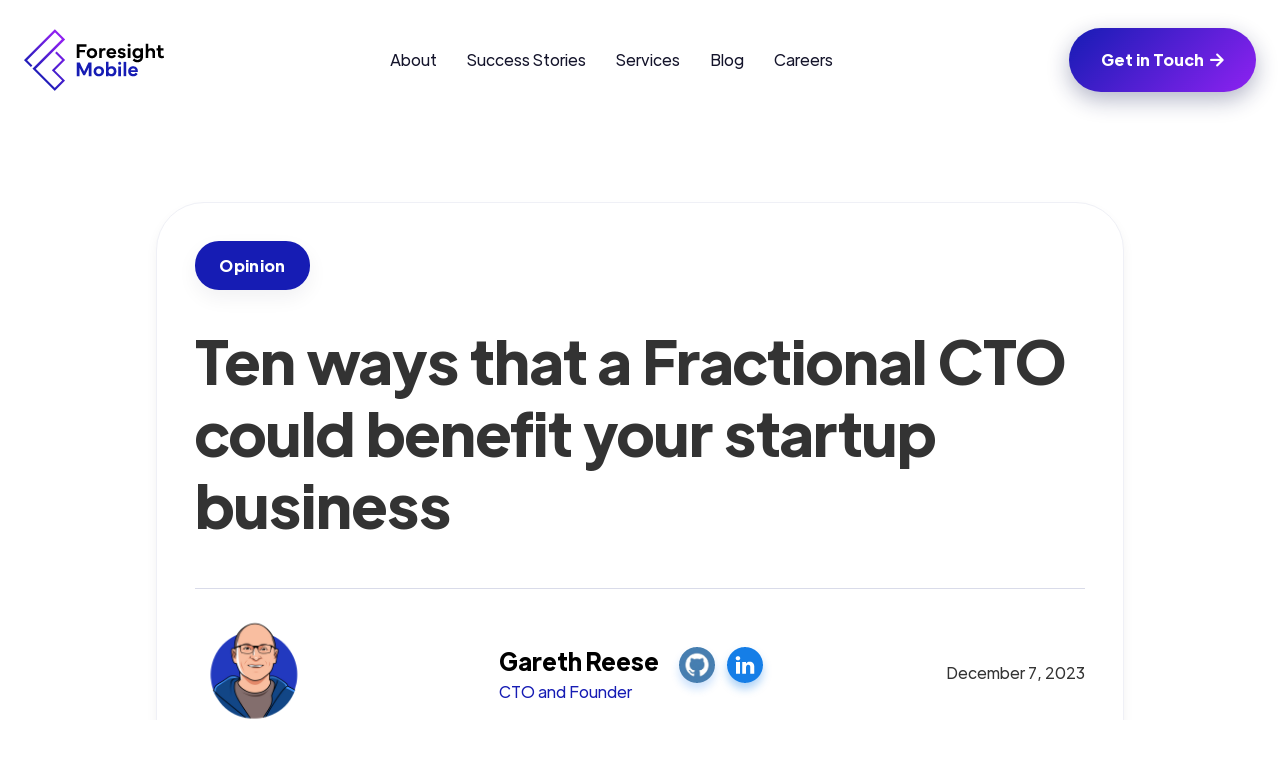

--- FILE ---
content_type: text/html
request_url: https://foresightmobile.com/blog/ten-ways-that-a-fractional-cto-could-benefit-your-startup-business
body_size: 10307
content:
<!DOCTYPE html><!-- Last Published: Tue Jan 13 2026 14:22:59 GMT+0000 (Coordinated Universal Time) --><html data-wf-domain="foresightmobile.com" data-wf-page="649d3605f5c7aa41f5c8f13a" data-wf-site="638dc97bce20b73bd2d9fd0f" data-wf-collection="649d3605f5c7aa41f5c8f0fc" data-wf-item-slug="ten-ways-that-a-fractional-cto-could-benefit-your-startup-business"><head><meta charset="utf-8"/><title>Boost Your Startup: 10 Benefits of a Fractional CTO</title><meta content="Discover how a Fractional CTO can drive success for your startup by offering expert guidance, cost-effectiveness, and strategic direction in app development." name="description"/><meta content="width=device-width, initial-scale=1" name="viewport"/><meta content="YHiebxgyo5DUspW4NiPoJPgxcl2jB1nskwnWgdf4Kl4" name="google-site-verification"/><link href="https://cdn.prod.website-files.com/638dc97bce20b73bd2d9fd0f/css/webmasters-fresh-site.webflow.shared.8f3ade303.min.css" rel="stylesheet" type="text/css" integrity="sha384-jzreMDcj3umVymw0qBRIHDAwJ9mSP2AY+rg2jn13nJAHnaaF3Obrjh2riCE/odJO" crossorigin="anonymous"/><script type="text/javascript">!function(o,c){var n=c.documentElement,t=" w-mod-";n.className+=t+"js",("ontouchstart"in o||o.DocumentTouch&&c instanceof DocumentTouch)&&(n.className+=t+"touch")}(window,document);</script><link href="https://cdn.prod.website-files.com/638dc97bce20b73bd2d9fd0f/639b466c44382e906a81b925_favicon.png" rel="shortcut icon" type="image/x-icon"/><link href="https://cdn.prod.website-files.com/638dc97bce20b73bd2d9fd0f/639b4670fd2eaa319c70ec12_webclip.png" rel="apple-touch-icon"/><link href="https://foresightmobile.com/blog/ten-ways-that-a-fractional-cto-could-benefit-your-startup-business" rel="canonical"/><script type="application/ld+json">
[
  {
    "@context": "https://schema.org",
    "@type": "BlogPosting",
    "@id": "https://foresightmobile.com/blog/ten-ways-that-a-fractional-cto-could-benefit-your-startup-business#blogpost",
    "headline": "Boost Your Startup: 10 Benefits of a Fractional CTO",
    "name": "Ten ways that a Fractional CTO could benefit your startup business",
    "description": "Discover how a Fractional CTO can drive success for your startup by offering expert guidance, cost-effectiveness, and strategic direction in app development.",
    "image": "https://cdn.prod.website-files.com/63904513f1ad11c5e9ed6579/6565f7c05b953ff599c998ee_FractionalCTO%402x.webp",
    "datePublished": "2026-01-03T20:16:43.499Z",
    "dateModified": "2026-01-03T20:16:43.499Z",
    "articleSection": "Opinion",
    "keywords": "",
    "inLanguage": "en-GB",
    "author": {
      "@type": "Person",
      "@id": "https://foresightmobile.com/team/gareth-reese#person",   
      "name": "Gareth Reese",
      "jobTitle": "CTO and Founder",  
      "url": "https://foresightmobile.com/team/gareth-reese",
      "knowsAbout": ["Flutter", "Dart", "Cross-Platform Development", "Mobile App Architecture"],
      "sameAs": [                                                                                                                     
      	"https://www.linkedin.com/in/garethreese/",                                                                                   
     	  "https://github.com/gazreese"                                                                                                 
    	],
      "worksFor": {
      	"@id": "https://foresightmobile.com/#organization"
    	}
    },
    "publisher": {
    "@type": "Organization",                                                                                                        
    "@id": "https://foresightmobile.com/#organization",                                                                             
    "name": "Foresight Mobile",                                                                                                     
    "url": "https://foresightmobile.com",                                                                                           
    "logo": {                                                                                                                       
      	"@type": "ImageObject",                                                                                                       
      	"url": "https://cdn.prod.website-files.com/638dc97bce20b73bd2d9fd0f/638f45e77f1bd02a8b87e26f_main_logo-colour_black.svg"      
   	 } 
    },
    "mainEntityOfPage": {                                                                                                           
      "@id": "https://foresightmobile.com/blog/ten-ways-that-a-fractional-cto-could-benefit-your-startup-business"                                                  
    }  
  },
  {
    "@context": "https://schema.org",
    "@type": "BreadcrumbList",
    "itemListElement": [
      {
        "@type": "ListItem",
        "position": 1,
        "name": "Home",
        "item": "https://foresightmobile.com"
      },
      {
        "@type": "ListItem",
        "position": 2,
        "name": "Blog",
        "item": "https://foresightmobile.com/blog"
      },
      {
        "@type": "ListItem",
        "position": 3,
        "name": "Ten ways that a Fractional CTO could benefit your startup business",
        "item": "https://foresightmobile.com/blog/ten-ways-that-a-fractional-cto-could-benefit-your-startup-business"
      }
    ]
  },
  {
    "@context": "https://schema.org",
    "@type": "WebPage",
    "@id": "https://foresightmobile.com/blog/ten-ways-that-a-fractional-cto-could-benefit-your-startup-business",
    "url": "https://foresightmobile.com/blog/ten-ways-that-a-fractional-cto-could-benefit-your-startup-business",
    "name": "Boost Your Startup: 10 Benefits of a Fractional CTO | Foresight Mobile Blog",
    "description": "Discover how a Fractional CTO can drive success for your startup by offering expert guidance, cost-effectiveness, and strategic direction in app development.",
    "mainEntity": {                                                                                                                 
      "@id": "https://foresightmobile.com/blog/ten-ways-that-a-fractional-cto-could-benefit-your-startup-business#blogpost"                                         
    },  
    "isPartOf": {
      "@type": "Blog",
      "name": "Foresight Mobile Blog",
      "url": "https://foresightmobile.com/blog"
    },
    "about": {
      "@type": "Thing",
      "name": "Discover how a Fractional CTO can drive success for your startup by offering expert guidance, cost-effectiveness, and strategic direction in app development."
    },
    "primaryImageOfPage": {
      "@type": "ImageObject",
      "url": "https://cdn.prod.website-files.com/63904513f1ad11c5e9ed6579/6565f7c05b953ff599c998ee_FractionalCTO%402x.webp"
    },
    "datePublished": "2026-01-03T20:16:43.499Z",
    "dateModified": "2026-01-03T20:16:43.499Z"
  }
]
</script><script async="" src="https://www.googletagmanager.com/gtag/js?id=G-KXNLM2XQRJ"></script><script type="text/javascript">window.dataLayer = window.dataLayer || [];function gtag(){dataLayer.push(arguments);}gtag('set', 'developer_id.dZGVlNj', true);gtag('js', new Date());gtag('config', 'G-KXNLM2XQRJ');</script><style>
.blog-image{
  object-fit: cover !important;
  }
img.project-type-image {
  object-fit: cover !important;
}
img.blog-sample-image{
  object-fit: cover !important;
  }
  img.ss-image{
  object-fit: cover !important;
  }
  img.article-image-thumbnail {
    object-fit: cover !important;
  }
  img.image-16 {
    object-fit: cover !important;
  }
  .w-richtext figure.w-richtext-align-fullwidth>div {
    display: inline-block;
    padding-bottom: inherit;
    width: 100%;
}
.w-richtext figure img {
    width: 100%;
    border-radius: 40px !important;
    margin-bottom: 20px;
}
  textarea#Message-2 {
    resize: vertical;
}
  
 .our-work-tag-line {
        max-width: 100%;
        margin-left: auto;
        margin-right: auto
    }

.rich-text {
    max-width: 100% !important;
    white-space: normal;
    margin-left: auto;
    margin-right: auto;
    line-height: 1.667em;
    width: 100%;
}
figure.w-richtext-align-center.w-richtext-figure-type-image {
    width:  100%;
    margin: 0;
    min-width: 100%;
    padding: 10px;
}
.container-medium-936px {
    padding: 50px !important;
    border: 1px solid #ddd;
    border-radius: 60px;
    box-shadow: 0 0 25px rgba(0,0,0,0.1);
    width: 100%;
}
  
img#w-node-faacdc74-0e61-f5bc-77d4-10d1fb8004af-821fab25 {
    object-fit: cover;
    object-position: center;
}
  
  code,kbd,pre,samp {
    font-family: monospace;
    font-size: 1em;
    background: #eee;
    padding: 3px 12px;
    border-radius: 50px;
    font-weight: 600;
    text-decoration: none !important;
}

pre {
	font-family: monospace;
	font-size: 1em;
	background: #fff;
	padding: 0px 0px;
	border-radius: 50px;
	font-weight: 600;
	text-decoration: none !important;
}
.hero-text-rich p {
  color: white !important;
  }
  
  .industries-last-p p{
    color: #fff;
  }
  .industries-last-p a{
    color: #fff;
  }
.card.industries.imagebg a {
  text-decoration: none;
  color: inherit;
}
  
  /* Container to ensure rounded corners clip the content */
  .custom-table-container {
    border-radius: 16px;
    overflow: hidden;
    box-shadow: 0 4px 20px rgba(0, 0, 0, 0.05); /* Subtle shadow for depth */
    margin-bottom: 2rem;
    border: 1px solid rgba(0, 0, 0, 0.05);
  }

  /* Main Table Styling */
  .custom-table {
    width: 100%;
    border-collapse: collapse;
    font-family: system-ui, -apple-system, BlinkMacSystemFont, 'Segoe UI', Roboto, Oxygen, Ubuntu, Cantarell, 'Open Sans', 'Helvetica Neue', sans-serif;
    font-size: 0.95rem; /* Slightly smaller for compact look */
    background-color: #ffffff;
  }

  /* Table Header */
  .custom-table thead {
    /* Matches your "Get in Touch" button gradient */
    background: linear-gradient(135deg, #6200ea 0%, #3700b3 100%);
  }

  .custom-table th {
    color: #ffffff;
    font-weight: 600;
    text-align: left;
    padding: 12px 20px; /* Compact but comfortable */
    text-transform: uppercase;
    font-size: 0.8rem;
    letter-spacing: 0.05em;
  }

  /* Table Body */
  .custom-table td {
    padding: 12px 20px;
    color: #333333;
    border-bottom: 1px solid #f0f0f0;
    line-height: 1.5;
  }

  /* Zebra Striping for readability */
  .custom-table tbody tr:nth-child(even) {
    background-color: #f8f9fa;
  }

  /* Hover effect for interactivity */
  .custom-table tbody tr:hover {
    background-color: #f1f3f5;
  }

  /* Remove bottom border from last row */
  .custom-table tbody tr:last-child td {
    border-bottom: none;
  }

  /* Mobile Responsiveness */
  @media (max-width: 768px) {
    .custom-table-container {
      overflow-x: auto; /* Allows scrolling on small screens */
      border-radius: 12px;
    }
    
    .custom-table th, 
    .custom-table td {
      padding: 10px 15px;
      white-space: nowrap; /* Prevents awkward wrapping on mobile */
    }
  }
</style>


<!-- Google Tag Manager -->
<script>(function(w,d,s,l,i){w[l]=w[l]||[];w[l].push({'gtm.start':
new Date().getTime(),event:'gtm.js'});var f=d.getElementsByTagName(s)[0],
j=d.createElement(s),dl=l!='dataLayer'?'&l='+l:'';j.async=true;j.src=
'https://www.googletagmanager.com/gtm.js?id='+i+dl;f.parentNode.insertBefore(j,f);
})(window,document,'script','dataLayer','GTM-MSD4JQZK');</script>
<!-- End Google Tag Manager -->

<script src="https://analytics.ahrefs.com/analytics.js" data-key="hg3/Q4OHKsuj/fWhgEx0IA" async></script>

<!-- Avoid canonical errors for 'AMP' pages and the like -->
<script type="text/javascript">
var a = document.createElement('link');
a.rel = 'canonical';
a.href = window.location.protocol + '//' + window.location.host + window.location.pathname;
document.head.appendChild(a);
</script><style>
pre code.hljs{display:block;overflow-x:auto;padding:1em}code.hljs{padding:3px 5px}.hljs{color:#abb2bf;background:#282c34}.hljs-comment,.hljs-quote{color:#5c6370;font-style:italic}.hljs-doctag,.hljs-formula,.hljs-keyword{color:#c678dd}.hljs-deletion,.hljs-name,.hljs-section,.hljs-selector-tag,.hljs-subst{color:#e06c75}.hljs-literal{color:#56b6c2}.hljs-addition,.hljs-attribute,.hljs-meta .hljs-string,.hljs-regexp,.hljs-string{color:#98c379}.hljs-attr,.hljs-number,.hljs-selector-attr,.hljs-selector-class,.hljs-selector-pseudo,.hljs-template-variable,.hljs-type,.hljs-variable{color:#d19a66}.hljs-bullet,.hljs-link,.hljs-meta,.hljs-selector-id,.hljs-symbol,.hljs-title{color:#61aeee}.hljs-built_in,.hljs-class .hljs-title,.hljs-title.class_{color:#e6c07b}.hljs-emphasis{font-style:italic}.hljs-strong{font-weight:700}.hljs-link{text-decoration:underline}
</style>
<script src="https://cdn.prod.website-files.com/638dc97bce20b73bd2d9fd0f/66c30245e9ed989094714216_highlight.min.js.txt" type="text/javascript"></script>
<script>hljs.highlightAll();</script>
</head><body class="body"><div data-collapse="medium" data-animation="over-right" data-duration="400" data-easing="ease" data-easing2="ease" role="banner" class="header w-nav"><div class="container-default w-container"><div class="header-wrapper"><a href="/" class="w-inline-block"><img src="https://cdn.prod.website-files.com/638dc97bce20b73bd2d9fd0f/638f45e77f1bd02a8b87e26f_main_logo-colour_black.svg" alt="Foresight logo" width="140" height="62" class="image-11"/></a><nav role="navigation" class="nav-menu w-nav-menu"><ul role="list" class="header-navigation"><li class="nav-item-wrapper"><a href="/about" class="nav-link">About</a></li><li class="nav-item-wrapper"><a href="/our-work" class="nav-link">Success Stories</a></li><li class="nav-item-wrapper"><a href="/services" class="nav-link">Services</a></li><li class="nav-item-wrapper"><a href="/blog" class="nav-link">Blog</a></li><li class="nav-item-wrapper last"><a href="/careers" class="nav-link">Careers</a></li><li class="nav-item-wrapper mobile"><a href="/contact" class="button-primary header-button-mobile w-button">Get in Touch  <span class="button-primary-arrow"></span></a></li></ul></nav><div class="split-content header-left"><a href="/contact" class="button-primary header-button w-button">Get in Touch  <span class="button-primary-arrow"></span></a><div class="menu-button w-nav-button"><div class="header-menu-button-icon-wrapper"><div class="icon-wrapper"><div class="header-menu-button-icon-top"></div><div class="header-menu-button-icon-medium"></div><div class="header-menu-button-icon-bottom"></div></div></div></div></div></div></div></div><div class="landing-about-section-three blog-post"><div class="container-default w-container"><div class="blog-post-top-content"><div class="card blog-post-main-content"><a href="/blog/ten-ways-that-a-fractional-cto-could-benefit-your-startup-business" aria-current="page" class="blog-post-category button w-inline-block w--current"><div>Opinion</div></a><h1 class="title blog-post">Ten ways that a Fractional CTO could benefit your startup business</h1><div class="divider card-blog-post-main-content"></div><div class="card-blog-post-main-content-bottom"><a data-w-id="86ff8c61-1c6e-84ca-128c-f776795ce8df" href="/team/gareth-reese" class="blog-post-author-link w-inline-block"><div class="image-wrapper blog-post-author-link-image"><img height="120" alt="" src="https://cdn.prod.website-files.com/63904513f1ad11c5e9ed6579/639066a83e8c0e76069b5824_62e263ff4bf8748bd990b225_Gareth%2520reese.png" width="120" sizes="120px" srcset="https://cdn.prod.website-files.com/63904513f1ad11c5e9ed6579/639066a83e8c0e76069b5824_62e263ff4bf8748bd990b225_Gareth%2520reese-p-500.png 500w, https://cdn.prod.website-files.com/63904513f1ad11c5e9ed6579/639066a83e8c0e76069b5824_62e263ff4bf8748bd990b225_Gareth%2520reese-p-800.png 800w, https://cdn.prod.website-files.com/63904513f1ad11c5e9ed6579/639066a83e8c0e76069b5824_62e263ff4bf8748bd990b225_Gareth%2520reese-p-1080.png 1080w, https://cdn.prod.website-files.com/63904513f1ad11c5e9ed6579/639066a83e8c0e76069b5824_62e263ff4bf8748bd990b225_Gareth%2520reese-p-1600.png 1600w, https://cdn.prod.website-files.com/63904513f1ad11c5e9ed6579/639066a83e8c0e76069b5824_62e263ff4bf8748bd990b225_Gareth%2520reese-p-2000.png 2000w, https://cdn.prod.website-files.com/63904513f1ad11c5e9ed6579/639066a83e8c0e76069b5824_62e263ff4bf8748bd990b225_Gareth%2520reese-p-2600.png 2600w, https://cdn.prod.website-files.com/63904513f1ad11c5e9ed6579/639066a83e8c0e76069b5824_62e263ff4bf8748bd990b225_Gareth%2520reese.png 3187w" class="image blog-post-author-link-image"/></div></a><div class="card-about-author-top-content"><a href="/team/gareth-reese" class="split-content card-about-author-top-content-left w-inline-block"><h2 class="title card-about-author-name">Gareth Reese</h2><div class="card-about-author-rol">CTO and Founder</div></a><div class="w-layout-grid card-about-author-social-media-grid"><a href="https://github.com/gazreese" target="_blank" class="card-about-author-social-media-link github w-inline-block"></a><a href="https://www.linkedin.com/in/garethreese/" target="_blank" class="card-about-author-social-media-link linkedin w-inline-block"></a></div></div><div class="card-blog-post-main-content-date">December 7, 2023</div></div></div></div></div><div class="container-medium-906px"><div class="rich-text-services w-richtext"><p id="">If you've got a <a href="https://en.wikipedia.org/wiki/Startup_company" target="_blank">startup</a> business, then we completely understand that you're probably spending every waking hour trying to develop a sustainable business model and <a href="https://en.wikipedia.org/wiki/Marketing_strategy" target="_blank">marketing strategy </a>and getting your brand name out there. Technology, although an integral part of any modern business, is probably the last thing on your mind.</p><p id="">But we can help.</p><p id="">Our unique <a href="/services/fractional-cto-service">CTO-as-a-service</a> model gives you all the benefits of an experienced technical co-founder, without the huge recruitment cost or loss of equity common with full-time staff. You know your industry, and we know how to build engaging products that your customers love, so it's a win-win situation.</p><figure id="" class="w-richtext-figure-type-image w-richtext-align-center" data-rt-type="image" data-rt-align="center"><div id=""><img src="https://cdn.prod.website-files.com/63904513f1ad11c5e9ed6579/679a35d7d573ba1480996e24_6565f8745795d0bf07b360a2_FractionalCTO1%25400.5x.webp" loading="lazy" id="" width="auto" height="auto" alt=""></div></figure><p id="">But what does our CTO-as-a-service look like? What are the benefits to your business? And why should you choose Foresight Mobile to oversee such a vital part of your business?</p><p id="">Let's find out.</p><h2 id="">‍<strong id="">What is a Fractional CTO?</strong></h2><p id="">A Fractional CTO, also known as an Interim CTO, is a senior-level technology executive who provides temporary or transitional leadership to a company's technology function. They're typically hired for a specified period, such as six months or a year, to address a specific need or challenge. In our case, we can help lead a major technology initiative with an app build, fill a leadership gap, or provide expertise during a period of rapid growth or change.</p><h2 id=""><strong id="">Ten benefits of hiring a Fractional CTO </strong></h2><p id="">So, now that you know what we can do for you, what does that look like in practical terms? Here are ten ways that using Foresight Mobile in a CTO-as-a-service capacity can benefit your startup business.</p><ol id=""><li id=""><strong id="">Expertise and Guidance:</strong> Mobile and web app development can be complex. We can help define the app's vision, establish a clear development roadmap, and ensure that the service aligns with your company's overall business goals. Our <a href="/services/app-gameplan">App Gameplan discovery service</a> is perfect for getting board-ready answers on what to build.</li></ol><ol start="2" id=""><li id=""><strong id="">Cost-effectiveness:</strong> A full-time CTO can be a significant financial burden for startups, especially in their early stages. Hiring us and a Fractional CTO offers a cost-effective solution by providing on-demand expertise without the ongoing salary and benefits expenses of a full-time employee.</li></ol><ol start="3" id=""><li id=""><strong id="">Objectivity and Fresh Perspective:</strong> It sounds harsh, but many startups are too close to their own ideas to see things from a different angle. We'll bring a fresh perspective and unbiased opinions to the table, identify potential pitfalls, suggest alternative approaches, and help the team make informed decisions.</li></ol><ol start="4" id=""><li id=""><strong id="">Focus on Strategic Direction:</strong> As CTOs, we can handle all the technical aspects of app development. This frees up the startup's founders and key executives to leverage their own expertise in other areas of the business and focus on strategic planning and business development.</li></ol><ol start="5" id=""><li id=""><strong id="">Project Management and Team Leadership:</strong> Strong project management and team leadership skills are crucial for ensuring the success of mobile app development projects. We've got over a decade of experience effectively managing development timelines, resources, and team dynamics to keep projects on track.</li></ol><ol start="6" id=""><li id=""><strong id="">Scalability and Flexibility:</strong> As your startup's needs evolve, we can adjust our involvement accordingly, providing more or less guidance as needed. This flexibility ensures that your startup has the right level of expertise at each stage of its development.</li></ol><ol start="7" id=""><li id=""><strong id="">Team Building:</strong> By bringing us on board, you get access to the full Foresight Mobile team. With in-house design and UX services, project management, and quality assurance, we instantly have the right people to bring your app to life instead of conducting extensive recruitment searches.</li></ol><ol start="8" id=""><li id=""><strong id="">Risk Management and Mitigation: </strong>As experienced CTOs, we can identify and mitigate potential risks associated with app development, such as technical challenges, security vulnerabilities, and market trends. This proactive approach can save you a tonne of time, money, and potential reputational damage.</li></ol><ol start="9" id=""><li id=""><strong id="">Access to the Latest Technologies and Trends:</strong> We're up-to-date with all the latest technologies and trends in mobile app development, ensuring that your app will be built using the most innovative and cost-effective tools and techniques.</li></ol><ol start="10" id=""><li id=""><strong id="">Networking and Industry Connections: </strong>We have a lot of valuable connections within the mobile app development industry, which can open up opportunities for collaboration, partnerships, and access to investment that could potentially benefit your company during the startup phase and beyond.</li></ol><figure id="" class="w-richtext-figure-type-image w-richtext-align-center" data-rt-type="image" data-rt-align="center"><div id=""><img src="https://cdn.prod.website-files.com/63904513f1ad11c5e9ed6579/679a35d7d573ba1480996e21_6565f8817a26b2b8e7d68779_FractionalCTO2%25400.5x.webp" loading="lazy" id="" width="auto" height="auto" alt=""></div></figure><h2 id=""><strong id="">Book a FREE consultation!</strong></h2><p id="">Hiring Foresight Mobile as an interim CTO to oversee your mobile app development could be one of the best strategic decisions your startup ever makes. If you want the build process to be handled by a team of experts with over a decade of experience, but also be able to optimise your resources and increase your chances of success in a competitive market, then <a href="/contact">get in touch today</a> for a FREE discovery call. </p></div><div data-w-id="86ff8c61-1c6e-84ca-128c-f776795ce8f4" style="opacity:0" class="card-about-author-animation"><div data-w-id="86ff8c61-1c6e-84ca-128c-f776795ce8f5" class="card about-author"><a href="/team/gareth-reese" class="image-wrapper card-about-author w-inline-block"><img height="200" alt="" width="200" src="https://cdn.prod.website-files.com/63904513f1ad11c5e9ed6579/639066a83e8c0e76069b5824_62e263ff4bf8748bd990b225_Gareth%2520reese.png" sizes="200px" srcset="https://cdn.prod.website-files.com/63904513f1ad11c5e9ed6579/639066a83e8c0e76069b5824_62e263ff4bf8748bd990b225_Gareth%2520reese-p-500.png 500w, https://cdn.prod.website-files.com/63904513f1ad11c5e9ed6579/639066a83e8c0e76069b5824_62e263ff4bf8748bd990b225_Gareth%2520reese-p-800.png 800w, https://cdn.prod.website-files.com/63904513f1ad11c5e9ed6579/639066a83e8c0e76069b5824_62e263ff4bf8748bd990b225_Gareth%2520reese-p-1080.png 1080w, https://cdn.prod.website-files.com/63904513f1ad11c5e9ed6579/639066a83e8c0e76069b5824_62e263ff4bf8748bd990b225_Gareth%2520reese-p-1600.png 1600w, https://cdn.prod.website-files.com/63904513f1ad11c5e9ed6579/639066a83e8c0e76069b5824_62e263ff4bf8748bd990b225_Gareth%2520reese-p-2000.png 2000w, https://cdn.prod.website-files.com/63904513f1ad11c5e9ed6579/639066a83e8c0e76069b5824_62e263ff4bf8748bd990b225_Gareth%2520reese-p-2600.png 2600w, https://cdn.prod.website-files.com/63904513f1ad11c5e9ed6579/639066a83e8c0e76069b5824_62e263ff4bf8748bd990b225_Gareth%2520reese.png 3187w" class="image card-about-author"/></a><div class="card-about-author-content"><div class="card-about-author-top-content"><a href="/team/gareth-reese" class="split-content card-about-author-top-content-left w-inline-block"><h2 class="title card-about-author-name">Gareth Reese</h2><div class="card-about-author-rol">CTO and Founder</div></a><div class="w-layout-grid card-about-author-social-media-grid"><a href="https://github.com/gazreese" target="_blank" class="card-about-author-social-media-link github w-inline-block"></a><a href="https://www.linkedin.com/in/garethreese/" target="_blank" class="card-about-author-social-media-link linkedin w-inline-block"></a></div></div><p class="paragraph card-about-author">Meet our CTO, Gareth. He has been involved in mobile app development for almost 20 years. Gareth is an experienced CTO and works with many startups</p></div></div></div></div><div class="container-default big-margin-bottom w-container"><div class="cta-v2-wrapper"><h2 class="title cta-v2">We&#x27;d love to show you how we can help</h2><a href="/contact" class="button-primary button-white cta-v2 w-button">Get in Touch  <span class="button-primary-arrow"></span></a><img src="https://cdn.prod.website-files.com/638dc97bce20b73bd2d9fd0f/638e06420fae844dfa560043_shape-4-cta-v2-marketing-template.svg" alt="" width="400" height="400" class="bg cta-v2-shape-4"/><img src="https://cdn.prod.website-files.com/638dc97bce20b73bd2d9fd0f/638e06420fae84332956004d_shape-3-cta-v2-marketing-template.svg" alt="" width="200" height="200" class="bg cta-v2-shape-3"/><img src="https://cdn.prod.website-files.com/638dc97bce20b73bd2d9fd0f/638e06420fae84501956003f_shape-2-cta-v2-marketing-template.svg" alt="" width="300" height="300" class="bg cta-v2-shape-2"/><img src="https://cdn.prod.website-files.com/638dc97bce20b73bd2d9fd0f/638e06420fae841685560040_shape-1-cta-v2-marketing-template.svg" alt="" width="400" height="400" class="bg cta-v2-shape-1"/></div></div></div><div class="landing-about-section-three blog-post-latest-articles-section"><div class="container-default w-container"><div data-w-id="25e3d317-5f1a-d69c-068e-1cfd0b111da2" class="content-top blog-post-latest-articles"><div class="split-content blog-post-latest-articles-left"><h2 class="title blog-post-latest-articles">Latest Articles</h2></div><div class="split-content blog-post-latest-articles-right"><a href="#" class="button w-button">All Articles</a></div></div><div class="w-dyn-list"><div role="list" class="blog-post-latest-articles-grid w-dyn-items"><div data-w-id="25e3d317-5f1a-d69c-068e-1cfd0b111dab" role="listitem" class="blog-item-v2 w-dyn-item"><div class="blog-card"><a href="/blog/mobile-app-economy-2026-monetisation-ai-foldables" class="link-block-4 w-inline-block"><div class="blog-card-image"><img src="https://cdn.prod.website-files.com/63904513f1ad11c5e9ed6579/696a334bccb293b261ce999e_the%20mobile%20app%20economy%20in%202026%20blog%20thumbnail.webp" loading="lazy" alt="" class="blog-sample-image"/><div class="blog-card-category">Opinion</div></div><div class="div-block"><h3 class="blog-card-heading">The Mobile App Economy in 2026: Hybrid Monetisation, AI Moats, and the Foldable Opportunity</h3><div class="blog-card-content">The mobile app economy has shifted. Hybrid monetization, AI-driven retention, and foldable devices now define success. Here&#x27;s what founders and CTOs need to know.</div></div></a></div></div><div data-w-id="25e3d317-5f1a-d69c-068e-1cfd0b111dab" role="listitem" class="blog-item-v2 w-dyn-item"><div class="blog-card"><a href="/blog/app-developers-london-guide" class="link-block-4 w-inline-block"><div class="blog-card-image"><img src="https://cdn.prod.website-files.com/63904513f1ad11c5e9ed6579/695e7a06b720542d3934f696_How%20to%20choose%20app%20developers%20in%20london.webp" loading="lazy" alt="" sizes="(max-width: 767px) 100vw, (max-width: 991px) 727.4140625px, 939.9375px" srcset="https://cdn.prod.website-files.com/63904513f1ad11c5e9ed6579/695e7a06b720542d3934f696_How%20to%20choose%20app%20developers%20in%20london-p-500.webp 500w, https://cdn.prod.website-files.com/63904513f1ad11c5e9ed6579/695e7a06b720542d3934f696_How%20to%20choose%20app%20developers%20in%20london-p-800.webp 800w, https://cdn.prod.website-files.com/63904513f1ad11c5e9ed6579/695e7a06b720542d3934f696_How%20to%20choose%20app%20developers%20in%20london-p-1080.webp 1080w, https://cdn.prod.website-files.com/63904513f1ad11c5e9ed6579/695e7a06b720542d3934f696_How%20to%20choose%20app%20developers%20in%20london.webp 1200w" class="blog-sample-image"/><div class="blog-card-category">Opinion</div></div><div class="div-block"><h3 class="blog-card-heading">Finding the Right App Developers in London: A Practical Guide</h3><div class="blog-card-content">London hosts more tech companies than any other European city. Finding app developers isn&#x27;t the hard part. Finding the right ones is.</div></div></a></div></div></div></div></div></div><footer class="footer"><div class="container-default"></div><div class="container-default w-container"><div class="content-top footer-content-top"><div class="split-content footer-content-top-left"><h3 class="logo bottom-padding"><strong>Foresight</strong> Mobile</h3><p class="paragraph footer-main-paragraph">Bespoke mobile app development agency based in <a href="/blog/manchester" class="inline-links">Manchester</a>, UK</p></div><div class="split-content footer-content-top-right"></div></div><div class="divider footer-top"></div><div class="footer-content"><div class="footer-nav-wrapper first"><h4 class="title h4-size footer-title">Pages</h4><div class="footer-nav-content"><ul role="list" class="footer-nav"><li class="footer-nav-item"><a href="/" class="footer-nav-link">Home</a></li><li class="footer-nav-item"><a href="/about" class="footer-nav-link">About</a></li><li class="footer-nav-item"><a href="/our-work" class="footer-nav-link">Success Stories</a></li><li class="footer-nav-item"><a href="/services" class="footer-nav-link">Services </a></li><li class="footer-nav-item"><a href="/blog" class="footer-nav-link">Blog</a></li><li class="footer-nav-item"><a href="/careers" class="footer-nav-link">Careers</a></li><li class="footer-nav-item last"><a href="/contact" class="footer-nav-link">Contact</a></li></ul></div></div><div class="footer-nav-wrapper"><h4 class="title h4-size footer-title">Legal </h4><ul role="list" class="footer-nav-content w-list-unstyled"><li class="mg-bottom-32px"><a href="/cookie-polices" class="footer-nav-link">Our Policies</a></li></ul><h4 class="title h4-size footer-title">More</h4><ul role="list" class="footer-nav-content w-list-unstyled"><li class="list-item"><a href="/reviews" class="footer-nav-link">Reviews</a></li><li class="list-item-2"><a href="/how-we-work" class="footer-nav-link">How We Work</a></li><li class="list-item-3"><a href="/project-type" class="footer-nav-link">Project Types</a></li></ul></div><div class="footer-nav-wrapper footer-logos"><img src="https://cdn.prod.website-files.com/638dc97bce20b73bd2d9fd0f/6461f4f30385deaab0289946_creds-image.webp" loading="lazy" sizes="(max-width: 479px) 100vw, 282.21875px, 100vw" srcset="https://cdn.prod.website-files.com/638dc97bce20b73bd2d9fd0f/6461f4f30385deaab0289946_creds-image-p-500.webp 500w, https://cdn.prod.website-files.com/638dc97bce20b73bd2d9fd0f/6461f4f30385deaab0289946_creds-image-p-800.webp 800w, https://cdn.prod.website-files.com/638dc97bce20b73bd2d9fd0f/6461f4f30385deaab0289946_creds-image-p-1080.webp 1080w, https://cdn.prod.website-files.com/638dc97bce20b73bd2d9fd0f/6461f4f30385deaab0289946_creds-image-p-1600.webp 1600w, https://cdn.prod.website-files.com/638dc97bce20b73bd2d9fd0f/6461f4f30385deaab0289946_creds-image-p-2000.webp 2000w, https://cdn.prod.website-files.com/638dc97bce20b73bd2d9fd0f/6461f4f30385deaab0289946_creds-image-p-2600.webp 2600w, https://cdn.prod.website-files.com/638dc97bce20b73bd2d9fd0f/6461f4f30385deaab0289946_creds-image-p-3200.webp 3200w, https://cdn.prod.website-files.com/638dc97bce20b73bd2d9fd0f/6461f4f30385deaab0289946_creds-image.webp 3763w" alt="Credits images of Manchester Digital and Clutch" class="awards"/><a href="/" class="w-inline-block"><img src="https://cdn.prod.website-files.com/638dc97bce20b73bd2d9fd0f/638e06420fae847d7e560041_main_logo-colour_black_4.webp" loading="lazy" width="160" alt="Foresight Mobile logo"/></a></div></div><div class="divider footer-bottom"></div><div class="footer-bottom"><div class="footer-small-print">Copyright © Foresight Mobile 2023<a href="https://webflow.com/" target="_blank"></a></div></div></div></footer><script src="https://d3e54v103j8qbb.cloudfront.net/js/jquery-3.5.1.min.dc5e7f18c8.js?site=638dc97bce20b73bd2d9fd0f" type="text/javascript" integrity="sha256-9/aliU8dGd2tb6OSsuzixeV4y/faTqgFtohetphbbj0=" crossorigin="anonymous"></script><script src="https://cdn.prod.website-files.com/638dc97bce20b73bd2d9fd0f/js/webflow.b5e421c6.394268d739c45890.js" type="text/javascript" integrity="sha384-CkjyKwv1nyQM5UwOP9OAwk5tLuaEh3aBnQlhqLwh52/Yu35EQ0ehPbhLuV8Q4XIv" crossorigin="anonymous"></script><!-- Google Tag Manager (noscript) -->
<noscript><iframe src="https://www.googletagmanager.com/ns.html?id=GTM-MSD4JQZK"
height="0" width="0" style="display:none;visibility:hidden"></iframe></noscript>
<!-- End Google Tag Manager (noscript) --></body></html>

--- FILE ---
content_type: text/css
request_url: https://cdn.prod.website-files.com/638dc97bce20b73bd2d9fd0f/css/webmasters-fresh-site.webflow.shared.8f3ade303.min.css
body_size: 41398
content:
html{-webkit-text-size-adjust:100%;-ms-text-size-adjust:100%;font-family:sans-serif}body{margin:0}article,aside,details,figcaption,figure,footer,header,hgroup,main,menu,nav,section,summary{display:block}audio,canvas,progress,video{vertical-align:baseline;display:inline-block}audio:not([controls]){height:0;display:none}[hidden],template{display:none}a{background-color:#0000}a:active,a:hover{outline:0}abbr[title]{border-bottom:1px dotted}b,strong{font-weight:700}dfn{font-style:italic}h1{margin:.67em 0;font-size:2em}mark{color:#000;background:#ff0}small{font-size:80%}sub,sup{vertical-align:baseline;font-size:75%;line-height:0;position:relative}sup{top:-.5em}sub{bottom:-.25em}img{border:0}svg:not(:root){overflow:hidden}hr{box-sizing:content-box;height:0}pre{overflow:auto}code,kbd,pre,samp{font-family:monospace;font-size:1em}button,input,optgroup,select,textarea{color:inherit;font:inherit;margin:0}button{overflow:visible}button,select{text-transform:none}button,html input[type=button],input[type=reset]{-webkit-appearance:button;cursor:pointer}button[disabled],html input[disabled]{cursor:default}button::-moz-focus-inner,input::-moz-focus-inner{border:0;padding:0}input{line-height:normal}input[type=checkbox],input[type=radio]{box-sizing:border-box;padding:0}input[type=number]::-webkit-inner-spin-button,input[type=number]::-webkit-outer-spin-button{height:auto}input[type=search]{-webkit-appearance:none}input[type=search]::-webkit-search-cancel-button,input[type=search]::-webkit-search-decoration{-webkit-appearance:none}legend{border:0;padding:0}textarea{overflow:auto}optgroup{font-weight:700}table{border-collapse:collapse;border-spacing:0}td,th{padding:0}@font-face{font-family:webflow-icons;src:url([data-uri])format("truetype");font-weight:400;font-style:normal}[class^=w-icon-],[class*=\ w-icon-]{speak:none;font-variant:normal;text-transform:none;-webkit-font-smoothing:antialiased;-moz-osx-font-smoothing:grayscale;font-style:normal;font-weight:400;line-height:1;font-family:webflow-icons!important}.w-icon-slider-right:before{content:""}.w-icon-slider-left:before{content:""}.w-icon-nav-menu:before{content:""}.w-icon-arrow-down:before,.w-icon-dropdown-toggle:before{content:""}.w-icon-file-upload-remove:before{content:""}.w-icon-file-upload-icon:before{content:""}*{box-sizing:border-box}html{height:100%}body{color:#333;background-color:#fff;min-height:100%;margin:0;font-family:Arial,sans-serif;font-size:14px;line-height:20px}img{vertical-align:middle;max-width:100%;display:inline-block}html.w-mod-touch *{background-attachment:scroll!important}.w-block{display:block}.w-inline-block{max-width:100%;display:inline-block}.w-clearfix:before,.w-clearfix:after{content:" ";grid-area:1/1/2/2;display:table}.w-clearfix:after{clear:both}.w-hidden{display:none}.w-button{color:#fff;line-height:inherit;cursor:pointer;background-color:#3898ec;border:0;border-radius:0;padding:9px 15px;text-decoration:none;display:inline-block}input.w-button{-webkit-appearance:button}html[data-w-dynpage] [data-w-cloak]{color:#0000!important}.w-code-block{margin:unset}pre.w-code-block code{all:inherit}.w-optimization{display:contents}.w-webflow-badge,.w-webflow-badge>img{box-sizing:unset;width:unset;height:unset;max-height:unset;max-width:unset;min-height:unset;min-width:unset;margin:unset;padding:unset;float:unset;clear:unset;border:unset;border-radius:unset;background:unset;background-image:unset;background-position:unset;background-size:unset;background-repeat:unset;background-origin:unset;background-clip:unset;background-attachment:unset;background-color:unset;box-shadow:unset;transform:unset;direction:unset;font-family:unset;font-weight:unset;color:unset;font-size:unset;line-height:unset;font-style:unset;font-variant:unset;text-align:unset;letter-spacing:unset;-webkit-text-decoration:unset;text-decoration:unset;text-indent:unset;text-transform:unset;list-style-type:unset;text-shadow:unset;vertical-align:unset;cursor:unset;white-space:unset;word-break:unset;word-spacing:unset;word-wrap:unset;transition:unset}.w-webflow-badge{white-space:nowrap;cursor:pointer;box-shadow:0 0 0 1px #0000001a,0 1px 3px #0000001a;visibility:visible!important;opacity:1!important;z-index:2147483647!important;color:#aaadb0!important;overflow:unset!important;background-color:#fff!important;border-radius:3px!important;width:auto!important;height:auto!important;margin:0!important;padding:6px!important;font-size:12px!important;line-height:14px!important;text-decoration:none!important;display:inline-block!important;position:fixed!important;inset:auto 12px 12px auto!important;transform:none!important}.w-webflow-badge>img{position:unset;visibility:unset!important;opacity:1!important;vertical-align:middle!important;display:inline-block!important}h1,h2,h3,h4,h5,h6{margin-bottom:10px;font-weight:700}h1{margin-top:20px;font-size:38px;line-height:44px}h2{margin-top:20px;font-size:32px;line-height:36px}h3{margin-top:20px;font-size:24px;line-height:30px}h4{margin-top:10px;font-size:18px;line-height:24px}h5{margin-top:10px;font-size:14px;line-height:20px}h6{margin-top:10px;font-size:12px;line-height:18px}p{margin-top:0;margin-bottom:10px}blockquote{border-left:5px solid #e2e2e2;margin:0 0 10px;padding:10px 20px;font-size:18px;line-height:22px}figure{margin:0 0 10px}figcaption{text-align:center;margin-top:5px}ul,ol{margin-top:0;margin-bottom:10px;padding-left:40px}.w-list-unstyled{padding-left:0;list-style:none}.w-embed:before,.w-embed:after{content:" ";grid-area:1/1/2/2;display:table}.w-embed:after{clear:both}.w-video{width:100%;padding:0;position:relative}.w-video iframe,.w-video object,.w-video embed{border:none;width:100%;height:100%;position:absolute;top:0;left:0}fieldset{border:0;margin:0;padding:0}button,[type=button],[type=reset]{cursor:pointer;-webkit-appearance:button;border:0}.w-form{margin:0 0 15px}.w-form-done{text-align:center;background-color:#ddd;padding:20px;display:none}.w-form-fail{background-color:#ffdede;margin-top:10px;padding:10px;display:none}label{margin-bottom:5px;font-weight:700;display:block}.w-input,.w-select{color:#333;vertical-align:middle;background-color:#fff;border:1px solid #ccc;width:100%;height:38px;margin-bottom:10px;padding:8px 12px;font-size:14px;line-height:1.42857;display:block}.w-input::placeholder,.w-select::placeholder{color:#999}.w-input:focus,.w-select:focus{border-color:#3898ec;outline:0}.w-input[disabled],.w-select[disabled],.w-input[readonly],.w-select[readonly],fieldset[disabled] .w-input,fieldset[disabled] .w-select{cursor:not-allowed}.w-input[disabled]:not(.w-input-disabled),.w-select[disabled]:not(.w-input-disabled),.w-input[readonly],.w-select[readonly],fieldset[disabled]:not(.w-input-disabled) .w-input,fieldset[disabled]:not(.w-input-disabled) .w-select{background-color:#eee}textarea.w-input,textarea.w-select{height:auto}.w-select{background-color:#f3f3f3}.w-select[multiple]{height:auto}.w-form-label{cursor:pointer;margin-bottom:0;font-weight:400;display:inline-block}.w-radio{margin-bottom:5px;padding-left:20px;display:block}.w-radio:before,.w-radio:after{content:" ";grid-area:1/1/2/2;display:table}.w-radio:after{clear:both}.w-radio-input{float:left;margin:3px 0 0 -20px;line-height:normal}.w-file-upload{margin-bottom:10px;display:block}.w-file-upload-input{opacity:0;z-index:-100;width:.1px;height:.1px;position:absolute;overflow:hidden}.w-file-upload-default,.w-file-upload-uploading,.w-file-upload-success{color:#333;display:inline-block}.w-file-upload-error{margin-top:10px;display:block}.w-file-upload-default.w-hidden,.w-file-upload-uploading.w-hidden,.w-file-upload-error.w-hidden,.w-file-upload-success.w-hidden{display:none}.w-file-upload-uploading-btn{cursor:pointer;background-color:#fafafa;border:1px solid #ccc;margin:0;padding:8px 12px;font-size:14px;font-weight:400;display:flex}.w-file-upload-file{background-color:#fafafa;border:1px solid #ccc;flex-grow:1;justify-content:space-between;margin:0;padding:8px 9px 8px 11px;display:flex}.w-file-upload-file-name{font-size:14px;font-weight:400;display:block}.w-file-remove-link{cursor:pointer;width:auto;height:auto;margin-top:3px;margin-left:10px;padding:3px;display:block}.w-icon-file-upload-remove{margin:auto;font-size:10px}.w-file-upload-error-msg{color:#ea384c;padding:2px 0;display:inline-block}.w-file-upload-info{padding:0 12px;line-height:38px;display:inline-block}.w-file-upload-label{cursor:pointer;background-color:#fafafa;border:1px solid #ccc;margin:0;padding:8px 12px;font-size:14px;font-weight:400;display:inline-block}.w-icon-file-upload-icon,.w-icon-file-upload-uploading{width:20px;margin-right:8px;display:inline-block}.w-icon-file-upload-uploading{height:20px}.w-container{max-width:940px;margin-left:auto;margin-right:auto}.w-container:before,.w-container:after{content:" ";grid-area:1/1/2/2;display:table}.w-container:after{clear:both}.w-container .w-row{margin-left:-10px;margin-right:-10px}.w-row:before,.w-row:after{content:" ";grid-area:1/1/2/2;display:table}.w-row:after{clear:both}.w-row .w-row{margin-left:0;margin-right:0}.w-col{float:left;width:100%;min-height:1px;padding-left:10px;padding-right:10px;position:relative}.w-col .w-col{padding-left:0;padding-right:0}.w-col-1{width:8.33333%}.w-col-2{width:16.6667%}.w-col-3{width:25%}.w-col-4{width:33.3333%}.w-col-5{width:41.6667%}.w-col-6{width:50%}.w-col-7{width:58.3333%}.w-col-8{width:66.6667%}.w-col-9{width:75%}.w-col-10{width:83.3333%}.w-col-11{width:91.6667%}.w-col-12{width:100%}.w-hidden-main{display:none!important}@media screen and (max-width:991px){.w-container{max-width:728px}.w-hidden-main{display:inherit!important}.w-hidden-medium{display:none!important}.w-col-medium-1{width:8.33333%}.w-col-medium-2{width:16.6667%}.w-col-medium-3{width:25%}.w-col-medium-4{width:33.3333%}.w-col-medium-5{width:41.6667%}.w-col-medium-6{width:50%}.w-col-medium-7{width:58.3333%}.w-col-medium-8{width:66.6667%}.w-col-medium-9{width:75%}.w-col-medium-10{width:83.3333%}.w-col-medium-11{width:91.6667%}.w-col-medium-12{width:100%}.w-col-stack{width:100%;left:auto;right:auto}}@media screen and (max-width:767px){.w-hidden-main,.w-hidden-medium{display:inherit!important}.w-hidden-small{display:none!important}.w-row,.w-container .w-row{margin-left:0;margin-right:0}.w-col{width:100%;left:auto;right:auto}.w-col-small-1{width:8.33333%}.w-col-small-2{width:16.6667%}.w-col-small-3{width:25%}.w-col-small-4{width:33.3333%}.w-col-small-5{width:41.6667%}.w-col-small-6{width:50%}.w-col-small-7{width:58.3333%}.w-col-small-8{width:66.6667%}.w-col-small-9{width:75%}.w-col-small-10{width:83.3333%}.w-col-small-11{width:91.6667%}.w-col-small-12{width:100%}}@media screen and (max-width:479px){.w-container{max-width:none}.w-hidden-main,.w-hidden-medium,.w-hidden-small{display:inherit!important}.w-hidden-tiny{display:none!important}.w-col{width:100%}.w-col-tiny-1{width:8.33333%}.w-col-tiny-2{width:16.6667%}.w-col-tiny-3{width:25%}.w-col-tiny-4{width:33.3333%}.w-col-tiny-5{width:41.6667%}.w-col-tiny-6{width:50%}.w-col-tiny-7{width:58.3333%}.w-col-tiny-8{width:66.6667%}.w-col-tiny-9{width:75%}.w-col-tiny-10{width:83.3333%}.w-col-tiny-11{width:91.6667%}.w-col-tiny-12{width:100%}}.w-widget{position:relative}.w-widget-map{width:100%;height:400px}.w-widget-map label{width:auto;display:inline}.w-widget-map img{max-width:inherit}.w-widget-map .gm-style-iw{text-align:center}.w-widget-map .gm-style-iw>button{display:none!important}.w-widget-twitter{overflow:hidden}.w-widget-twitter-count-shim{vertical-align:top;text-align:center;background:#fff;border:1px solid #758696;border-radius:3px;width:28px;height:20px;display:inline-block;position:relative}.w-widget-twitter-count-shim *{pointer-events:none;-webkit-user-select:none;user-select:none}.w-widget-twitter-count-shim .w-widget-twitter-count-inner{text-align:center;color:#999;font-family:serif;font-size:15px;line-height:12px;position:relative}.w-widget-twitter-count-shim .w-widget-twitter-count-clear{display:block;position:relative}.w-widget-twitter-count-shim.w--large{width:36px;height:28px}.w-widget-twitter-count-shim.w--large .w-widget-twitter-count-inner{font-size:18px;line-height:18px}.w-widget-twitter-count-shim:not(.w--vertical){margin-left:5px;margin-right:8px}.w-widget-twitter-count-shim:not(.w--vertical).w--large{margin-left:6px}.w-widget-twitter-count-shim:not(.w--vertical):before,.w-widget-twitter-count-shim:not(.w--vertical):after{content:" ";pointer-events:none;border:solid #0000;width:0;height:0;position:absolute;top:50%;left:0}.w-widget-twitter-count-shim:not(.w--vertical):before{border-width:4px;border-color:#75869600 #5d6c7b #75869600 #75869600;margin-top:-4px;margin-left:-9px}.w-widget-twitter-count-shim:not(.w--vertical).w--large:before{border-width:5px;margin-top:-5px;margin-left:-10px}.w-widget-twitter-count-shim:not(.w--vertical):after{border-width:4px;border-color:#fff0 #fff #fff0 #fff0;margin-top:-4px;margin-left:-8px}.w-widget-twitter-count-shim:not(.w--vertical).w--large:after{border-width:5px;margin-top:-5px;margin-left:-9px}.w-widget-twitter-count-shim.w--vertical{width:61px;height:33px;margin-bottom:8px}.w-widget-twitter-count-shim.w--vertical:before,.w-widget-twitter-count-shim.w--vertical:after{content:" ";pointer-events:none;border:solid #0000;width:0;height:0;position:absolute;top:100%;left:50%}.w-widget-twitter-count-shim.w--vertical:before{border-width:5px;border-color:#5d6c7b #75869600 #75869600;margin-left:-5px}.w-widget-twitter-count-shim.w--vertical:after{border-width:4px;border-color:#fff #fff0 #fff0;margin-left:-4px}.w-widget-twitter-count-shim.w--vertical .w-widget-twitter-count-inner{font-size:18px;line-height:22px}.w-widget-twitter-count-shim.w--vertical.w--large{width:76px}.w-background-video{color:#fff;height:500px;position:relative;overflow:hidden}.w-background-video>video{object-fit:cover;z-index:-100;background-position:50%;background-size:cover;width:100%;height:100%;margin:auto;position:absolute;inset:-100%}.w-background-video>video::-webkit-media-controls-start-playback-button{-webkit-appearance:none;display:none!important}.w-background-video--control{background-color:#0000;padding:0;position:absolute;bottom:1em;right:1em}.w-background-video--control>[hidden]{display:none!important}.w-slider{text-align:center;clear:both;-webkit-tap-highlight-color:#0000;tap-highlight-color:#0000;background:#ddd;height:300px;position:relative}.w-slider-mask{z-index:1;white-space:nowrap;height:100%;display:block;position:relative;left:0;right:0;overflow:hidden}.w-slide{vertical-align:top;white-space:normal;text-align:left;width:100%;height:100%;display:inline-block;position:relative}.w-slider-nav{z-index:2;text-align:center;-webkit-tap-highlight-color:#0000;tap-highlight-color:#0000;height:40px;margin:auto;padding-top:10px;position:absolute;inset:auto 0 0}.w-slider-nav.w-round>div{border-radius:100%}.w-slider-nav.w-num>div{font-size:inherit;line-height:inherit;width:auto;height:auto;padding:.2em .5em}.w-slider-nav.w-shadow>div{box-shadow:0 0 3px #3336}.w-slider-nav-invert{color:#fff}.w-slider-nav-invert>div{background-color:#2226}.w-slider-nav-invert>div.w-active{background-color:#222}.w-slider-dot{cursor:pointer;background-color:#fff6;width:1em;height:1em;margin:0 3px .5em;transition:background-color .1s,color .1s;display:inline-block;position:relative}.w-slider-dot.w-active{background-color:#fff}.w-slider-dot:focus{outline:none;box-shadow:0 0 0 2px #fff}.w-slider-dot:focus.w-active{box-shadow:none}.w-slider-arrow-left,.w-slider-arrow-right{cursor:pointer;color:#fff;-webkit-tap-highlight-color:#0000;tap-highlight-color:#0000;-webkit-user-select:none;user-select:none;width:80px;margin:auto;font-size:40px;position:absolute;inset:0;overflow:hidden}.w-slider-arrow-left [class^=w-icon-],.w-slider-arrow-right [class^=w-icon-],.w-slider-arrow-left [class*=\ w-icon-],.w-slider-arrow-right [class*=\ w-icon-]{position:absolute}.w-slider-arrow-left:focus,.w-slider-arrow-right:focus{outline:0}.w-slider-arrow-left{z-index:3;right:auto}.w-slider-arrow-right{z-index:4;left:auto}.w-icon-slider-left,.w-icon-slider-right{width:1em;height:1em;margin:auto;inset:0}.w-slider-aria-label{clip:rect(0 0 0 0);border:0;width:1px;height:1px;margin:-1px;padding:0;position:absolute;overflow:hidden}.w-slider-force-show{display:block!important}.w-dropdown{text-align:left;z-index:900;margin-left:auto;margin-right:auto;display:inline-block;position:relative}.w-dropdown-btn,.w-dropdown-toggle,.w-dropdown-link{vertical-align:top;color:#222;text-align:left;white-space:nowrap;margin-left:auto;margin-right:auto;padding:20px;text-decoration:none;position:relative}.w-dropdown-toggle{-webkit-user-select:none;user-select:none;cursor:pointer;padding-right:40px;display:inline-block}.w-dropdown-toggle:focus{outline:0}.w-icon-dropdown-toggle{width:1em;height:1em;margin:auto 20px auto auto;position:absolute;top:0;bottom:0;right:0}.w-dropdown-list{background:#ddd;min-width:100%;display:none;position:absolute}.w-dropdown-list.w--open{display:block}.w-dropdown-link{color:#222;padding:10px 20px;display:block}.w-dropdown-link.w--current{color:#0082f3}.w-dropdown-link:focus{outline:0}@media screen and (max-width:767px){.w-nav-brand{padding-left:10px}}.w-lightbox-backdrop{cursor:auto;letter-spacing:normal;text-indent:0;text-shadow:none;text-transform:none;visibility:visible;white-space:normal;word-break:normal;word-spacing:normal;word-wrap:normal;color:#fff;text-align:center;z-index:2000;opacity:0;-webkit-user-select:none;-moz-user-select:none;-webkit-tap-highlight-color:transparent;background:#000000e6;outline:0;font-family:Helvetica Neue,Helvetica,Ubuntu,Segoe UI,Verdana,sans-serif;font-size:17px;font-style:normal;font-weight:300;line-height:1.2;list-style:disc;position:fixed;inset:0;-webkit-transform:translate(0)}.w-lightbox-backdrop,.w-lightbox-container{-webkit-overflow-scrolling:touch;height:100%;overflow:auto}.w-lightbox-content{height:100vh;position:relative;overflow:hidden}.w-lightbox-view{opacity:0;width:100vw;height:100vh;position:absolute}.w-lightbox-view:before{content:"";height:100vh}.w-lightbox-group,.w-lightbox-group .w-lightbox-view,.w-lightbox-group .w-lightbox-view:before{height:86vh}.w-lightbox-frame,.w-lightbox-view:before{vertical-align:middle;display:inline-block}.w-lightbox-figure{margin:0;position:relative}.w-lightbox-group .w-lightbox-figure{cursor:pointer}.w-lightbox-img{width:auto;max-width:none;height:auto}.w-lightbox-image{float:none;max-width:100vw;max-height:100vh;display:block}.w-lightbox-group .w-lightbox-image{max-height:86vh}.w-lightbox-caption{text-align:left;text-overflow:ellipsis;white-space:nowrap;background:#0006;padding:.5em 1em;position:absolute;bottom:0;left:0;right:0;overflow:hidden}.w-lightbox-embed{width:100%;height:100%;position:absolute;inset:0}.w-lightbox-control{cursor:pointer;background-position:50%;background-repeat:no-repeat;background-size:24px;width:4em;transition:all .3s;position:absolute;top:0}.w-lightbox-left{background-image:url([data-uri]);display:none;bottom:0;left:0}.w-lightbox-right{background-image:url([data-uri]);display:none;bottom:0;right:0}.w-lightbox-close{background-image:url([data-uri]);background-size:18px;height:2.6em;right:0}.w-lightbox-strip{white-space:nowrap;padding:0 1vh;line-height:0;position:absolute;bottom:0;left:0;right:0;overflow:auto hidden}.w-lightbox-item{box-sizing:content-box;cursor:pointer;width:10vh;padding:2vh 1vh;display:inline-block;-webkit-transform:translate(0,0)}.w-lightbox-active{opacity:.3}.w-lightbox-thumbnail{background:#222;height:10vh;position:relative;overflow:hidden}.w-lightbox-thumbnail-image{position:absolute;top:0;left:0}.w-lightbox-thumbnail .w-lightbox-tall{width:100%;top:50%;transform:translateY(-50%)}.w-lightbox-thumbnail .w-lightbox-wide{height:100%;left:50%;transform:translate(-50%)}.w-lightbox-spinner{box-sizing:border-box;border:5px solid #0006;border-radius:50%;width:40px;height:40px;margin-top:-20px;margin-left:-20px;animation:.8s linear infinite spin;position:absolute;top:50%;left:50%}.w-lightbox-spinner:after{content:"";border:3px solid #0000;border-bottom-color:#fff;border-radius:50%;position:absolute;inset:-4px}.w-lightbox-hide{display:none}.w-lightbox-noscroll{overflow:hidden}@media (min-width:768px){.w-lightbox-content{height:96vh;margin-top:2vh}.w-lightbox-view,.w-lightbox-view:before{height:96vh}.w-lightbox-group,.w-lightbox-group .w-lightbox-view,.w-lightbox-group .w-lightbox-view:before{height:84vh}.w-lightbox-image{max-width:96vw;max-height:96vh}.w-lightbox-group .w-lightbox-image{max-width:82.3vw;max-height:84vh}.w-lightbox-left,.w-lightbox-right{opacity:.5;display:block}.w-lightbox-close{opacity:.8}.w-lightbox-control:hover{opacity:1}}.w-lightbox-inactive,.w-lightbox-inactive:hover{opacity:0}.w-richtext:before,.w-richtext:after{content:" ";grid-area:1/1/2/2;display:table}.w-richtext:after{clear:both}.w-richtext[contenteditable=true]:before,.w-richtext[contenteditable=true]:after{white-space:initial}.w-richtext ol,.w-richtext ul{overflow:hidden}.w-richtext .w-richtext-figure-selected.w-richtext-figure-type-video div:after,.w-richtext .w-richtext-figure-selected[data-rt-type=video] div:after,.w-richtext .w-richtext-figure-selected.w-richtext-figure-type-image div,.w-richtext .w-richtext-figure-selected[data-rt-type=image] div{outline:2px solid #2895f7}.w-richtext figure.w-richtext-figure-type-video>div:after,.w-richtext figure[data-rt-type=video]>div:after{content:"";display:none;position:absolute;inset:0}.w-richtext figure{max-width:60%;position:relative}.w-richtext figure>div:before{cursor:default!important}.w-richtext figure img{width:100%}.w-richtext figure figcaption.w-richtext-figcaption-placeholder{opacity:.6}.w-richtext figure div{color:#0000;font-size:0}.w-richtext figure.w-richtext-figure-type-image,.w-richtext figure[data-rt-type=image]{display:table}.w-richtext figure.w-richtext-figure-type-image>div,.w-richtext figure[data-rt-type=image]>div{display:inline-block}.w-richtext figure.w-richtext-figure-type-image>figcaption,.w-richtext figure[data-rt-type=image]>figcaption{caption-side:bottom;display:table-caption}.w-richtext figure.w-richtext-figure-type-video,.w-richtext figure[data-rt-type=video]{width:60%;height:0}.w-richtext figure.w-richtext-figure-type-video iframe,.w-richtext figure[data-rt-type=video] iframe{width:100%;height:100%;position:absolute;top:0;left:0}.w-richtext figure.w-richtext-figure-type-video>div,.w-richtext figure[data-rt-type=video]>div{width:100%}.w-richtext figure.w-richtext-align-center{clear:both;margin-left:auto;margin-right:auto}.w-richtext figure.w-richtext-align-center.w-richtext-figure-type-image>div,.w-richtext figure.w-richtext-align-center[data-rt-type=image]>div{max-width:100%}.w-richtext figure.w-richtext-align-normal{clear:both}.w-richtext figure.w-richtext-align-fullwidth{text-align:center;clear:both;width:100%;max-width:100%;margin-left:auto;margin-right:auto;display:block}.w-richtext figure.w-richtext-align-fullwidth>div{padding-bottom:inherit;display:inline-block}.w-richtext figure.w-richtext-align-fullwidth>figcaption{display:block}.w-richtext figure.w-richtext-align-floatleft{float:left;clear:none;margin-right:15px}.w-richtext figure.w-richtext-align-floatright{float:right;clear:none;margin-left:15px}.w-nav{z-index:1000;background:#ddd;position:relative}.w-nav:before,.w-nav:after{content:" ";grid-area:1/1/2/2;display:table}.w-nav:after{clear:both}.w-nav-brand{float:left;color:#333;text-decoration:none;position:relative}.w-nav-link{vertical-align:top;color:#222;text-align:left;margin-left:auto;margin-right:auto;padding:20px;text-decoration:none;display:inline-block;position:relative}.w-nav-link.w--current{color:#0082f3}.w-nav-menu{float:right;position:relative}[data-nav-menu-open]{text-align:center;background:#c8c8c8;min-width:200px;position:absolute;top:100%;left:0;right:0;overflow:visible;display:block!important}.w--nav-link-open{display:block;position:relative}.w-nav-overlay{width:100%;display:none;position:absolute;top:100%;left:0;right:0;overflow:hidden}.w-nav-overlay [data-nav-menu-open]{top:0}.w-nav[data-animation=over-left] .w-nav-overlay{width:auto}.w-nav[data-animation=over-left] .w-nav-overlay,.w-nav[data-animation=over-left] [data-nav-menu-open]{z-index:1;top:0;right:auto}.w-nav[data-animation=over-right] .w-nav-overlay{width:auto}.w-nav[data-animation=over-right] .w-nav-overlay,.w-nav[data-animation=over-right] [data-nav-menu-open]{z-index:1;top:0;left:auto}.w-nav-button{float:right;cursor:pointer;-webkit-tap-highlight-color:#0000;tap-highlight-color:#0000;-webkit-user-select:none;user-select:none;padding:18px;font-size:24px;display:none;position:relative}.w-nav-button:focus{outline:0}.w-nav-button.w--open{color:#fff;background-color:#c8c8c8}.w-nav[data-collapse=all] .w-nav-menu{display:none}.w-nav[data-collapse=all] .w-nav-button,.w--nav-dropdown-open,.w--nav-dropdown-toggle-open{display:block}.w--nav-dropdown-list-open{position:static}@media screen and (max-width:991px){.w-nav[data-collapse=medium] .w-nav-menu{display:none}.w-nav[data-collapse=medium] .w-nav-button{display:block}}@media screen and (max-width:767px){.w-nav[data-collapse=small] .w-nav-menu{display:none}.w-nav[data-collapse=small] .w-nav-button{display:block}.w-nav-brand{padding-left:10px}}@media screen and (max-width:479px){.w-nav[data-collapse=tiny] .w-nav-menu{display:none}.w-nav[data-collapse=tiny] .w-nav-button{display:block}}.w-tabs{position:relative}.w-tabs:before,.w-tabs:after{content:" ";grid-area:1/1/2/2;display:table}.w-tabs:after{clear:both}.w-tab-menu{position:relative}.w-tab-link{vertical-align:top;text-align:left;cursor:pointer;color:#222;background-color:#ddd;padding:9px 30px;text-decoration:none;display:inline-block;position:relative}.w-tab-link.w--current{background-color:#c8c8c8}.w-tab-link:focus{outline:0}.w-tab-content{display:block;position:relative;overflow:hidden}.w-tab-pane{display:none;position:relative}.w--tab-active{display:block}@media screen and (max-width:479px){.w-tab-link{display:block}}.w-ix-emptyfix:after{content:""}@keyframes spin{0%{transform:rotate(0)}to{transform:rotate(360deg)}}.w-dyn-empty{background-color:#ddd;padding:10px}.w-dyn-hide,.w-dyn-bind-empty,.w-condition-invisible{display:none!important}.wf-layout-layout{display:grid}@font-face{font-family:Icons marketing template;src:url(https://cdn.prod.website-files.com/638dc97bce20b73bd2d9fd0f/63905ecdc1cc25124c374309_icons-marketing-template.woff2)format("woff2");font-weight:400;font-style:normal;font-display:swap}@font-face{font-family:Plusjakartadisplay;src:url(https://cdn.prod.website-files.com/638dc97bce20b73bd2d9fd0f/63998888d142ea7dd4180760_PlusJakartaDisplay-Medium.woff2)format("woff2");font-weight:500;font-style:normal;font-display:swap}@font-face{font-family:Plusjakartadisplay;src:url(https://cdn.prod.website-files.com/638dc97bce20b73bd2d9fd0f/639988884cdf4820c5d542a6_PlusJakartaDisplay-Bold.woff2)format("woff2");font-weight:700;font-style:normal;font-display:swap}@font-face{font-family:Plusjakartadisplay;src:url(https://cdn.prod.website-files.com/638dc97bce20b73bd2d9fd0f/63998888833be9dedda29597_PlusJakartaDisplay-Regular.woff2)format("woff2");font-weight:400;font-style:normal;font-display:swap}:root{--ghost-white:#f5f7fc;--slate-grey:#6e7191;--black:black;--dark-grey:#333;--light-slate-grey:#6e719133;--medium-blue:#161cb4;--blue-violet:#8e22f1;--lightviolet:#c48cf8;--elements-webflow-library--neutral--800:#211f54;--elements-webflow-library--neutral--600:#6e7191;--elements-webflow-library--neutral--100:white;--elements-webflow-library--neutral--300:#eff0f6;--elements-webflow-library--general--shadow-02:#14142b14;--elements-webflow-library--accent--primary-1:#4a3aff;--elements-webflow-library--secondary--color-2:#f2f1ff;--elements-webflow-library--general--shadow-01:#14142b0f;--elements-webflow-library--neutral--200:#f7f7fc;--elements-webflow-library--secondary--color-1:#281ca5;--violet-on-dark:var(--blue-violet)}.w-layout-grid{grid-row-gap:16px;grid-column-gap:16px;grid-template-rows:auto auto;grid-template-columns:1fr 1fr;grid-auto-columns:1fr;display:grid}.w-layout-layout{grid-row-gap:20px;grid-column-gap:20px;grid-auto-columns:1fr;justify-content:center;padding:20px}.w-layout-cell{flex-direction:column;justify-content:flex-start;align-items:flex-start;display:flex}.w-pagination-wrapper{flex-wrap:wrap;justify-content:center;display:flex}.w-pagination-previous{color:#333;background-color:#fafafa;border:1px solid #ccc;border-radius:2px;margin-left:10px;margin-right:10px;padding:9px 20px;font-size:14px;display:block}.w-pagination-previous-icon{margin-right:4px}.w-pagination-next{color:#333;background-color:#fafafa;border:1px solid #ccc;border-radius:2px;margin-left:10px;margin-right:10px;padding:9px 20px;font-size:14px;display:block}.w-pagination-next-icon{margin-left:4px}.w-form-formrecaptcha{margin-bottom:8px}.w-layout-blockcontainer{max-width:940px;margin-left:auto;margin-right:auto;display:block}@media screen and (max-width:991px){.w-layout-blockcontainer{max-width:728px}}@media screen and (max-width:767px){.w-layout-blockcontainer{max-width:none}}body{color:#333;font-family:Arial,Helvetica Neue,Helvetica,sans-serif;font-size:14px;line-height:20px}p{color:#333;margin-bottom:10px}.collection-list-4{grid-column-gap:0px;grid-row-gap:20px;flex-wrap:wrap;align-items:stretch;padding-left:0;padding-right:0;display:flex}.heading-2.new-section-h2{margin-top:0;margin-bottom:0}.subtitle-shape{background-color:#161cb4;border-radius:1000px;width:22px;min-height:2px;max-height:2px;margin-right:10px}.subtitle-shape.hidden{display:none}.subtitle-shape.hidden.home-hero-v3{background-color:#fff;display:none}.subtitle-shape.service-process{color:#fff;background-color:#fff}.subtitle-shape.service-process.alt{background-color:#fff}.collection-item-5{float:left;padding:0 10px;display:flex}.landing-about-section-three{padding-top:200px;padding-bottom:200px}.landing-about-section-three.home-v3-services{background-color:#f5f7fc;background-image:url(https://d3e54v103j8qbb.cloudfront.net/img/background-image.svg);background-position:0 0;background-size:auto;padding-top:120px;padding-bottom:120px}.landing-about-section-three.about-mission{background-image:url(https://cdn.prod.website-files.com/638dc97bce20b73bd2d9fd0f/639c40dabf582d6b0a0a29af_bg-test.svg);background-position:0 0;background-size:cover;padding-top:60px;padding-bottom:60px;display:block;overflow:hidden}.landing-about-section-three.newsletter-testimonials{background-color:var(--ghost-white);padding-top:121px;padding-bottom:114px}.landing-about-section-three.service-process{background-image:url(https://cdn.prod.website-files.com/638dc97bce20b73bd2d9fd0f/666ff683be257ebff2ec4e7c_section-bg-test.webp);background-position:100%;background-repeat:no-repeat;background-size:cover;padding-top:60px;padding-bottom:60px}.landing-about-section-three.service-process.accelerator{background-color:var(--ghost-white)}.landing-about-section-three.home-hero-v3{padding-top:0;padding-bottom:40px}.landing-about-section-three.team-members{background-image:url(https://cdn.prod.website-files.com/638dc97bce20b73bd2d9fd0f/639c425ae63ad82b6bf1098a_bg-test.webp);background-position:50%;background-repeat:no-repeat;background-size:auto;padding-top:60px;padding-bottom:60px;display:block;overflow:hidden}.landing-about-section-three.team-members.cto{display:block}.landing-about-section-three.offices{background-color:#f5f7fc;padding-top:60px;padding-bottom:60px}.landing-about-section-three.packages-faqs{background-color:#f5f7fc;display:none}.landing-about-section-three.case-studies-page{background-image:url(https://cdn.prod.website-files.com/638dc97bce20b73bd2d9fd0f/639c425ae63ad82b6bf1098a_bg-test.webp);background-position:50%;background-repeat:no-repeat;background-size:contain;padding-top:60px;padding-bottom:60px}.landing-about-section-three.home-v3-services{background-color:#f5f7fc;padding-top:120px;padding-bottom:120px}.landing-about-section-three.blog-v1-hero{background-image:url(https://cdn.prod.website-files.com/638dc97bce20b73bd2d9fd0f/639c425ae63ad82b6bf1098a_bg-test.webp);background-position:50%;background-repeat:no-repeat;background-size:contain;padding-top:60px;padding-bottom:60px;overflow:hidden}.landing-about-section-three.current-openings{background-color:#0000;background-image:url(https://cdn.prod.website-files.com/638dc97bce20b73bd2d9fd0f/639c425ae63ad82b6bf1098a_bg-test.webp);background-position:50%;background-repeat:no-repeat;background-size:contain;padding-top:60px;padding-bottom:60px}.landing-about-section-three.contact{background-image:url(https://cdn.prod.website-files.com/638dc97bce20b73bd2d9fd0f/639c425ae63ad82b6bf1098a_bg-test.webp);background-position:50%;background-repeat:no-repeat;background-size:contain;padding-top:60px;padding-bottom:60px;overflow:hidden}.landing-about-section-three.contact.location{padding-top:60px;padding-bottom:60px}.landing-about-section-three.home-v3-services{background-color:#f5f7fc;background-image:none;padding-top:60px;padding-bottom:60px;display:block}.landing-about-section-three.career{background-image:url(https://cdn.prod.website-files.com/638dc97bce20b73bd2d9fd0f/639c425ae63ad82b6bf1098a_bg-test.webp);background-position:100% 0;background-repeat:no-repeat;background-size:contain;padding-top:95px;position:relative;overflow:hidden}.landing-about-section-three.case-study-hero,.landing-about-section-three.case-study{padding-top:60px;padding-bottom:60px}.landing-about-section-three.more-case-studies{background-color:var(--ghost-white);padding-top:156px;padding-bottom:156px}.landing-about-section-three.blog-post{padding-top:37px;padding-bottom:100px;overflow:hidden}.landing-about-section-three.blog-post-latest-articles-section{background-color:#f5f7fc;padding:60px 0}.landing-about-section-three.blog-category{background-color:#fff;background-image:url(https://cdn.prod.website-files.com/638dc97bce20b73bd2d9fd0f/639c425ae63ad82b6bf1098a_bg-test.webp);background-position:50%;background-repeat:no-repeat;background-size:contain;padding-top:60px;padding-bottom:60px}.landing-about-section-three.services-v1{background-image:url(https://cdn.prod.website-files.com/638dc97bce20b73bd2d9fd0f/6475fea00ec8dbd3556c17fb_bg-home-advantage-marketing-template.jpg);background-position:0 0;background-size:cover;padding-top:60px;padding-bottom:60px;overflow:hidden}.landing-about-section-three.team{padding-top:66px;padding-bottom:160px;position:relative;overflow:hidden}.landing-about-section-three.home-v3-testimonials{background-color:#f5f7fc;padding-top:60px;padding-bottom:60px;display:none}.landing-about-section-three.about-hero{padding-top:81px;padding-bottom:120px;position:relative;overflow:hidden}.landing-about-section-three.about-mission{overflow:hidden}.landing-about-section-three.newsletter-hero{padding-top:149px;padding-bottom:121px;overflow:hidden}.landing-about-section-three.testimonials-v2{overflow:hidden}.landing-about-section-three.home-contact{padding-top:160px;padding-bottom:148px;overflow:hidden}.landing-about-section-three.home-v3-services-industries-copy{background-color:#f5f7fc;background-image:url(https://cdn.prod.website-files.com/638dc97bce20b73bd2d9fd0f/639c425ae63ad82b6bf1098a_bg-test.webp);background-position:50%;background-repeat:no-repeat;background-size:cover;padding-top:60px;padding-bottom:60px;display:none}.container-default{flex:1;max-width:1290px;margin-left:auto;margin-right:auto;padding-left:24px;padding-right:24px}.container-default.big-margin-bottom{margin-bottom:0;padding-bottom:40px}.container-default.big-margin-bottom.location{padding-bottom:0}.container-default.industries{grid-column-gap:20px;grid-row-gap:20px;grid-template-rows:auto;grid-template-columns:1fr 1fr 1fr;grid-auto-columns:1fr;display:grid}.container-default.app-preview,.container-default.landing-page-center{flex-flow:column;justify-content:flex-start;align-items:center;display:flex}.rich-text-block-4{color:var(--slate-grey);margin-bottom:60px;font-size:16px;line-height:1.667em}.subtitle-wrapper{color:#161cb4;letter-spacing:.02em;align-items:center;margin-bottom:16px;font-weight:700;line-height:1.111em;display:flex}.subtitle-wrapper.center{justify-content:center}.subtitle-wrapper.center.home-hero-v3{color:#fff;text-shadow:0 4px 6px #1c0c2b33;margin-bottom:8px}.subtitle-wrapper.service-process.alt{color:#fff}.subtitle-wrapper.team-members,.subtitle-wrapper.case-studies-page,.subtitle-wrapper.blog-v1-hero{margin-bottom:8px}.about-mission-wrapper{grid-column-gap:19px;grid-row-gap:19px;justify-content:space-between;align-items:flex-start;display:flex}.title.about-mission{margin-bottom:24px;font-size:40px;line-height:1.35em}.title.h3-size.card-service-process{margin-top:0;margin-bottom:6px}.title.h3-size.team-members-bottom{margin-bottom:8px}.title.h3-size.card-team-section-item-name.cto-heading{margin-top:0}.title.service-process{font-size:40px;line-height:1.35em}.title.cta-v2{z-index:1;color:#fff;max-width:80%;margin-top:0;margin-bottom:0;padding-right:0;font-size:40px;line-height:1.35em;position:relative}.title.cta-v2.location{margin-top:0}.title.h4-size.footer-title{margin-bottom:24px}.title.h4-size.card-about-office{margin-top:0;margin-bottom:6px}.title.h4-size.faq{width:100%;max-width:454px;margin-top:0;margin-bottom:0;margin-right:20px}.title.h4-size.blog-post-item-v1{margin-bottom:7px}.title.h4-size.card-home-v3-testimonial{margin-top:0;margin-bottom:8px;display:none}.title.new-hero-title{color:#fff;text-align:center;text-shadow:0 6px 20px #00000087;width:100%;max-width:818px;margin-top:0;margin-bottom:0;font-size:60px;line-height:1.12em}.title.new-hero-title.thanks-heading{font-size:80px}.title.new-hero-title.new-hero-h1{text-align:left}.title.team-members{margin-bottom:0;font-size:60px;line-height:1.233em}.title.offices,.title.faqs{margin-bottom:0;font-size:40px;line-height:1.35em}.title.case-studies-page{margin-bottom:0;font-size:60px;line-height:1.233em}.title.case-studies-page.location{font-size:40px}.title.blog-v1{margin-bottom:0;font-size:40px;line-height:1.35em}.title.blog-v1-hero{margin-bottom:0;font-size:60px;line-height:1.233em}.title.card-service-v1{color:var(--black);margin-top:0;margin-bottom:8px}.title.career-about{max-width:730px;margin-left:auto;margin-right:auto;font-size:40px;line-height:1.35em}.title.career{margin-bottom:24px;font-size:60px;line-height:1.233em}.title.case-study{margin-bottom:0;font-size:60px;line-height:1.233em}.title.more-case-studies{margin-bottom:0}.title.blog-post{margin-bottom:24px;font-size:60px;line-height:1.2em}.title.card-about-author-name{color:var(--black);margin-bottom:8px;font-size:24px;line-height:1.083em}.title.blog-post-latest-articles{margin-bottom:0;font-size:40px;line-height:1.35em}.title.h1-size{color:#14142b;font-size:60px;font-weight:700;line-height:1.233em}.title.h1-size.category{margin-bottom:0;margin-right:10px}.title.services-v1{margin-bottom:0;font-size:40px;line-height:1.35em}.title.not-found{font-size:40px;line-height:1.233em}.title.case-studies-item-title{text-align:left;margin-top:0;font-size:26px;line-height:26px}.title.case-studies-item-title.heading-size-h3{color:var(--black);margin-top:0;font-size:26px;line-height:1.345em}.title.case-studies-item-title.slider-edit{color:var(--dark-grey);font-size:22px;line-height:1.3rem}.title.card-career{color:var(--black);margin-bottom:0;margin-right:20px;font-size:26px}.title.team-name{margin-bottom:10px;font-size:60px;line-height:1.233em}.title.card-team-about{margin-bottom:0;font-size:40px;line-height:1.35em}.title.home-v3-testimonials{margin-bottom:32px}.title.about-mission{margin-bottom:24px}.title.testimonials-v2{margin-bottom:32px}.title.about-mission-copy{margin-bottom:24px;font-size:40px;line-height:1.35em}.title.services{margin-bottom:0}.title.services.padding-bottom.no-padding-top{margin-top:0}.title.card-service-v2{color:var(--dark-grey);margin-bottom:10px}.title.card-service-v2.industries-landing-page{margin-top:0}.title.services-section,.title.packages,.title.about-story{margin-bottom:0}.title.h4-size{color:#14142b;letter-spacing:.02em;font-size:22px;font-weight:700;line-height:1.273em}.title.h4-size.card-about-story{margin-bottom:6px}.title.h4-size.package-item-name{color:#6e7191;margin-bottom:12px;font-weight:500}.title.card-about-value{color:var(--dark-grey);margin-top:0;margin-bottom:8px}.title.home-hero{font-size:40px}.title.h3-size{color:#14142b;letter-spacing:.02em;font-size:26px;font-weight:700;line-height:1.346em}.title.h3-size.packages-contact{margin-bottom:8px}.split-content.about-mission-content{z-index:1;max-width:45%;margin-right:20px;position:relative}.split-content.service-process-left{z-index:1;flex:0 auto;max-width:none;margin-right:40px;display:flex;position:static}.split-content.service-process-right{justify-content:center;align-items:center;min-width:44%;max-width:none;display:flex;position:relative}.split-content.footer-content-top-right{width:100%;max-width:530px}.split-content.footer-content-top-left{max-width:526px;margin-right:20px}.split-content.header-left{align-items:center;margin-left:10px;display:flex}.split-content.team-members-left{max-width:499px;margin-right:40px}.split-content.team-members-right{max-width:42%}.split-content.offices-left{align-self:flex-start;max-width:565px;margin-right:40px}.split-content.offices-right{max-width:45%}.split-content.faqs-content-top-left{margin-right:40px}.split-content.faqs-content-top-right{max-width:40%}.split-content.faqs-content-top-right.services-faq{grid-column-gap:3px;grid-row-gap:20px;display:flex}.split-content.case-studies-page-left{max-width:622px;margin-right:40px}.split-content.case-studies-page-right{max-width:37%}.split-content.blog-v1-hero-left{min-width:556px;max-width:654px;margin-right:40px}.split-content.blog-v1-hero-right{max-width:42%}.split-content.contact-card{justify-content:center;align-items:center;width:100%;max-width:660px;display:flex;position:relative}.split-content.contact-content{max-width:45%;margin-right:20px}.split-content.contact-content.accelerator{grid-column-gap:20px;grid-row-gap:20px;flex-direction:column;display:flex}.split-content.career-left{flex-direction:column;align-items:flex-start;max-width:623px;margin-right:40px;display:flex}.split-content.case-study-hero-left{grid-column-gap:20px;flex-direction:row;flex:1;justify-content:space-between;align-items:flex-end;max-width:100%;padding-bottom:0;display:flex}.split-content.more-case-studies-left{margin-right:40px}.split-content.card-about-author-top-content-left{margin-right:10px;text-decoration:none}.split-content.blog-post-latest-articles-left{max-width:511px}.split-content.project-type-bottom-padding{justify-content:space-between;align-items:flex-end;margin-bottom:20px;display:flex}.split-content.project-type-bottom-padding.new-page-head{grid-column-gap:0px;grid-row-gap:14px;border-bottom:1px solid var(--light-slate-grey);flex-direction:row;justify-content:space-between;align-items:stretch;margin-bottom:40px;padding-bottom:50px;display:flex}.split-content.not-found-content{z-index:1;max-width:535px;position:relative}.split-content.advantage-content{max-width:527px;margin-right:20px}.split-content.about-story-right{max-width:45%}.split-content.about-story-left{max-width:450px}.split-content.home-hero-content{min-width:478px;max-width:509px;margin-right:20px}.paragraph.about-mission{color:var(--slate-grey);margin-bottom:40px;font-size:16px;line-height:1.667em}.paragraph.about-mission.services,.paragraph.about-mission.startup{margin-bottom:40px}.paragraph.card-newsletter-testimonial{color:var(--slate-grey);margin-bottom:19px}.paragraph.card-service-process{color:var(--slate-grey);margin-bottom:0;line-height:1.667em}.paragraph.service-process{margin-bottom:40px;line-height:1.667em}.paragraph.service-process.alt{color:var(--ghost-white)}.paragraph.footer-main-paragraph{margin-bottom:0}.paragraph.new-hero-content{color:#f5f7fc;text-align:center;text-shadow:0 4px 6px #1c0c2b33;width:100%;max-width:515px;margin-bottom:0;line-height:1.6em}.paragraph.new-hero-content.thanks{text-align:center;margin-bottom:4rem}.paragraph.team-members,.paragraph.offices,.paragraph.faqs{color:var(--slate-grey);margin-bottom:0;line-height:1.667em}.paragraph.faq{color:var(--slate-grey);max-width:454px;margin-bottom:0;line-height:1.667em}.paragraph.case-studies-page{color:var(--slate-grey);margin-bottom:0;line-height:1.677em}.paragraph.blog-v1-hero{color:var(--slate-grey);margin-bottom:0;line-height:1.667em}.paragraph.contact{color:var(--slate-grey);margin-bottom:29px;line-height:1.667em}.paragraph.contact.accelerator{margin-bottom:0;font-family:Plusjakartadisplay,sans-serif}.paragraph.card-service-v1{margin-bottom:16px;font-size:16px;line-height:1.6em}.paragraph.card-team-section-item{margin-bottom:0;line-height:1.667em}.paragraph.career{color:var(--slate-grey);line-height:1.667em}.paragraph.card-career-apply{color:var(--slate-grey);margin-bottom:26px;line-height:1.667em}.paragraph.case-study-excerpt{color:var(--slate-grey);align-items:flex-start;max-width:585px;margin-bottom:0;line-height:1.667em;display:flex}.paragraph.card-about-author,.paragraph.blog-post,.paragraph.services-v1{color:var(--slate-grey);margin-bottom:0;line-height:1.667em}.paragraph.blog-post-item-v1{height:auto;margin-bottom:0;line-height:1.667em;overflow:hidden}.paragraph.card-career{margin-bottom:22px}.paragraph.card-default{color:var(--slate-grey);margin-bottom:20px;line-height:1.667em}.paragraph.team-excerpt{color:var(--slate-grey);margin-bottom:28px;line-height:1.667em}.paragraph.about-hero{color:var(--slate-grey);margin-bottom:0}.paragraph.about-mission{margin-bottom:0}.paragraph.newsletter-section{color:var(--slate-grey);max-width:90%;margin-bottom:40px}.paragraph.home-contact{margin-bottom:32px}.paragraph.cto-content{padding:10px}.about-mission-images-wrapper{flex-direction:column;justify-content:center;align-items:center;width:100%;max-width:606px;height:auto;display:flex;position:relative}.text-span{color:#6e7191;font-weight:700}.inline-links,.link-3.inline-links{color:var(--slate-grey);text-decoration:none}.card{background-color:#fff;border:1px solid #eff0f6;border-radius:40px;flex:1;overflow:hidden;box-shadow:0 6px 12px #14142b0d}.card.newsletter-testimonial{border-radius:34px;padding:48px 32px}.card.service-process{align-items:flex-start;padding:30px;display:flex}.card.about-office{transform-style:preserve-3d;border-radius:28px;flex-flow:wrap;justify-content:flex-start;align-items:flex-start;padding:41px 33px 54px;transition:box-shadow .3s,transform .3s;display:flex}.card.about-office:hover{transform:scale3d(1.01,1.01,1.01);box-shadow:0 12px 18px #14142b0d}.card.faq{cursor:pointer;transform-style:preserve-3d;border-radius:22px;flex:1;width:100%;height:100%;min-height:100%;max-height:100%;margin:0;padding:40px;transition:box-shadow .3s,transform .3s;display:block}.card.faq:hover{transform:scale3d(1.01,1.01,1.01);box-shadow:0 12px 18px #14142b0d}.card.faq.last{margin-bottom:0}.card.new-contact-form{border-radius:34px;width:100%;padding:0;display:flex;position:relative;box-shadow:0 54px 54px #e8305105,0 1px 104px #14142b0a,0 98px 66px #13124205}.card.service-v1.homepage{padding:30px}.card.team-section-item-card{text-align:center;transform-style:preserve-3d;flex-direction:column;align-items:center;min-height:100%;padding-bottom:0;padding-left:0;padding-right:0;transition:box-shadow .3s,transform .3s;display:flex;overflow:visible}.card.team-section-item-card:hover{transform:scale3d(1.01,1.01,1.01);box-shadow:0 12px 18px #14142b0d}.card.team-section-item-card.cto-card{padding:20px}.card.career-about{max-width:957px;margin-left:auto;margin-right:auto;padding:95px 40px 76px}.card.career-apply{flex-direction:column;justify-content:center;width:100%;max-width:439px;padding:66px 40px;display:flex}.card.blog-post-main-content{z-index:1;border-radius:48px;flex-direction:column;align-items:flex-start;max-width:968px;margin-top:45px;margin-left:40px;margin-right:40px;padding:2.4rem;display:flex;position:relative}.card.about-author{border-radius:42px;align-items:center;max-width:730px;margin-top:28px;margin-left:auto;margin-right:auto;padding:56px 45px;transition:box-shadow .3s,transform .3s;display:flex}.card.about-author:hover{transform:scale(1.02);box-shadow:0 12px 18px #14142b0d}.card.service-v1{color:#6e7191;transform-style:preserve-3d;align-items:flex-start;height:100%;min-height:0;margin-bottom:20px;padding:44px 40px 48px;text-decoration:none;transition:box-shadow .3s,transform .3s;display:flex}.card.service-v1:hover{color:#6e7191;transform:scale3d(1.01,1.01,1.01);box-shadow:0 12px 18px #14142b0d}.card.service-v1.service-benifits{padding:30px}.card.case-studies-item-card{color:#6e7191;transform-style:preserve-3d;min-width:100%;min-height:100%;text-decoration:none;transition:box-shadow .3s,transform .3s;position:relative;transform:translate(0)}.card.case-studies-item-card:hover{color:#6e7191;transform:scale3d(1.01,1.01,.01);box-shadow:0 12px 18px #14142b0d}.card.blog-post-item-v1{color:#6e7191;border-radius:32px;min-height:100%;padding:20px 20px 40px;text-decoration:none;transition:box-shadow .3s,transform .3s}.card.blog-post-item-v1:hover{color:#6e7191;transform:scale(1.01);box-shadow:0 12px 18px #14142b0d}.card.career{color:#6e7191;cursor:pointer;transform-style:preserve-3d;padding:48px 40px 56px;text-decoration:none;transition:box-shadow .3s,transform .3s}.card.career:hover{color:#6e7191;transform:scale3d(1.01,1.01,1.01);box-shadow:0 12px 18px #14142b0d}.card.default{min-height:100%;margin-bottom:0;padding:20px}.card.team-about{padding:82px 40px 58px}.card.home-v3-testimonial-card.last{margin-bottom:0;padding-top:50px}.card.about-hero-result{border-radius:28px;width:100%;max-width:288px;padding:42px 20px 33px}.card.home-v3-testimonial-card{margin-bottom:32px;padding:60px 40px 50px}.card.home-v3-testimonial-card.last{margin-bottom:0}.card.contact-form{border-radius:34px;width:100%;max-width:660px;min-height:694px;padding:72px 48px;display:flex;position:relative;box-shadow:0 54px 54px #e8305105,0 1px 104px #14142b0a,0 98px 66px #13124205}.card.service-v2{color:#6e7191;transform-style:preserve-3d;padding:48px 32px 56px;text-decoration:none;transition:box-shadow .3s,transform .3s;transform:translate(0)}.card.service-v2:hover{color:#6e7191;transform:scale3d(1.01,1.01,1.01);box-shadow:0 12px 18px #14142b0d}.card.services-section-slide-card{grid-column-gap:0px;grid-row-gap:0px;text-align:center;flex-direction:column;justify-content:flex-start;align-items:center;width:400px;min-width:100%;height:100%;min-height:380px;padding:0;display:flex;position:relative}.card.packages{border-radius:30px;justify-content:space-between;margin-bottom:59px;padding:49px 40px 86px;display:flex;box-shadow:0 54px 54px #e8305105,0 4px 104px #14142b0a,0 98px 66px #13124205}.card.location{align-items:center;padding:20px;display:flex}.card.home-faq{padding:40px}.card.industries{padding:30px}.card.industries.imagebg{border-style:none;justify-content:center;align-items:center;height:100%;min-height:200px;display:flex;position:relative}.card.extra-card-padding{padding:20px 30px 30px}.container-medium-664px{max-width:664px;margin-left:auto;margin-right:auto;padding-left:24px;padding-right:24px}.container-medium-664px.home-v3-services{text-align:center;margin-bottom:37px}.container-medium-664px.services{text-align:center;margin-bottom:40px}.container-medium-664px.about-values{text-align:center;margin-bottom:32px}.card-newsletter-testimonial-about-wrapper{align-items:center;display:flex}.newsletter-testimonials-grid{grid-column-gap:30px;grid-row-gap:30px;grid-template-rows:auto;grid-template-columns:1fr 1fr 1fr;margin-bottom:40px}.newsletter-testimonials-grid.slide-up{grid-column-gap:20px;grid-row-gap:0px;grid-column-gap:20px;grid-row-gap:20px;flex-flow:row;grid-template-rows:auto auto;grid-template-columns:1fr 1fr 1fr;grid-auto-columns:1fr;justify-content:flex-start;display:block}.newsletter-testimonials-grid.slide-up.industries-last{grid-template-columns:1fr 1fr 1fr}.card-newsletter-testimonial-rol{color:var(--slate-grey);letter-spacing:0;font-size:15px;line-height:1.6em}.heading-5{text-align:center}.card-newsletter-testimonial-name{color:#14142b;letter-spacing:0;margin-bottom:8px;font-size:15px;font-weight:700;line-height:1.333em}.service-process-content{max-width:100%;position:static;top:40px}.service-process-content.alt{color:var(--ghost-white)}.button-primary{background-color:#fff;background-image:linear-gradient(135deg,var(--medium-blue),var(--blue-violet));color:#fff;text-align:center;transform-style:preserve-3d;border-radius:1000px;padding:28px 50px;font-weight:700;line-height:1.111em;transition:transform .3s,box-shadow .3s;box-shadow:0 8px 22px #0000}.button-primary:hover{color:#fff;transform:translate3d(0,-6px,.01px);box-shadow:0 15px 32px #0000}.button-primary.button-white{color:#161cb4;background-color:#fff}.button-primary.button-white.cta-v2{z-index:1;color:#fff;background-image:linear-gradient(90deg,#261dbb,#55218d);width:40%;padding-left:10px;padding-right:10px;position:relative}.button-primary.button-2-buttons{background-color:var(--medium-blue);color:#fff;background-image:linear-gradient(135deg,#161cb4,#8e22f1);margin-bottom:15px;margin-right:26px;box-shadow:0 8px 22px #0000}.button-primary.header-button-mobile{padding:28px 16px;font-size:16px;line-height:1.125em}.button-primary.header-button{color:#fff;background-image:linear-gradient(135deg,#161cb4,#8e22f1);padding:23px 32px;font-size:16px;line-height:1.125em;box-shadow:0 8px 22px #151b5452}.button-primary.header-button.cta{width:250px;margin-top:20px;text-decoration:none}.button-primary.contact-form-button{justify-content:center;align-items:center;margin-top:8px;padding:0;display:flex}.button-primary.full-width{align-self:stretch;display:block}.button-primary.alt{color:var(--medium-blue);background-color:#fff;background-image:none}.bg{position:absolute}.bg.service-process{z-index:-1;max-width:146%;right:0}.bg.cta-v2-shape-4{width:400px;min-width:400px;height:400px;bottom:-167px;right:19px}.bg.cta-v2-shape-3{width:200px;min-width:200px;height:200px;top:-82px;right:493px}.bg.cta-v2-shape-1{width:400px;min-width:400px;height:400px;top:-170px;left:-98px}.bg.cta-v2-shape-2{width:300px;min-width:300px;height:300px;bottom:-223px;left:268px}.bg.new-hero-background{opacity:.9;-webkit-text-fill-color:inherit;object-fit:cover;background-color:#000;background-image:url(https://cdn.prod.website-files.com/638dc97bce20b73bd2d9fd0f/639cb821567c9c59c6a562bb_Manchester_Skyline_Evening_2020.webp);background-position:0 0;background-size:auto;background-clip:border-box;display:flex;inset:0%}.bg.new-hero-background.services{background-image:url(https://cdn.prod.website-files.com/638dc97bce20b73bd2d9fd0f/66a3bf9e13c6c87351c8aebc_newbg-1400.webp);background-position:50%;background-size:auto}.bg.career-blur{z-index:-1;max-width:976px;top:-255px;right:-391px}.bg.career{z-index:-1;background-color:#f5f7fc;min-height:61%;bottom:0;left:0;right:0}.bg.team{z-index:-1;background-color:#f5f7fc;min-height:49%;bottom:0;left:0;right:0}.bg.team-blur{z-index:-2;max-width:785px;top:232px;right:-165px}.bg.about-hero-blur{z-index:-2;max-width:82%;top:0%;bottom:0%;right:-10%}.bg.about-hero{z-index:-1;background-color:#f5f7fc;min-height:56%;bottom:0;left:0;right:0}.bg.about-mission{z-index:-1;max-width:187%}.bg.newsletter-section{z-index:-1;max-width:910px}.bg.testimonials-v2{z-index:-1;max-width:871px}.bg.home-v1-contact{z-index:-1;max-width:1136px;bottom:-356px;right:-318px}.bg.advantage{z-index:-1;transform-style:preserve-3d;max-width:692px;right:-200px;transform:rotateX(0)rotateY(180deg)rotate(0)}.bg.packages{z-index:-1;max-width:1314px;bottom:-401px;right:-369px}.bg.about-section{z-index:-1;max-width:785px}.bg.home-hero{z-index:-1;max-width:1000px;right:-274px}.service-process-grid{grid-column-gap:0px;grid-row-gap:20px;flex-flow:column;grid-template-rows:auto;grid-template-columns:1fr;display:flex}.process-icon{width:100px;height:100px;margin-right:24px}.service-process-wrapper{grid-column-gap:16px;grid-row-gap:16px;grid-template-rows:auto;grid-template-columns:.75fr 1fr;grid-auto-columns:1fr;justify-content:center;display:grid}.start-up-image{width:100px;min-width:100px;height:100px}.button-primary-arrow{font-family:Icons marketing template,sans-serif;font-size:13px;font-weight:400;line-height:1em;display:inline-block;position:relative;top:-2px}.footer-nav-wrapper{flex:1;margin-right:0}.footer-nav-wrapper.footer-logos{flex-direction:column;justify-content:space-between;align-items:flex-end;display:flex}.footer-nav-wrapper.footer-logos.location{position:relative}.footer-nav-wrapper.first{flex:1;max-width:527px;display:block}.footer-nav{justify-content:space-around;margin-bottom:0;margin-right:20px;padding-left:0;list-style-type:none;display:block}.mg-bottom-32px{margin-bottom:32px}.footer-nav-content{flex-direction:column;justify-content:space-between;display:block}.awards{object-fit:contain;width:100%}.logo{font-size:22px;text-decoration:none}.logo:hover{color:#161cb4}.logo.w--current{font-size:25px}.footer-nav-item{margin-bottom:13px;line-height:1.111em}.footer-nav-item.last{margin-bottom:0}.footer-nav-link{color:#6e7191;text-decoration:none;transition:color .3s}.footer-nav-link:hover{color:#161cb4}.footer-content{justify-content:space-between;align-items:stretch;display:flex}.footer{background-color:#fff;border-top:0 #d9dbe9;padding-top:60px;padding-bottom:30px}.footer-small-print{line-height:1.4em}.content-top{justify-content:space-between;align-items:flex-end;display:flex}.content-top.team-members{align-items:center;margin-bottom:56px}.content-top.offices,.content-top.faqs{margin-bottom:48px}.content-top.case-studies-page{align-items:flex-end;margin-bottom:40px}.content-top.blog-v1{align-items:center;margin-bottom:40px}.content-top.blog-v1-hero{align-items:center;margin-bottom:46px}.content-top.case-study-hero{margin-bottom:40px}.content-top.more-case-studies{align-items:center;margin-bottom:50px}.content-top.blog-post-latest-articles{align-items:center;margin-bottom:46px}.content-top.blog-category{align-items:center;margin-bottom:40px}.content-top.services-v1{grid-column-gap:20px;grid-row-gap:20px;margin-bottom:40px}.content-top.about-story{margin-bottom:47px}.footer-bottom{justify-content:space-between;align-items:center;display:flex}.cta-v2-wrapper{background-color:#14142b;border-radius:50px;justify-content:space-between;align-items:center;padding:60px;display:flex;position:relative;overflow:hidden;box-shadow:0 14px 74px #151b5452}.divider{background-color:#d9dbe9;width:100%;height:1px}.divider.footer-bottom{margin-top:40px;margin-bottom:27px}.divider.footer-top{margin-top:60px;margin-bottom:40px}.divider.home-hero-v3{opacity:.54;background-color:#fff;margin-top:0;margin-bottom:0}.divider.home-hero-v3.thanks{margin-top:0}.divider.card-blog-post-main-content{margin-top:24px;margin-bottom:24px}.button{color:#161cb4;text-align:center;transform-style:preserve-3d;background-color:#fff;border-radius:1000px;padding:28px 50px;line-height:20px;transition:transform .3s,box-shadow .3s;box-shadow:0 8px 20px #14142b0f}.button:hover{color:#161cb4;transform:translate3d(0,-6px,.01px);box-shadow:0 15px 30px #14142b1a}.button.button-2-buttons{margin-bottom:15px}.button.button-gradient{color:#fff;background-image:linear-gradient(95deg,#241eba,#8422ec)}.new-hero-wrapper{grid-column-gap:20px;grid-row-gap:20px;border-radius:50px;grid-template-rows:auto;grid-template-columns:1fr;grid-auto-columns:1fr;padding:0;display:grid;position:relative;overflow:hidden;transform:translate(0);box-shadow:0 17px 84px #14142b08}.new-hero-wrapper.thanks{padding:8rem 4rem}._2-buttons{margin-bottom:0}.image.hom-hero-v3-company{object-fit:cover;width:100%;height:auto}.image.card-about-office-icon{border-radius:6px;margin-bottom:20px;margin-right:12px}.image.card-about-office-icon._3{max-width:30%;margin-top:6px;margin-bottom:20px;box-shadow:0 5px 8px 3px #1560eb30}.image.contact-link-icon{border-radius:16px;width:56px;min-width:56px;min-height:56px;margin-right:12px}.image.card-service-v1{width:100px;min-width:100px;height:100px}.image.card-team-section-item{object-fit:cover;width:200px;height:auto}.image.career-about-details-icon{margin-right:8px}.image.case-study{border-radius:60px;width:100%;margin-bottom:40px}.image.blog-post-category-icon{margin-right:8px}.image.blog-post-author-link-image{width:120px;min-width:120px;height:120px;min-height:120px}.image.blog-post-item-v1-category-icon,.image.blog-category-item-icon,.image.card-career-about-icon{margin-right:8px}.image.team{border-radius:1000px;width:390px;min-width:390px;min-height:390px;margin-right:40px}.image.card-home-v3-testimonial-logo{display:block}.image.card-home-v3-testimonial-logo.no-padding{object-fit:contain;margin-bottom:0;margin-right:10px}.image.hero-image{border-radius:40px;margin-bottom:40px;box-shadow:0 13px 29px #14142b36}.image.about-hero-3{border-radius:40px;align-self:flex-end;max-width:126%;margin-top:auto;box-shadow:0 33px 47px #14142b24}.image.about-hero-2{border-radius:40px;width:100%;max-width:76%;box-shadow:0 20px 47px #14142b38}.image.about-mission-1{border-radius:60px;align-self:flex-start;max-width:75%}.image.about-mission-2{border-radius:60px;align-self:flex-end;max-width:80%;margin-top:-220px;box-shadow:0 14px 44px #3f80fd14,0 18px 84px #14142b2b}.image.newsletter-section{max-width:720px;position:absolute;inset:0%}.image.card-home-v3-testimonial-logo{max-width:323px;margin-bottom:20px}.new-hero-content-left{z-index:1;grid-column-gap:40px;grid-row-gap:40px;text-align:center;flex-direction:column;justify-content:center;align-items:center;padding:4rem;display:flex;position:relative}.new-hero-content-left.thanks{grid-column-gap:10px;grid-row-gap:10px;padding:0}.home-hero-v3-companies-grid{grid-column-gap:20px;grid-template-rows:auto;grid-template-columns:auto auto auto auto;justify-content:space-between;max-width:939px;margin-left:auto;margin-right:auto}.header-wrapper{justify-content:space-between;align-items:center;display:flex}.nav-menu{position:static}.menu-button{transform-style:preserve-3d}.image-11{width:140px;height:62px}.header-navigation{justify-content:space-between;align-items:center;margin-bottom:0;padding-left:0;list-style-type:none;display:flex}.nav-link{color:#14142b;font-size:16px;line-height:1.125em;text-decoration:none;transition:color .3s}.nav-link:hover{color:#161cb4}.header{background-color:#fff;padding-top:28px;padding-bottom:28px;position:sticky;top:0;left:0;right:0}.nav-item-wrapper{margin-bottom:0;margin-right:30px;line-height:1em}.nav-item-wrapper.mobile{display:none}.nav-item-wrapper.last{margin-right:0}.team-wrapper{position:relative;overflow:visible}.team-section-item{padding-top:83px}.team-members-bottom-wrapper{text-align:center;max-width:446px;margin-left:auto;margin-right:auto}.team-section-collection-list-wrapper{flex:1;justify-content:flex-start;display:block}.team-members-grid{grid-column-gap:30px;grid-row-gap:30px;grid-template-rows:auto;grid-template-columns:1fr 1fr 1fr;grid-auto-columns:1fr;margin-bottom:75px;display:grid}.empty-state{text-align:center;background-color:#0000;border:0 solid #eff0f6;border-radius:40px;margin:0;padding:0;font-size:20px;overflow:hidden;box-shadow:0 6px 12px #14142b0d}.empty-state.small{border-radius:20px;align-self:stretch;margin-top:10px;margin-bottom:10px;padding-top:20px;padding-bottom:20px;font-size:18px}.card-about-office-address{margin-bottom:14px}.offices-grid{z-index:1;grid-column-gap:42px;grid-template-rows:auto;grid-template-columns:.5fr 1fr;margin-bottom:40px;position:relative}.map{border-radius:28px;box-shadow:0 6px 12px #0003}.card-about-office-content{flex-direction:column;align-items:flex-start;max-width:253px;display:flex}.card-about-office-contact-link{color:var(--dark-grey);letter-spacing:-.01em;margin-bottom:14px;line-height:1.111em;text-decoration:none}.card-about-office-contact-link.last{margin-bottom:0}.faqs-grid{grid-column-gap:30px;flex:1;grid-template-rows:auto;grid-template-columns:1fr 1fr;grid-auto-columns:1fr;display:grid}.space.faq{min-height:20px}.space.card-career{min-height:8px}.faq-icon-2{background-color:#4e4b66;border-radius:1000px;width:16px;min-height:3px;position:absolute}.faq-icon-1{background-color:#4e4b66;border-radius:1000px;width:3px;min-height:16px;position:absolute}.faq-content-top{justify-content:space-between;align-items:center;display:flex}.faq-icon{background-color:#eff0f6;border-radius:10px;justify-content:center;align-items:center;width:36px;min-width:36px;min-height:36px;display:flex;position:relative}.case-studies-page-grid{grid-column-gap:30px;grid-row-gap:32px;grid-template-rows:auto;grid-template-columns:1fr 1fr;grid-auto-columns:1fr;display:grid}.services-big-image{width:500px;min-width:500px;height:500px}.blog-v1-hero-wrapper{flex-direction:column;justify-content:center;align-items:stretch;display:flex;position:relative}.blog-category-item{display:flex}.blog-categories-grid{grid-template-rows:auto;grid-template-columns:auto auto auto;grid-auto-columns:1fr;justify-content:flex-end;align-items:stretch;display:flex}.blog-v1-grid{grid-column-gap:30px;grid-row-gap:24px;grid-template-rows:auto;grid-template-columns:1fr 1fr 1fr;grid-auto-columns:1fr;margin-bottom:20px;display:grid}.current-openings-grid{grid-column-gap:30px;grid-row-gap:20px;grid-template-rows:auto}.career-item{margin-bottom:20px}.career-item:last-child{margin-bottom:0}.text-area{color:#161cb4;letter-spacing:.02em;border:1px solid #eff0f6;border-radius:20px;min-width:100%;max-width:100%;min-height:169px;max-height:250px;margin-bottom:0;padding:28px 21px;font-size:18px;font-weight:500;line-height:1.111em;transition:box-shadow .35s,color .35s,border-color .35s;box-shadow:0 2px 6px #13124212}.text-area:hover{border-color:#161cb4}.text-area:focus{color:#161cb4;border-color:#161cb4;font-weight:500;box-shadow:0 2px 11px #f4263e0f,0 4px 10px #1f255912}.text-area::placeholder{color:#6e7191;font-weight:400}.contact-form-block{background-color:#fff0;flex-direction:column;flex:0 auto;justify-content:center;width:100%;margin-bottom:0;padding:20px;display:block}.error-message{color:#161cb4;text-align:center;background-color:#ffeef0;border-radius:20px;align-self:stretch;margin-top:20px;padding:20px}.contact-wrapper{justify-content:space-between;align-items:center;display:flex}.input{color:#161cb4;letter-spacing:.02em;border:1px solid #eff0f6;border-radius:1000px;min-height:66px;margin-bottom:0;padding-left:21px;padding-right:21px;font-size:18px;line-height:1.111em;transition:box-shadow .3s,color .3s,border-color .3s;box-shadow:0 2px 6px #13124212}.input:hover{border-color:#161cb4}.input:focus{color:#161cb4;border-color:#161cb4;box-shadow:0 2px 11px #f4263e0f,0 4px 10px #1f255912}.input::placeholder{color:#6e7191}.input.name{background-color:#fff;background-image:url(https://cdn.prod.website-files.com/638dc97bce20b73bd2d9fd0f/638f51c885294260df5ae048_icon-1-input-marketing-template.svg);background-position:90%;background-repeat:no-repeat;background-size:auto;padding-right:55px;position:static}.input.name:focus{background-image:url(https://cdn.prod.website-files.com/638dc97bce20b73bd2d9fd0f/638f51c88529425d365ae03f_icon-1-input-hover-marketing-template.svg)}.input.email{background-image:url(https://cdn.prod.website-files.com/638dc97bce20b73bd2d9fd0f/638f51c8852942d48f5ae04c_icon-2-input-marketing-template.svg);background-position:90%;background-repeat:no-repeat;background-size:auto;padding-right:55px}.input.email:focus{background-image:url(https://cdn.prod.website-files.com/638dc97bce20b73bd2d9fd0f/638f51c8852942e6305ae047_icon-2-input-hover-marketing-template.svg)}.input.phone{background-image:url(https://cdn.prod.website-files.com/638dc97bce20b73bd2d9fd0f/638f51c88529426ed15ae043_icon-3-input-marketing-template.svg);background-position:90%;background-repeat:no-repeat;background-size:auto;padding-right:55px}.input.phone:focus{background-image:url(https://cdn.prod.website-files.com/638dc97bce20b73bd2d9fd0f/638f51c885294262fc5ae049_icon-3-input-hover-marketing-template.svg)}.input.company{background-image:url(https://cdn.prod.website-files.com/638dc97bce20b73bd2d9fd0f/638f51c885294229935ae04b_icon-4-input-marketing-template.svg);background-position:90%;background-repeat:no-repeat;background-size:auto;padding-right:55px}.input.company:focus{background-image:url(https://cdn.prod.website-files.com/638dc97bce20b73bd2d9fd0f/638f51c88529424c315ae04a_icon-4-input-hover-marketing-template.svg)}.input.budget{display:none}.contact-form{grid-column-gap:22px;grid-row-gap:24px;flex-direction:column;grid-template-rows:auto;grid-template-columns:1fr 1fr;grid-auto-columns:1fr;align-self:stretch;justify-items:start;display:flex}.success-message{color:#fff;text-align:center;background-color:#3f80fd;background-image:linear-gradient(135deg,#161cb4,#8e22f1);border-radius:20px;align-self:stretch;margin-top:20px;margin-bottom:20px;padding:30px 20px;box-shadow:0 2px 6px #13124212}.list-text{color:#14142b;letter-spacing:.02em;font-weight:500;line-height:1.111em}.contact-links-grid{grid-row-gap:20px;grid-template-rows:auto;grid-template-columns:1fr}.contact-link{align-items:center;text-decoration:none;display:flex}.link-arrow{margin-left:8px;font-family:Icons marketing template,sans-serif;font-size:13px;font-weight:400;line-height:1em}.link-arrow.contact{display:none}.contact-form-link{background-color:#0000;background-image:linear-gradient(45deg,#1d1db6,#8621ec);border-radius:100px;width:100%;padding:1.8rem}.section-4{background-image:url(https://cdn.prod.website-files.com/638dc97bce20b73bd2d9fd0f/639c425ae63ad82b6bf1098a_bg-test.webp);background-position:50% 0;background-repeat:repeat-y;background-size:contain;padding-top:60px;padding-bottom:60px}.collection-list-2{grid-column-gap:20px;grid-row-gap:20px;flex-wrap:wrap;grid-template-rows:auto auto;grid-template-columns:1fr 1fr;grid-auto-columns:1fr;display:grid}.section-11,.section-9{padding-top:60px;padding-bottom:60px}.section-10{padding-top:96px;padding-bottom:120px}.body{color:var(--dark-grey);font-family:Plusjakartadisplay,sans-serif;font-size:16px;line-height:1.667em}.heading-6{color:#000;margin-top:0;margin-bottom:20px;font-size:40px;line-height:1.2em}.heading-6.h3{font-size:30px}.text-link-arrow{font-family:Icons marketing template,sans-serif;font-size:12px;font-weight:400;display:inline-block;position:relative;top:-2px}.text-link{float:right;color:#14142b;letter-spacing:.02em;padding-top:10px;font-weight:700;line-height:1.111em;text-decoration:none;transition:color .3s;display:inline-block}.text-link:hover{color:#161cb4}.image-wrapper{width:100px;min-width:100px;max-width:100%;height:100px;overflow:hidden}.image-wrapper.card-service-v1{border-radius:30px;width:100px;min-width:100px;max-width:100%;height:100px;min-height:100px;margin-right:32px;transform:translate(0)}.image-wrapper.card-team-section-item{border-radius:1000px;width:180px;min-width:180px;min-height:180px;margin-top:-83px;margin-bottom:22px;transform:translate(0)}.image-wrapper.card-about-author{border-radius:1000px;width:191px;min-width:191px;min-height:191px;margin-right:28px;transform:translate(0)}.image-wrapper.blog-post-author-link-image{border-radius:15px;width:120px;min-width:120px;height:120px;min-height:120px;margin-right:12px;transform:translate(0)}.image-wrapper.case-studies-item-image{transform:translate(0)}.image-wrapper.case-studies-item-image.success-stories-image{background-image:url(https://d3e54v103j8qbb.cloudfront.net/img/background-image.svg);background-position:50%;background-repeat:no-repeat;background-size:cover;width:100%;min-width:100%;max-width:100%;height:300px;min-height:300px;max-height:none}.image-wrapper.blog-post-item-v1{border-radius:32px;transform:translate(0)}.image-wrapper.blog-post-item-v1.blog-images{background-image:url(https://d3e54v103j8qbb.cloudfront.net/img/background-image.svg);background-position:50%;background-repeat:no-repeat;background-size:cover;width:100%;max-width:100%;height:200px;min-height:200px}.info-container-800{text-align:center;flex-direction:column;align-items:center;width:100%;min-width:0;max-width:800px;margin-bottom:0;margin-left:auto;margin-right:auto;padding-bottom:24px;padding-left:24px;padding-right:24px;display:flex}.team-section-item-card-content{color:#6e7191;margin-bottom:24px;padding-bottom:10px;padding-left:38px;padding-right:38px;text-decoration:none}.team-section-item-card-content:hover{color:#6e7191}.card-team-section-item-rol{color:#161cb4;margin-bottom:17px}.body-2{font-size:16px}.card-career-apply-wrapper{width:100%;max-width:325px;margin-left:auto;margin-right:auto}.career-about-wrapper{flex-wrap:wrap;justify-content:space-between;width:100%;max-width:295px;display:flex}.career-content-top{justify-content:space-between;margin-bottom:100px;display:flex;position:relative}.rich-text{white-space:normal;max-width:730px;margin-left:auto;margin-right:auto;line-height:1.667em}.career-about-details{color:#4e4b66;align-items:center;margin-right:20px;display:flex}.career-about-details.last{margin-right:0}.card-career-about-button-wrapper{max-width:730px;margin-top:20px;margin-left:auto;margin-right:auto}.career-tag{color:#fff;background-color:#161cb4;background-image:linear-gradient(135deg,#161cb4,#8e22f1);border-radius:1000px;margin-bottom:16px;padding:13px 16px;font-weight:700;line-height:1.111em}.button-primary-arrow-2{font-family:Icons marketing template,sans-serif;font-size:13px;font-weight:400;line-height:1em;display:inline-block;position:relative;top:-2px}.container-medium-936px{max-width:936px;margin:40px auto;padding-left:24px;padding-right:24px;line-height:1.667em}.our-work-tag-line{max-width:730px;margin-left:auto;margin-right:auto}.card-case-study-button-wrapper{text-align:center;max-width:730px;margin-top:20px;margin-left:auto;margin-right:auto}.button-primary-arrow-3{font-family:Icons marketing template,sans-serif;font-size:13px;font-weight:400;line-height:1em;display:inline-block;position:relative;top:-2px}.more-case-studies-section-grid{grid-column-gap:20px;grid-row-gap:20px;flex-flow:wrap;grid-template-rows:auto;grid-template-columns:1fr 1fr;grid-auto-columns:1fr;display:grid}.heading-7{width:auto;margin-bottom:16px;font-size:40px;line-height:1.35em}.new-card{background-color:#fff;border-radius:40px;overflow:hidden}.new-card-bottom{padding:33px 40px 40px}.new-card-image{background-image:url(https://d3e54v103j8qbb.cloudfront.net/img/background-image.svg);background-position:50%;background-repeat:no-repeat;background-size:cover;height:280px}.text-block{color:var(--medium-blue);margin-bottom:8px;font-size:18px;font-weight:700}.heading-8{color:var(--dark-grey);margin-top:0}.container-medium-906px{max-width:906px;margin-bottom:60px;margin-left:auto;margin-right:auto;padding-left:24px;padding-right:24px}.container-medium-906px.big-gap{grid-column-gap:20px;grid-row-gap:20px;grid-template-rows:auto auto;grid-template-columns:1fr;grid-auto-columns:1fr;place-items:start center;display:grid}.container-medium-906px.big-gap.container-default{margin-bottom:0}.card-about-author-rol{color:#161cb4;line-height:1.333em}.card-about-author-top-content{justify-content:space-between;align-items:center;margin-bottom:16px;display:flex}.rich-text-services{color:var(--dark-grey);letter-spacing:.02px;white-space:normal;padding-left:0;padding-right:0;line-height:1.667em}.blog-post-top-content{flex-direction:column;align-items:center;margin-bottom:80px;display:flex;position:relative}.card-about-author-social-media-link{border-radius:1000px;width:36px;min-width:36px;min-height:36px;transition-property:transform;display:flex;overflow:hidden}.card-about-author-social-media-link:hover{transform:translateY(-6px)}.card-about-author-social-media-link.twitter{background-image:url(https://cdn.prod.website-files.com/638dc97bce20b73bd2d9fd0f/6391c8cca0b73286e1570a61_icon-2-footer-social-media-marketing-template.svg);background-position:50%;background-repeat:no-repeat;background-size:cover;box-shadow:0 6px 8px #1bbaff45}.card-about-author-social-media-link.facebook{background-image:url(https://cdn.prod.website-files.com/638dc97bce20b73bd2d9fd0f/6391c8cca0b732afe9570a5f_icon-1-footer-social-media-marketing-template.svg);background-position:50%;background-repeat:no-repeat;background-size:cover;box-shadow:0 6px 8px #1574ef36}.card-about-author-social-media-link.linkedin{background-image:url(https://cdn.prod.website-files.com/638dc97bce20b73bd2d9fd0f/6391c8cca0b732ec88570a60_icon-4-footer-social-media-marketing-template.svg);background-position:50%;background-repeat:no-repeat;background-size:cover;box-shadow:0 6px 8px #157ee757}.card-about-author-social-media-link.github{background-image:url(https://cdn.prod.website-files.com/638dc97bce20b73bd2d9fd0f/69594b3941ae3ff710050dde_GitHub%20Logo.webp);background-position:50%;background-repeat:no-repeat;background-size:cover;box-shadow:0 6px 8px #1574ef36}.card-about-author-social-media-grid{grid-column-gap:12px;grid-template-rows:auto;grid-template-columns:auto auto auto;justify-content:center;padding-left:10px}.blog-post-category{z-index:1;color:#fff;letter-spacing:.02em;border-radius:1000px;align-items:center;margin-bottom:14px;padding:16px 24px;font-weight:700;line-height:1.111em;text-decoration:none;transition-property:transform;display:flex;position:relative}.blog-post-category:hover{color:#fff;transform:translateY(-6px)}.blog-post-category.button,.blog-post-category.button.w--current{background-color:var(--medium-blue)}.blog-post-author-link{color:#14142b;align-items:center;font-weight:700;line-height:1.111em;text-decoration:none;display:flex}.card-blog-post-main-content-bottom{justify-content:space-between;align-self:stretch;align-items:center;display:flex}.blog-post-latest-articles-grid{grid-column-gap:16px;grid-row-gap:16px;grid-template-rows:auto;grid-template-columns:1fr 1fr;grid-auto-columns:1fr;display:grid}.blog-post-latest-articles-grid.three-wide{grid-template-columns:1fr 1fr}.blog-card{background-color:#fff;border:1px solid #0000001a;border-radius:30px;flex-direction:column;justify-content:flex-start;align-items:stretch;height:100%;min-height:100%;padding:24px 24px 36px;display:flex}.blog-card-heading{color:var(--dark-grey);margin-top:0;font-size:24px;line-height:1.35em;text-decoration:none}.div-block{padding:0}.blog-card-image{border-radius:20px;height:auto;margin:0 0 40px;padding-bottom:0;position:relative}.blog-card-category{background-color:var(--medium-blue);background-image:linear-gradient(135deg,var(--medium-blue),var(--blue-violet));color:var(--ghost-white);text-align:center;border-radius:40px;width:auto;margin-bottom:0;padding:18px 24px;font-weight:700;position:absolute;inset:auto auto -40px 30px}.category-title-wrapper{flex-wrap:wrap;display:flex}.category-title-wrapper.blog-category{flex:1;align-items:baseline;max-width:50%;margin-right:20px}.blog-category-grid{grid-column-gap:30px;grid-row-gap:48px;grid-template-rows:auto;grid-template-columns:1fr 1fr;grid-auto-columns:1fr;margin-bottom:20px;display:grid}.blog-card-content{color:var(--slate-grey);line-height:1.667em}.blog-category-link{background-color:var(--medium-blue);background-image:linear-gradient(135deg,var(--medium-blue),var(--blue-violet));color:#fff;text-align:center;border-radius:50px;margin-left:14px;margin-right:0;padding:16px 24px 16px 25px;font-size:16px;font-weight:700;text-decoration:none}.link-block,.link-block-2{text-decoration:none}.image-15{width:100%;height:100%}.service-benefit-inner{grid-column-gap:30px;align-items:flex-start;display:flex}.image-10{width:100px;min-width:100px;max-width:100%;height:100px;display:block}.div-block-16{grid-column-gap:16px;grid-row-gap:16px;grid-template-rows:auto auto;grid-template-columns:1fr 1fr;grid-auto-columns:1fr;padding-bottom:0;display:grid}.services-v1-wrapper{align-items:center;display:flex;position:relative}.heading-9{color:var(--black);margin-top:0;font-size:26px;line-height:1.346em}.heading-10{max-width:60%;margin-top:0;font-size:60px;line-height:1.233em}.paragraph-3{color:var(--slate-grey);max-width:50%;line-height:1.667em}.section-5{padding-top:60px;padding-bottom:60px}.utility-page-wrap{justify-content:center;align-items:center;width:100vw;max-width:100%;height:100vh;max-height:100%;display:flex}.utility-page-content{text-align:center;flex-direction:column;width:260px;display:flex}.utility-page-form{flex-direction:column;align-items:stretch;display:flex}.image-9{width:auto;min-width:200px}.utility-page-wrap-2{justify-content:center;align-items:center;padding-top:60px;padding-bottom:60px;display:flex;overflow:hidden}.not-found-404{color:#161cb4;text-align:left;letter-spacing:-.03em;margin-bottom:17px;font-size:190px;font-weight:700;line-height:1.053em}.not-found-wrapper{grid-column-gap:40px;grid-row-gap:40px;justify-content:space-between;align-items:center;display:flex}.not-found-images-wrapper{perspective:1000px;flex-direction:column;align-items:center;max-width:51%;min-height:637px;margin-right:40px;display:flex;position:relative}.case-studies-item-bottom{padding:33px 40px 40px}.case-studies-item-excerpt{margin-bottom:0;line-height:1.667em}.case-studies-item-client{color:var(--medium-blue);text-align:left;letter-spacing:.02em;margin-bottom:8px;font-size:16px;font-weight:700;line-height:1.111em;text-decoration:none}.text-block-2{color:var(--medium-blue);margin-bottom:16px;font-weight:700;line-height:1.111em}.blog-post-item-v1-category-wrapper{margin-top:-23px;margin-left:32px;position:relative}.blog-post-item-v1-category-shadow{opacity:.31;filter:blur(10px);border-radius:1000px;position:absolute;inset:0% 0% -18%}.blog-post-item-v1-category{z-index:1;color:#fff;letter-spacing:.02em;border-radius:1000px;align-items:center;padding:13px 16px;font-weight:700;line-height:1.111em;display:flex;position:relative}.blog-post-item-v1-category.button-gradient{background-image:linear-gradient(135deg,#161cb4,#8e22f1)}.blog-post-item-v1-top-content{flex-direction:column;align-items:flex-start;margin-bottom:25px;display:flex}.blog-category-item-link{color:#fff;transform-style:preserve-3d;border-radius:1000px;grid-template-rows:auto auto;grid-template-columns:1fr 1fr;grid-auto-columns:1fr;align-items:center;margin-left:20px;padding:16px 24px;font-weight:700;line-height:1.111em;text-decoration:none;transition-property:transform;display:flex}.blog-category-item-link:hover{color:#fff;transform:translate3d(0,-6px,.01px)}.blog-category-item-link.button-gradient{background-image:linear-gradient(135deg,#161cb4,#8e22f1)}.card-career-icon-1{background-color:#4e4b66;border-radius:1000px;width:3px;min-height:16px;position:absolute}.card-career-about-wrapper{flex-wrap:wrap;margin-bottom:22px;display:flex}.card-career-about{color:#4e4b66;align-items:center;margin-right:25px;display:flex}.text-link-arrow-2{font-size:12px;font-weight:400;display:inline-block;position:relative;top:-2px}.card-career-icon-2{background-color:#4e4b66;border-radius:1000px;width:16px;min-height:3px;position:absolute}.card-career-icon{background-color:#eff0f6;border-radius:10px;justify-content:center;align-items:center;width:36px;min-width:36px;min-height:36px;display:flex;position:relative}.card-career-content-top{justify-content:space-between;align-items:center;display:flex}.heading-11{font-size:34px;line-height:1.233em}.heading-11.accelerator{margin-top:0;font-size:60px}.div-block-6{background-image:url(https://d3e54v103j8qbb.cloudfront.net/img/background-image.svg);background-position:0 0;background-size:auto;border-radius:20px;height:300px}.project-type-image{background-image:url(https://d3e54v103j8qbb.cloudfront.net/img/background-image.svg);background-position:0 0;background-size:auto;border-radius:20px;width:100%;margin-bottom:20px}.heading-12{color:var(--dark-grey);margin-top:0;margin-bottom:16px;font-size:32px;line-height:1.35em}.collection-list-wrapper{display:block}.link-block-3{width:100%;text-decoration:none}.paragraph-4{color:var(--slate-grey)}.card-team-about-title-wrapper{flex-wrap:wrap;max-width:730px;margin-bottom:16px;margin-left:auto;margin-right:auto;display:flex}.rich-text-2{max-width:730px;margin-left:auto;margin-right:auto;line-height:1.667em}.team-rol{color:#161cb4;margin-bottom:18px;font-size:20px;line-height:1.1em}.team-main-content{max-width:477px}.container-medium-996px{max-width:996px;margin-left:auto;margin-right:auto;padding-left:24px;padding-right:24px}.team-top-content{justify-content:space-between;align-items:center;max-width:923px;margin-bottom:55px;margin-left:auto;margin-right:auto;display:flex}.list-item,.list-item-2,.list-item-3{margin-bottom:0;padding-top:2px;padding-bottom:2px}.heading-13{font-size:40px;line-height:1.35em}.field-label{font-size:16px;line-height:1.667em}.blog-image{border-radius:32px;width:100%;height:240px}.project-type-image{background-image:none;height:300px}.blog-sample-image{object-fit:fill;border-radius:32px;width:100%;height:300px}.ss-image{width:100%;height:300px}.article-image-thumbnail{border-radius:20px;width:100%;height:300px}.link-block-4{text-decoration:none}.image-16{width:100%;height:280px}.link-block-5{width:100%;text-decoration:none}.text-block-3{color:var(--slate-grey)}.link-block-6{height:100%;text-decoration:none}.subtitle-wrapper-2{color:#151b54;letter-spacing:.02em;align-items:center;margin-bottom:16px;font-weight:700;line-height:1.111em;display:flex}.subtitle-wrapper-2.faqs{grid-row-gap:20px;margin-bottom:0}.subtitle-shape-2{background-color:#151b54;border-radius:1000px;width:22px;min-height:2px;max-height:2px;margin-right:10px}.subtitle-shape-2.faqs{background-color:var(--medium-blue)}.subtitle-shape-2.hidden{display:none}.left-header{grid-row-gap:20px;flex-direction:column;flex:1;display:flex}.right-header{align-items:flex-end;display:flex}.div-block-18{align-items:center;display:flex}.text-block-4{font-weight:700}.div-block-19{border:3px solid #000;border-radius:20px;justify-content:center;align-items:flex-start;width:29px;height:45px;min-height:45px;margin-right:10px;display:flex}.div-block-20{background-color:var(--black);border-radius:3px;justify-content:center;align-items:center;width:3px;height:10px;min-height:10px;display:flex}.text-block-5.info-header{font-weight:700}.information-snipet{grid-column-gap:16px;grid-row-gap:16px;grid-template-rows:auto;grid-template-columns:1fr 1fr 1fr 1fr 1fr;grid-auto-columns:1fr;margin-bottom:40px;display:grid}.text-block-10{color:var(--slate-grey)}.card-home-v3-testimonial-about-name{color:#14142b;margin-bottom:4px;font-weight:700;line-height:1.111em}.card-home-v3-testimonial-about-name.white-text{text-align:left}.image-wrapper-2{overflow:hidden}.image-wrapper-2.card-home-v3-testimonial{border-radius:20px;width:72px;min-width:72px;min-height:72px;margin-right:16px}.button-primary-2{background-color:#151b54;background-image:linear-gradient(135deg,var(--medium-blue),var(--blue-violet));color:#fff;text-align:center;transform-style:preserve-3d;border-radius:1000px;padding:28px 50px;font-weight:700;line-height:1.111em;transition:transform .3s,box-shadow .3s;box-shadow:0 8px 22px #0000}.button-primary-2:hover{color:#fff;transform:translate3d(0,-6px,.01px);box-shadow:0 15px 32px #0000}.button-primary-2.newsletter{justify-content:center;align-items:center;padding:18px 26px;display:flex;position:absolute;right:18px}.button-primary-2.contact-form-button{justify-content:center;align-items:center;margin-top:8px;display:flex}.home-v3-testimonials-wrapper{justify-content:space-between;display:flex}.split-content-2.home-v3-testimonials-right{max-width:606px}.split-content-2.home-v3-testimonials-left{max-width:606px;margin-right:28px}.split-content-2.about-hero-content{max-width:580px;margin-top:15px;margin-bottom:49px}.split-content-2.about-mission-content{z-index:1;max-width:45%;margin-right:20px;position:relative}.split-content-2.newsletter-section-left{z-index:1;grid-column-gap:0px;grid-row-gap:0px;flex-flow:column;align-items:flex-start;max-width:50%;display:flex;position:relative}.split-content-2.newsletter-section-right{justify-content:center;align-items:flex-start;width:100%;max-width:50%;display:flex;position:absolute;top:0;bottom:0;right:0}.split-content-2.testimonials-v2-right{max-width:606px}.split-content-2.testimonials-v2-left{align-self:stretch;max-width:606px;margin-right:28px}.split-content-2.home-contact-content{max-width:42%;margin-right:20px}.card-home-v3-testimonial-about-wrapper{align-items:center;display:flex}.card-home-v3-testimonial-about-rol{color:var(--slate-grey);line-height:1.333em}.home-v3-testimonials-title-wrapper{max-width:534px;margin-bottom:56px}.button-primary-arrow-4{font-family:Icons marketing template,sans-serif;font-size:13px;font-weight:400;line-height:1em;display:inline-block;position:relative;top:-2px}.paragraph-5,.paragraph-6,.paragraph-7{color:var(--slate-grey);margin-bottom:20px}.about-hero-results-wrapper{text-align:center}.accent-yellow{color:#ffc226}.about-hero-results-text{letter-spacing:0;margin-bottom:34px;font-size:22px;line-height:1.636em}.card-about-hero-result-number{color:#14142b;justify-content:center;margin-bottom:13px;font-size:50px;font-weight:700;line-height:1.069em;display:flex}.accent-purple{color:#6a35ff}.accent-blue{color:#3f80fd}.about-hero-content-left{max-width:602px;margin-right:40px}.about-hero-results-grid{grid-template-rows:auto;grid-template-columns:minmax(auto,288px) minmax(auto,288px) minmax(auto,288px) minmax(auto,288px);justify-content:space-between}.accent-red{color:#151b54}.about-hero-content-right{flex-direction:column;max-width:47%;display:flex}.about-hero-wrapper{justify-content:space-between;margin-bottom:100px;display:flex}.success-message-2{color:#fff;text-align:center;background-color:#3f80fd;border-radius:20px;align-self:stretch;margin-top:20px;margin-bottom:20px;padding:30px 20px;box-shadow:0 2px 6px #13124212}.newsletter-link{background-color:#0000;padding:0}.newsletter-form{align-items:center;display:flex;position:relative}.input-2{color:#151b54;letter-spacing:.02em;border:1px solid #eff0f6;border-radius:1000px;min-height:66px;margin-bottom:0;padding-left:21px;padding-right:21px;font-size:18px;line-height:1.111em;transition:box-shadow .3s,color .3s,border-color .3s;box-shadow:0 2px 6px #13124212}.input-2:hover{border-color:#151b54}.input-2:focus{color:#151b54;border-color:#151b54;box-shadow:0 2px 11px #f4263e0f,0 4px 10px #1f255912}.input-2::placeholder{color:#6e7191}.input-2.newsletter{min-height:79px;padding-left:27px;padding-right:180px}.input-2.email{background-image:url(https://cdn.prod.website-files.com/638dc97bce20b73bd2d9fd0f/638f51c8852942d48f5ae04c_icon-2-input-marketing-template.svg);background-position:90%;background-repeat:no-repeat;background-size:auto;padding-right:55px}.input-2.email:focus{background-image:url(https://cdn.prod.website-files.com/638dc97bce20b73bd2d9fd0f/638f51c8852942e6305ae047_icon-2-input-hover-marketing-template.svg)}.input-2.phone{background-image:url(https://cdn.prod.website-files.com/638dc97bce20b73bd2d9fd0f/638f51c88529426ed15ae043_icon-3-input-marketing-template.svg);background-position:90%;background-repeat:no-repeat;background-size:auto;padding-right:55px}.input-2.phone:focus{background-image:url(https://cdn.prod.website-files.com/638dc97bce20b73bd2d9fd0f/638f51c885294262fc5ae049_icon-3-input-hover-marketing-template.svg)}.input-2.company{background-image:url(https://cdn.prod.website-files.com/638dc97bce20b73bd2d9fd0f/638f51c885294229935ae04b_icon-4-input-marketing-template.svg);background-position:90%;background-repeat:no-repeat;background-size:auto;padding-right:55px}.input-2.company:focus{background-image:url(https://cdn.prod.website-files.com/638dc97bce20b73bd2d9fd0f/638f51c88529424c315ae04a_icon-4-input-hover-marketing-template.svg)}.input-2.name{background-image:url(https://cdn.prod.website-files.com/638dc97bce20b73bd2d9fd0f/638f51c885294260df5ae048_icon-1-input-marketing-template.svg);background-position:90%;background-repeat:no-repeat;background-size:auto;padding-right:55px}.input-2.name:focus{background-image:url(https://cdn.prod.website-files.com/638dc97bce20b73bd2d9fd0f/638f51c88529425d365ae03f_icon-1-input-hover-marketing-template.svg)}.newsletter-form-block{z-index:1;width:100%;max-width:635px;margin-bottom:0;position:relative}.link-arrow-2{margin-left:8px;font-family:Icons marketing template,sans-serif;font-size:13px;font-weight:400;line-height:1em}.error-message-2{color:#151b54;text-align:center;background-color:#ffeef0;border-radius:20px;align-self:stretch;margin-top:20px;padding:20px}.newsletter-section-wrapper{flex-direction:row;justify-content:space-between;align-items:center;min-height:612px;display:flex;position:relative}.testimonials-v2-wrapper{justify-content:center;align-items:center;display:flex;position:relative}.card-home-v3-testimonial-about-rol-2{color:#151b54;line-height:1.333em}.testimonials-v2-title-wrapper{max-width:534px;margin-bottom:56px}.button-primary-arrow-5{font-family:Icons marketing template,sans-serif;font-size:13px;font-weight:400;line-height:1em;display:inline-block;position:relative;top:-2px}.text-area-2{color:#151b54;letter-spacing:.02em;border:1px solid #eff0f6;border-radius:20px;min-width:100%;max-width:100%;min-height:169px;max-height:250px;margin-bottom:0;padding:28px 21px;font-size:18px;font-weight:500;line-height:1.111em;transition:box-shadow .35s,color .35s,border-color .35s;box-shadow:0 2px 6px #13124212}.text-area-2:hover{border-color:#151b54}.text-area-2:focus{color:#151b54;border-color:#151b54;font-weight:500;box-shadow:0 2px 11px #f4263e0f,0 4px 10px #1f255912}.text-area-2::placeholder{color:#6e7191;font-weight:400}.home-contact-links-grid{grid-row-gap:26px;grid-template-rows:auto;grid-template-columns:1fr}.home-contact-wrapper{justify-content:space-between;align-items:center;display:flex;position:relative}.flutter-faq{background-color:#f5f6fc;padding-top:60px;padding-bottom:60px;display:block}.collection-list-wrapper-2{flex-flow:wrap;place-content:flex-start space-between;width:100%;display:block}.rich-text-block-5{color:var(--slate-grey);max-width:454px}.collection-item-6{flex-flow:wrap;place-content:stretch flex-end;align-items:flex-start;width:100%;min-width:auto;max-width:100%;padding-left:0;padding-right:0;display:flex}.collection-list-5{grid-column-gap:20px;grid-row-gap:20px;flex-flow:wrap;grid-template-rows:auto;grid-template-columns:1fr 1fr;grid-auto-columns:1fr;grid-auto-flow:row;place-content:flex-start;align-items:flex-start;width:100%;min-width:100%;margin-left:0;margin-right:0;padding-left:0;padding-right:0;display:grid}.paragraph-8{color:var(--slate-grey)}.collection-list-6{grid-column-gap:20px;grid-row-gap:20px;flex-flow:wrap;grid-template-rows:auto auto;grid-template-columns:1fr 1fr;grid-auto-columns:1fr;place-content:flex-start;align-items:flex-start;margin:0;padding:0;display:flex}.collection-item-7{flex-wrap:nowrap;flex:1;width:auto;height:auto;margin:0;padding:0;display:flex}.collection-list-wrapper-3{grid-column-gap:16px;grid-row-gap:16px;flex-direction:column;grid-template-rows:auto auto;grid-template-columns:1fr 1fr;grid-auto-columns:1fr;display:block}.collection-item-8{background-color:#fff;border-radius:22px;flex:1;padding:40px;display:block;box-shadow:0 6px 12px #14142b0d}.collection-list-7{grid-column-gap:20px;grid-row-gap:20px;flex-wrap:wrap;grid-template-rows:auto auto;grid-template-columns:1fr 1fr;grid-auto-columns:1fr;justify-content:center;display:grid}.collection-list-8{grid-column-gap:20px;grid-row-gap:20px;grid-template-rows:auto;grid-template-columns:1fr 1fr;grid-auto-columns:1fr;grid-auto-flow:row;place-items:stretch stretch;display:grid}.collection-item-9{flex-flow:row;align-items:stretch;display:flex}.collection-item-10{background-color:#fff;padding:40px}.collection-list-9{grid-column-gap:16px;grid-row-gap:16px;grid-template-rows:auto auto;grid-template-columns:1fr 1fr;grid-auto-columns:1fr;display:grid}.service-quote{color:var(--dark-grey);margin-bottom:40px;font-style:italic;font-weight:500}.info-content{color:var(--slate-grey)}.text-block-11{color:var(--medium-blue)}.div-block-21{grid-column-gap:20px;grid-row-gap:20px;flex-flow:row;grid-template:"Area Area-2 Area-3"/1fr 1fr 1fr;grid-auto-columns:1fr;place-content:center;place-items:stretch stretch;width:100%;display:grid}.image-21{border-radius:60px}.image-21.our-work-top-images{border-radius:60px;width:100%}.image-22,.image-23{border-radius:60px}.our-work-top-images{object-fit:cover;border-radius:60px;width:100%;min-width:auto;height:100%;min-height:auto;max-height:400px;display:block}.div-block-22{grid-column-gap:16px;grid-row-gap:16px;grid-template-rows:auto;grid-template-columns:1fr 1fr;grid-auto-columns:1fr;align-items:stretch;display:grid}.our-work-middle-images{object-fit:cover;border-radius:60px}.about-top-image{border-radius:60px;min-width:auto;display:block}.our-work-logo{z-index:2;background-image:linear-gradient(35deg,var(--medium-blue),var(--blue-violet));border-radius:100px;justify-content:center;align-items:center;min-width:120px;max-width:200px;min-height:60px;max-height:70px;padding:20px;display:flex;position:absolute;inset:10px 10px auto auto}.text-block-12{color:var(--ghost-white);text-align:center;font-weight:700}.image-24{object-fit:contain;min-width:90px;max-width:120%;min-height:auto;max-height:none}.thanks-container{grid-column-gap:20px;grid-row-gap:20px;text-align:center;flex-direction:column;align-items:center;padding:8rem 4rem;display:flex}.thanks-heading{text-align:center;font-size:70px;line-height:1.2em}.thanks-content{text-align:center;width:100%;max-width:660px}.thanks-image{margin-bottom:2rem}.new-hero-content-right{justify-content:space-between;padding:4rem;display:block}.new-hero-bg-image{object-fit:cover;width:100%;height:100%;position:absolute;inset:0%}.new-hero-image-overlay{background-image:linear-gradient(135deg,var(--black)33%,transparent);opacity:.7;width:100%;height:100%;position:absolute;inset:0%}.newest-hero{grid-column-gap:24px;grid-row-gap:24px;-webkit-text-fill-color:inherit;background-clip:border-box;border-radius:50px;grid-template-rows:auto;grid-template-columns:1fr 1fr;grid-auto-columns:1fr;display:grid;position:relative;overflow:hidden}.newest-hero-bg{object-fit:cover;width:100%;height:100%;position:absolute}.newest-hero-overlay{color:var(--ghost-white);background-image:linear-gradient(135deg,#00000080,#fff0);width:100%;height:100%;position:absolute}.newest-hero-left{color:var(--ghost-white);justify-content:flex-start;align-items:center;padding:2rem;display:flex;position:relative}.newest-hero-right{padding:4rem}.newest-hero-left-wrapper{grid-column-gap:20px;grid-row-gap:20px;color:var(--ghost-white);flex-direction:column;justify-content:center;align-items:flex-start;display:flex}.new-section{padding-top:6rem;padding-bottom:6rem}.new-section-one{text-align:center;background-color:#fff;border-radius:50px;padding:6rem}.max-width-600{color:#f5f7fc;text-align:center;width:100%;max-width:760px;margin-left:auto;margin-right:auto}.max-width-600.industries-page{color:var(--dark-grey)}.new-section-one-wrapper{grid-column-gap:30px;grid-row-gap:30px;flex-direction:column;align-items:center;display:flex}.full-width{min-width:100%}.full-width.three-section{grid-column-gap:20px;grid-row-gap:20px;grid-template-rows:auto;grid-template-columns:1fr 1fr 1fr;grid-auto-columns:1fr;display:grid}.benefits-section{grid-column-gap:16px;grid-row-gap:16px;border-radius:50px;flex-direction:column;padding:3rem;display:flex;box-shadow:0 0 20px #0003}.new-section-h3{margin-top:0;margin-bottom:0}.flex-vc{flex-direction:column;align-items:center;display:flex}.card-service-v2-grid{grid-template-rows:auto;grid-template-columns:1fr}.subtitle-shape-3{background-color:#161cb4;border-radius:1000px;width:22px;min-height:2px;max-height:2px;margin-right:10px}.subtitle-shape-3.hidden{display:none}.landing-information-section{padding-top:200px;padding-bottom:200px}.landing-information-section.services{background-color:#f5f7fc;padding-top:8rem;padding-bottom:8rem}.landing-information-section.services.pricing-tables{display:block}.button-primary-3{color:#fff;text-align:center;transform-style:preserve-3d;background-color:#161cb4;background-image:linear-gradient(135deg,#161cb4,#8e22f1);border-radius:1000px;padding:28px 50px;font-weight:700;line-height:1.111em;transition:transform .3s,box-shadow .3s;box-shadow:0 8px 22px #0000}.button-primary-3:hover{color:#fff;transform:translate3d(0,-6px,.01px);box-shadow:0 15px 32px #0000}.container-default-2{flex:1;max-width:1290px;margin-left:auto;margin-right:auto;padding-left:24px;padding-right:24px}.card-service-v2-list-wrapper{align-items:center;line-height:1.111em;display:flex}.services-grid{grid-column-gap:20px;grid-row-gap:20px;grid-template-rows:auto;grid-template-columns:1fr 1fr 1fr;margin-bottom:40px}.paragraph-9.card-service-v2{margin-bottom:16px}.image-25.card-service-v2{object-fit:cover;width:100%;min-height:100%}.image-25.list-icon{border-radius:1000px;width:30px;min-width:30px;min-height:30px;margin-right:12px}.image-25.list-icon.red-shadow{box-shadow:0 3px 16px #ff39511a}.image-wrapper-3{width:100px;min-width:100px;max-width:100%;height:100px;overflow:hidden}.image-wrapper-3.card-service-v2{border-radius:30px;width:100px;min-height:100px;margin-bottom:24px;transform:translate(0)}.image-wrapper-3.package-item-image{border-radius:25px;width:88px;min-width:88px;min-height:88px;margin-bottom:32px;transform:translate(0)}.image-wrapper-3.card-about-value{border-radius:30px;width:100px;min-width:100px;min-height:100px;margin-right:32px;transform:translate(0)}.subtitle-wrapper-3{color:#161cb4;letter-spacing:.02em;align-items:center;margin-bottom:16px;font-weight:700;line-height:1.111em;display:flex}.subtitle-wrapper-3.center{justify-content:center}.button-primary-arrow-6{font-size:13px;font-weight:400;line-height:1em;display:inline-block;position:relative;top:-2px}.subtitle-shape-4{background-color:#161cb4;border-radius:1000px;width:22px;min-height:2px;max-height:2px;margin-right:10px}.subtitle-shape-4.hidden{display:none}.subtitle-shape-4.advantage.white{background-color:#fff}.landing-about-section-one{padding-top:200px;padding-bottom:200px}.landing-about-section-one.services{background-color:#f5f7fc}.landing-about-section-one.advantage{padding-top:8rem;padding-bottom:8rem;overflow:hidden}.landing-about-section-one.services-section{background-color:#fff;padding-top:60px;padding-bottom:60px;overflow:hidden}.button-primary-4{color:#fff;text-align:center;transform-style:preserve-3d;background-color:#161cb4;background-image:linear-gradient(135deg,#161cb4,#8e22f1);border-radius:1000px;justify-content:flex-start;align-items:center;padding:28px 50px;font-size:16px;font-weight:700;line-height:1.111em;transition:transform .3s,box-shadow .3s;display:flex;box-shadow:0 8px 22px #0000}.button-primary-4:hover{color:#fff;transform:translate3d(0,-6px,.01px);box-shadow:0 15px 32px #0000}.container-default-3{flex:1;max-width:1290px;margin-left:auto;margin-right:auto;padding-left:24px;padding-right:24px}.paragraph-10.card-service-v2{margin-bottom:16px}.paragraph-10.card-services-section-slide{color:var(--slate-grey);text-align:left;margin-bottom:0;font-size:16px}.paragraph-10.package-item-about-excerpt,.paragraph-10.about-story,.paragraph-10.card-about-story,.paragraph-10.card-about-value{margin-bottom:0}.paragraph-10.home-hero{color:var(--slate-grey);margin-bottom:40px}.paragraph-10.about-mission{margin-bottom:40px}.paragraph-10.card-newsletter-testimonial{margin-bottom:19px}.paragraph-10.card-newsletter-testimonial.text-size{font-size:34px;line-height:1.6em}.paragraph-10.card-newsletter-testimonial.industries-last{color:var(--ghost-white)}.image-26.card-service-v2{object-fit:cover;width:100%;min-height:100%}.image-26.list-icon{border-radius:1000px;width:30px;min-width:30px;min-height:30px;margin-right:12px}.image-26.list-icon.red-shadow{box-shadow:0 3px 16px #ff39511a}.subtitle-wrapper-4{color:#161cb4;letter-spacing:.02em;align-items:center;margin-bottom:16px;font-weight:700;line-height:1.111em;display:flex}.subtitle-wrapper-4.center{justify-content:center}.button-primary-arrow-7{font-size:13px;font-weight:400;line-height:1em;display:inline-block;position:relative;top:-2px}.advantage-features-grid{grid-template-rows:auto;grid-template-columns:1fr;margin-bottom:0}.advantage-images-wrapper{perspective:1000px;align-items:flex-end;max-width:42%;min-height:464px;display:flex;position:relative}.list-wrapper{justify-content:flex-start;align-items:flex-start;display:flex}.image-27.list-icon{border-radius:1000px;width:30px;min-width:30px;min-height:30px;margin-right:12px}.image-27.list-icon.red-shadow{box-shadow:0 3px 16px #ff39511a}.image-27.advantage-1{z-index:1;position:relative}.image-27.advantage-1.landing{object-fit:cover;border-radius:50px;width:100%;min-height:464px;overflow:hidden}.image-27.advantage-2{position:absolute;top:-32px;right:-26px}.subtitle-wrapper-5{color:#161cb4;letter-spacing:.02em;align-items:center;margin-bottom:16px;font-weight:700;line-height:1.111em;display:flex}.subtitle-wrapper-5.advantage.white{color:#fff;margin-bottom:0}.advantage-wrapper{justify-content:space-between;align-items:center;display:flex;position:relative}.button-primary-arrow-8{font-size:13px;font-weight:400;line-height:1em;display:inline-block;position:relative;top:-2px}.services-section-title-wrapper{max-width:603px}.services-section-slider-right-arrow{box-shadow:0 8px 20px 0 var(--light-slate-grey);color:#14142b;transform-style:preserve-3d;background-color:#fff;border-radius:1000px;justify-content:center;align-items:center;width:76px;min-width:76px;min-height:76px;padding-left:4px;font-size:28px;transition:transform .35s,box-shadow .35s,background-color .35s,color .35s;display:flex;inset:-75px 0 auto auto}.services-section-slider-right-arrow:hover{box-shadow:0 8px 22px 0 var(--light-slate-grey);color:#fff;background-color:#161cb4;transform:scale3d(1.1,1.1,1.01)}.services-section-slider{background-color:#0000;height:100%}.card-services-section-slide-content{grid-column-gap:0px;grid-row-gap:0px;text-align:left;flex-direction:column;justify-content:center;align-items:flex-start;width:100%;min-height:140px;padding:2rem;display:flex;position:static}.services-section-slide{margin-right:30px}.image-28.card-services-section-slide{object-fit:cover;border-radius:30px 30px 0 0;width:100%;min-width:100px;min-height:100px;max-height:200px;margin-bottom:0}.services-section-mask{width:auto;max-width:394px;padding-top:32px;padding-bottom:48px;display:flex;overflow:visible}.services-section-slider-left-arrow{color:#14142b;transform-style:preserve-3d;background-color:#fff;border-radius:1000px;justify-content:center;align-items:center;width:76px;min-width:76px;min-height:76px;padding-right:4px;font-size:28px;transition:transform .35s,box-shadow .35s,color .35s,background-color .35s;display:flex;inset:-75px 101px auto auto;box-shadow:0 8px 20px #14142b0f}.services-section-slider-left-arrow:hover{box-shadow:0 8px 22px 0 var(--light-slate-grey);color:#fff;background-color:#161cb4;transform:scale3d(1.1,1.1,1.01)}.subtitle-wrapper-6{color:#161cb4;letter-spacing:.02em;align-items:center;margin-bottom:16px;font-weight:700;line-height:1.111em;display:flex}.slide-nav{display:none}.button-primary-arrow-9{padding-left:10px;font-family:Icons marketing template,sans-serif;font-size:13px;font-weight:400;line-height:1em;display:inline-block;position:relative;top:-2px}.text-block-13,.text-block-14{font-family:Icons marketing template,sans-serif}.collection-list-wrapper-4{flex-direction:row;display:flex}.collection-item-11{grid-column-gap:0px;grid-row-gap:0px;flex-direction:row;display:flex}.collection-list-10{display:flex}.services-selection-slider{display:block}.collection-list-11,.collection-list-12{display:flex}.collection-item-12{flex-direction:row;display:flex}.collection-list-13{display:flex}.slider-heading{margin-top:0;margin-bottom:0}.collection-item-13{flex-direction:row;display:flex}.collection-list-14{flex-direction:column;display:flex}.div-block-23{position:absolute;inset:15px 15px auto auto}.div-block-23.our-work-logo{justify-content:center;align-items:center;display:flex}.our-work-logo-inner{object-fit:contain;min-width:90px;max-width:120px;min-height:auto;max-height:40px}.link-block-7{width:100%;text-decoration:none}.pill-client-title{color:#fff;font-size:18px}.landing-hero-section{color:var(--ghost-white)}.landing-about-section-one-copy{padding-top:200px;padding-bottom:200px}.landing-about-section-one-copy.services{background-color:#f5f7fc}.landing-about-section-one-copy.advantage{padding-top:8rem;padding-bottom:8rem;overflow:hidden}.landing-about-section-one-copy.services-section{background-color:#f5f7fc;overflow:hidden}.rich-text-block-6{color:var(--ghost-white)}.rich-text-block-6.landing-hero-text{color:#fff}.link-block-8{text-decoration:none}.collection-list-15{grid-column-gap:20px;grid-row-gap:20px;grid-template-rows:auto;grid-template-columns:1fr 1fr;grid-auto-columns:1fr;display:grid}.package-item-content-top{margin-bottom:40px}.package-item-price{color:#14142b;margin-bottom:20px;font-size:32px;font-weight:700;line-height:.944em}.package-item-features-title{color:#14142b;margin-bottom:24px;font-size:20px;font-weight:700;line-height:1.1em}.section{padding-top:200px;padding-bottom:200px}.section.packages{padding-top:8rem;padding-bottom:8rem;display:block;overflow:hidden}.button-primary-5{color:#fff;text-align:center;transform-style:preserve-3d;background-color:#161cb4;background-image:linear-gradient(135deg,#161cb4,#8e22f1);border-radius:1000px;padding:28px 50px;font-weight:700;line-height:1.111em;transition:transform .3s,box-shadow .3s;box-shadow:0 8px 22px #0000}.button-primary-5:hover{color:#fff;transform:translate3d(0,-6px,.01px);box-shadow:0 15px 32px #0000}.button-primary-5.full-width{align-self:stretch;display:block}.button-primary-5.full-width.package-item-button{justify-content:center;align-items:center;display:flex}.package-item-content-bottom{align-self:stretch}.package-item-link{color:#6e7191;text-decoration:none}.package-item-link:hover{color:#6e7191}.package-item-features-grid{grid-template-rows:auto;grid-template-columns:1fr;margin-bottom:32px}.card-packages-wrapper{position:relative}.package-item{border-right:1px solid #d9dbe9;flex-direction:column;align-items:flex-start;max-width:411px;padding-left:3%;padding-right:3%;display:flex}.package-item:first-child{padding-left:0}.package-item:last-child{border-right-width:0;padding-right:0}.image-29.package-item-feature-icon{border-radius:1000px;width:30px;min-width:30px;min-height:30px;margin-right:12px}.package-item-feature-wrapper{align-items:center;line-height:1.111em;display:flex}.packages-contact-wrapper{text-align:center;max-width:446px;margin-left:auto;margin-right:auto}.link-arrow-3{margin-left:8px;font-family:Icons marketing template,sans-serif;font-size:13px;font-weight:400;line-height:1em}.subtitle-wrapper-7{color:#161cb4;letter-spacing:.02em;align-items:center;margin-bottom:16px;font-weight:700;line-height:1.111em;display:flex}.subtitle-wrapper-7.center{justify-content:center}.subtitle-wrapper-7.center.packages{margin-bottom:8px}.container-small-540px{max-width:540px;margin-left:auto;margin-right:auto;padding-left:24px;padding-right:24px}.container-small-540px.packages{text-align:center;margin-bottom:48px}.button-primary-arrow-10{font-family:Icons marketing template,sans-serif;font-size:13px;font-weight:400;line-height:1em;display:inline-block;position:relative;top:-2px}.collection-item-14{grid-column-gap:20px;grid-row-gap:20px;grid-template-rows:auto;grid-template-columns:1fr 1fr 1fr;grid-auto-columns:1fr;display:block}.collection-list-16{grid-column-gap:20px;grid-row-gap:20px;grid-template-rows:auto;grid-template-columns:1fr 1fr 1fr;grid-auto-columns:1fr;display:grid}.partners{background-color:#f5f6fc;background-image:url(https://cdn.prod.website-files.com/638dc97bce20b73bd2d9fd0f/639c425ae63ad82b6bf1098a_bg-test.webp);background-position:50%;background-repeat:no-repeat;background-size:cover;padding:6rem 0;display:block}.image-30{object-fit:fill}.quick-stack{padding:0}.partner-logo{width:100%;min-width:100%;max-width:80%;min-height:auto;margin-left:0;margin-right:0}.body-3{font-family:Plusjakartadisplay,sans-serif}.image-31{box-sizing:border-box;aspect-ratio:auto;object-fit:cover;min-height:100%;position:absolute;inset:0%}.partner-card{height:100%;padding:20px;text-decoration:none;display:block}.partner-card.how-we-work,.partner-card.industries{padding:30px}.heading-14,.partner-heading{color:var(--dark-grey);text-decoration:none}.partner-heading.link{text-decoration:none}.partner-heading.link.how-we-work{margin-top:0}.cell{align-items:stretch}.link-block-9{width:100%}.collection-item-15{grid-column-gap:16px;grid-row-gap:16px;grid-template-rows:auto auto;grid-template-columns:1fr 1fr 1fr;grid-auto-columns:1fr;display:grid}.collection-list-17{grid-column-gap:20px;grid-row-gap:20px;grid-template-rows:auto;grid-template-columns:1fr 1fr 1fr;grid-auto-columns:1fr;grid-auto-flow:column;display:grid}.collection-list-wrapper-5{margin-bottom:40px}.text-block-15{font-size:12px}.strengths{grid-column-gap:16px;grid-row-gap:16px;color:var(--medium-blue);flex-wrap:wrap;grid-template-rows:auto auto;grid-template-columns:1fr 1fr;grid-auto-columns:1fr;margin-bottom:0;display:flex}.collection-list-wrapper-6{margin-bottom:10px}.card-2{background-color:#fff;border:1px solid #eff0f6;border-radius:40px;overflow:hidden;box-shadow:0 6px 12px #14142b0d}.card-2.about-story{border-radius:28px;max-width:289px;padding:42px 24px 45px}.card-2.about-value{color:#6e7191;align-items:flex-start;padding:44px 40px 48px;text-decoration:none;transition:box-shadow .3s,transform .3s;display:flex;transform:translate(0)}.card-2.about-value:hover{color:#6e7191;transform:scale(1.01);box-shadow:0 12px 18px #14142b0d}.card-2.newsletter-testimonial{border-radius:34px;min-height:100%;padding:48px 32px}.card-2.newsletter-testimonial.industries-last{background-image:linear-gradient(135deg,var(--medium-blue),var(--blue-violet));color:var(--ghost-white);border-style:none}.card-2.packages{border-radius:30px;justify-content:space-between;margin-bottom:59px;padding:49px 40px 86px;display:flex;box-shadow:0 54px 54px #e8305105,0 4px 104px #14142b0a,0 98px 66px #13124205}.card-about-story-year{margin-bottom:28px;font-size:54px;font-weight:700;line-height:1.074em}.section-14{padding-top:200px;padding-bottom:200px}.section-14.about-story{background-color:#f5f7fc}.about-story-grid{grid-column-gap:20px;grid-row-gap:20px;grid-template-rows:auto;grid-template-columns:auto auto auto auto;grid-auto-flow:column;justify-content:space-between}.subtitle-wrapper-8{color:#161cb4;letter-spacing:.02em;align-items:center;margin-bottom:16px;font-weight:700;line-height:1.111em;display:flex}.subtitle-shape-5{background-color:#161cb4;border-radius:1000px;width:22px;min-height:2px;max-height:2px;margin-right:10px}.about-values-grid{grid-column-gap:30px;grid-row-gap:30px;grid-template-rows:auto}.about-values-grid.accelerator{grid-column-gap:20px;grid-row-gap:20px}.section-15{padding-top:200px;padding-bottom:200px}.section-15.about-values{overflow:hidden}.subtitle-wrapper-9{color:#161cb4;letter-spacing:.02em;align-items:center;margin-bottom:16px;font-weight:700;line-height:1.111em;display:flex}.subtitle-wrapper-9.center{justify-content:center}.subtitle-shape-6{background-color:#161cb4;border-radius:1000px;width:22px;min-height:2px;max-height:2px;margin-right:10px}.subtitle-shape-6.hidden{display:none}.about-values-wrapper{justify-content:center;align-items:center;display:flex;position:relative}.section-16{padding-top:200px;padding-bottom:200px}.section-16.home-hero{padding-top:85px;overflow:hidden}.home-hero-wrapper{justify-content:space-between;align-items:center;display:flex;position:relative}.button-2{color:#161cb4;text-align:center;transform-style:preserve-3d;background-color:#fff;border-radius:1000px;padding:28px 50px;line-height:20px;transition:transform .3s,box-shadow .3s;box-shadow:0 8px 20px #14142b0f}.button-2:hover{color:#161cb4;transform:translate3d(0,-6px,.01px);box-shadow:0 15px 30px #14142b1a}.button-2.button-2-buttons{margin-bottom:15px}.subtitle-wrapper-10{color:#161cb4;letter-spacing:.02em;align-items:center;margin-bottom:16px;font-weight:700;line-height:1.111em;display:flex}.subtitle-wrapper-10.home-hero{margin-bottom:8px}.home-hero-images-wrapper{perspective:1000px;align-items:center;max-width:54%;min-height:675px;margin-left:46px;display:flex;position:relative}.subtitle-shape-7{background-color:#161cb4;border-radius:1000px;width:22px;min-height:2px;max-height:2px;margin-right:10px}.image-33.home-hero-2{z-index:1;position:absolute;top:0;right:-73px}.button-primary-6{color:#fff;text-align:center;transform-style:preserve-3d;background-color:#161cb4;background-image:linear-gradient(135deg,#161cb4,#8e22f1);border-radius:1000px;padding:28px 50px;font-weight:700;line-height:1.111em;transition:transform .3s,box-shadow .3s;box-shadow:0 8px 22px #0000}.button-primary-6:hover{color:#fff;transform:translate3d(0,-6px,.01px);box-shadow:0 15px 32px #0000}.button-primary-6.button-2-buttons{background-image:linear-gradient(135deg,#161cb4,#8e22f1);margin-bottom:15px;margin-right:26px;box-shadow:0 8px 22px #0000}.button-primary-arrow-11{font-family:Icons marketing template,sans-serif;font-size:13px;font-weight:400;line-height:1em;display:inline-block;position:relative;top:-2px}.div-block-24{grid-column-gap:20px;grid-row-gap:20px;grid-template-rows:auto auto;grid-template-columns:1fr 1fr;grid-auto-columns:1fr;display:grid}.bold-text{color:var(--dark-grey)}.body-4{font-size:16px;line-height:1.667em}.image-35{position:absolute;inset:auto 0% 0% auto}.collection-list-18{grid-column-gap:16px;grid-row-gap:16px;flex-flow:row-reverse wrap;grid-template-rows:auto;grid-template-columns:1fr 1fr 1fr;grid-auto-columns:1fr;justify-content:space-between;margin-top:40px;display:grid}.area-section{padding-top:60px;padding-bottom:60px;display:block}.link-4{text-decoration:none}.area-link{color:var(--dark-grey);font-size:22px;text-decoration:none}.location-icon{margin-right:10px}.footer-nav-link-copy{color:#6e7191;text-decoration:none;transition:color .3s}.footer-nav-link-copy:hover{color:#161cb4}.list-item-2-copy{margin-bottom:0;padding-top:2px;padding-bottom:2px}.heading-15{color:var(--ghost-white)}.collection-list-19{grid-column-gap:16px;grid-row-gap:16px;grid-template-rows:auto;grid-template-columns:1fr 1fr 1fr;grid-auto-columns:1fr;display:grid}.collection-list-20{grid-column-gap:16px;grid-row-gap:16px;grid-template-rows:auto;grid-template-columns:1fr 1fr;grid-auto-columns:1fr;align-content:start;place-items:start stretch;display:grid}.industries-container{grid-column-gap:20px;grid-row-gap:20px;grid-template:"Area"/1fr 1fr 1fr;grid-auto-columns:1fr;display:grid}.no-padding-header{z-index:3;color:var(--ghost-white);text-align:center;mix-blend-mode:normal;flex-flow:column;justify-content:center;align-items:center;margin-top:0;margin-bottom:0;font-size:28px;line-height:110%;-webkit-text-decoration:none;text-decoration:none;display:block;position:relative}.card-industries-image{aspect-ratio:auto;object-fit:cover;flex:1;width:100%;height:100%;display:block;position:absolute;inset:0%}.link-block-10{width:100%;text-decoration:none}.property-hero-text{color:#fff}.rich-text-block-7{color:var(--slate-grey)}.industrie-image{aspect-ratio:auto;flex:0 auto;width:500px;height:auto;display:block;overflow:clip}.white-text{text-align:center;font-style:normal;color:#fff!important}.text-block-16{color:#fff}.syntax-highlighting{grid-column-gap:16px;grid-row-gap:16px;grid-template-rows:auto auto;grid-template-columns:1fr 1fr;grid-auto-columns:1fr;font-size:0;line-height:0;display:block}.syntax-highlight{display:none}.paragraph-11{color:#fff}.subtitle-wrapper-11{color:#161cb4;letter-spacing:.02em;align-items:center;margin-bottom:16px;font-weight:700;line-height:1.111em;display:flex}.about-mission-images-wrapper-2{flex-direction:column;justify-content:center;align-items:center;width:100%;max-width:606px;display:flex;position:relative}.subtitle-shape-8{background-color:#161cb4;border-radius:1000px;width:22px;min-height:2px;max-height:2px;margin-right:10px}.section-17{padding-top:200px;padding-bottom:200px}.section-17.about-mission{padding-top:120px;padding-bottom:120px;overflow:hidden}.card-newsletter-testimonial-name-2{color:#14142b;letter-spacing:0;margin-bottom:8px;font-size:15px;font-weight:700;line-height:1.333em}.card-newsletter-testimonial-rol-2{letter-spacing:0;font-size:15px;line-height:1.6em}.section-18{padding-top:200px;padding-bottom:200px}.section-18.newsletter-testimonials{background-color:#eff0f6;padding-top:121px;padding-bottom:114px}.section-18.newsletter-testimonials.industries-last{background-color:#fff}.section-18.newsletter-testimonials.industries-last.darker-bg{background-color:var(--light-slate-grey)}.heading-16{text-align:center}.heading-16.slide-up{margin-top:0;margin-bottom:40px}.button-primary-arrow-12{font-size:13px;font-weight:400;line-height:1em;display:inline-block;position:relative;top:-2px}.subtitle-wrapper-12{color:#161cb4;letter-spacing:.02em;align-items:center;margin-bottom:16px;font-weight:700;line-height:1.111em;display:flex}.subtitle-wrapper-12.center{justify-content:center}.subtitle-wrapper-12.center.packages{margin-bottom:8px}.package-item-features-title-2{color:#14142b;margin-bottom:24px;font-size:20px;font-weight:700;line-height:1.1em}.package-item-2{border-right:1px solid #d9dbe9;flex-direction:column;align-items:flex-start;max-width:411px;padding-left:3%;padding-right:3%;display:flex}.package-item-2:first-child{padding-left:0}.package-item-2:last-child{border-right-width:0;padding-right:0}.button-primary-7{color:#fff;text-align:center;transform-style:preserve-3d;background-color:#161cb4;background-image:linear-gradient(135deg,#161cb4,#8e22f1);border-radius:1000px;padding:28px 50px;font-weight:700;line-height:1.111em;transition:transform .3s,box-shadow .3s;box-shadow:0 8px 22px #0000}.button-primary-7:hover{color:#fff;transform:translate3d(0,-6px,.01px);box-shadow:0 15px 32px #0000}.button-primary-7.full-width{align-self:stretch;display:block}.button-primary-7.full-width.package-item-button{justify-content:center;align-items:center;display:flex}.subtitle-shape-9{background-color:#161cb4;border-radius:1000px;width:22px;min-height:2px;max-height:2px;margin-right:10px}.subtitle-shape-9.hidden{display:none}.package-item-price-2{color:#14142b;margin-bottom:20px;font-size:32px;font-weight:700;line-height:.944em}.image-37.package-item-feature-icon{border-radius:1000px;width:30px;min-width:30px;min-height:30px;margin-right:12px}.link-arrow-4{margin-left:8px;font-size:13px;font-weight:400;line-height:1em}.package-item-link-2{color:#6e7191;text-decoration:none}.package-item-link-2:hover{color:#6e7191}.section-19{padding-top:200px;padding-bottom:200px}.section-19.packages{padding-top:95px;overflow:hidden}.section-20,.section-21{padding-top:120px;padding-bottom:120px}.section-21.industries-app-image-section{display:block}.section-padding{padding-top:120px;padding-bottom:120px}.div-block-25{justify-content:flex-start;align-items:flex-start;display:flex}.div-block-25.padding-bottom{padding-bottom:20px}.padding-bottom{text-align:center;padding-bottom:20px}.padding-bottom.exaple-app-text{width:60%}.div-block-26{flex-flow:column;display:flex}.paragraph-12{text-align:center;margin-bottom:20px}.div-block-27{grid-column-gap:20px;grid-row-gap:20px;grid-template-rows:auto auto;grid-template-columns:1fr 1fr;grid-auto-columns:1fr;display:grid}.two-column-list{grid-column-gap:20px;grid-row-gap:20px;grid-template-rows:auto auto;grid-template-columns:1fr;grid-auto-columns:1fr;max-width:none;margin-left:auto;margin-right:auto;display:grid}.heading-17{margin-top:0;margin-bottom:0}.text-block-17,.landing-hero-paragraph{color:#fff}.div-block-28{grid-column-gap:0px;grid-row-gap:0px;flex-flow:column;justify-content:flex-start;align-items:flex-start;display:flex}.how-we-help-heading{margin-top:0}.div-block-29{margin-bottom:20px}.div-block-30{grid-column-gap:30px;grid-row-gap:30px;grid-template-rows:auto;grid-template-columns:1fr 1fr 1fr 1fr;grid-auto-columns:1fr;max-width:60%;display:grid}.section-22{padding-top:40px;padding-bottom:40px}.collection-list-wrapper-7{background-color:#0000}.client-testimonial{text-align:center;flex-flow:column;justify-content:flex-start;align-items:center;display:flex}.industries-card-grid{grid-column-gap:20px;grid-row-gap:20px;grid-template-rows:auto;grid-template-columns:1fr 1fr 1fr;grid-auto-columns:1fr;display:grid}.hero-text-rich{color:var(--ghost-white)}.industries-rich-text{text-align:left}.industries-last-p{color:var(--ghost-white)}.collection-list-22{grid-column-gap:20px;grid-row-gap:20px;grid-template-rows:auto;grid-template-columns:1fr 1fr 1fr;grid-auto-columns:1fr;grid-auto-flow:row;place-items:stretch stretch;display:grid}.collection-list-23{grid-column-gap:20px;grid-row-gap:20px;grid-template-rows:auto;grid-template-columns:1fr 1fr 1fr;grid-auto-columns:1fr;display:grid}.why-choose{grid-column-gap:16px;grid-row-gap:16px;grid-template-rows:auto;grid-template-columns:1fr 1fr 1fr;grid-auto-columns:1fr;display:grid}.why-choose.margin-bottom{margin-bottom:40px}.rich-text-block-8,.rich-text-block-9,.rich-text-block-10{text-align:center}.margin-bottom{margin-bottom:40px}.margin-bottom.align-left{text-align:center}.gradient{background-image:linear-gradient(#fff0,#0006);position:absolute;inset:0%}.list{list-style-type:none;display:block}.grid{grid-template:"Area Area-2"". ."". ."/.5fr 1fr}.paragraph-13{border:1px solid #fff}.cta-desc{color:#fefefe;-webkit-text-stroke-color:#fff}.paragraph-14{color:#fefefe}.paragraph-15{color:#fafafa}.link-6,.link-7,.link-8{color:var(--lightviolet);text-decoration:underline}.div-block-31{padding-top:40px}.brix---color-neutral-800{color:var(--elements-webflow-library--neutral--800)}.brix---color-neutral-600{color:var(--elements-webflow-library--neutral--600)}.brix---mg-bottom-16px{margin-bottom:16px}.brix---mg-bottom-32px{margin-bottom:32px}.brix---mg-bottom-40px{margin-bottom:40px}.brix---mg-bottom-48px{margin-bottom:48px}.brix---container-default{max-width:1290px;padding-left:24px;padding-right:24px}.brix---heading-h2-size{margin-top:0;margin-bottom:0;font-family:Plusjakartadisplay,sans-serif;font-size:38px;font-weight:700;line-height:50px}.brix---heading-h3-size{margin-top:0;margin-bottom:12px;font-family:Plusjakartadisplay,sans-serif;font-size:24px;font-weight:700;line-height:34px}.brix---hidden-desktop{display:none}.brix---slider-wrapper{background-color:#0000;height:100%}.brix---slide-item-mg{margin-right:28px}.brix---link-wrapper-white{color:var(--elements-webflow-library--neutral--100);align-items:center;font-size:18px;font-weight:700;line-height:20px;text-decoration:none;transition:none;display:flex}.brix---link-wrapper-white:hover{color:var(--elements-webflow-library--neutral--100)}.brix---link-icon-right{margin-left:6px}.brix---paragraph-default{margin-bottom:0;font-family:Plusjakartadisplay,sans-serif;font-size:18px;line-height:30px}.brix---paragraph-default.white-text{text-align:left;font-size:16px}.brix---inner-container-547px{max-width:574px}.brix---btn-slider-arrow-right---top-left{border:1px solid var(--elements-webflow-library--neutral--300);background-color:var(--elements-webflow-library--neutral--100);box-shadow:0 2px 12px 0 var(--elements-webflow-library--general--shadow-02);color:var(--elements-webflow-library--neutral--800);transform-style:preserve-3d;border-radius:50%;justify-content:center;align-items:center;width:64px;min-width:64px;height:64px;min-height:64px;margin-top:0;margin-bottom:0;font-size:26px;text-decoration:none;transition:transform .3s;display:flex;inset:-100px 84px auto auto}.brix---btn-slider-arrow-right---top-left:hover{transform:scale3d(.94,.94,1.01)}.brix---btn-slider-arrow-right---top-right{border:1px solid var(--elements-webflow-library--neutral--300);background-color:var(--elements-webflow-library--neutral--100);box-shadow:0 2px 12px 0 var(--elements-webflow-library--general--shadow-02);color:var(--elements-webflow-library--neutral--800);transform-style:preserve-3d;border-radius:50%;justify-content:center;align-items:center;width:64px;min-width:64px;height:64px;min-height:64px;margin-top:0;margin-bottom:0;font-size:26px;text-decoration:none;transition:transform .3s;display:flex;top:-100px}.brix---btn-slider-arrow-right---top-right:hover{transform:scale3d(.94,.94,1.01)}.brix---card-testimonial-color-1{border:0px solid var(--elements-webflow-library--neutral--300);background-color:var(--blue-violet);box-shadow:none;color:var(--elements-webflow-library--neutral--100);transform-style:preserve-3d;border-radius:24px;padding:56px 48px;text-decoration:none;transition:transform .3s,color .3s}.brix---card-testimonial-color-1:hover{color:var(--elements-webflow-library--neutral--100);transform:scale3d(.94,.94,1.01)}.brix---card-testimonial-color-2{border:0px solid var(--elements-webflow-library--neutral--300);box-shadow:none;color:var(--elements-webflow-library--neutral--100);transform-style:preserve-3d;background-color:red;border-radius:24px;padding:56px 48px;text-decoration:none;transition:transform .3s,color .3s}.brix---card-testimonial-color-2:hover{transform:scale3d(.94,.94,1.01)}.brix---card-testimonial-color-3{border:0px solid var(--elements-webflow-library--neutral--300);box-shadow:none;color:var(--elements-webflow-library--neutral--100);transform-style:preserve-3d;background-color:#4353ff;border-radius:24px;padding:56px 48px;text-decoration:none;transition:transform .3s,color .3s}.brix---card-testimonial-color-3:hover{transform:scale3d(.94,.94,1.01)}.brix---slider-mask-width-490px{max-width:480px;height:100%;overflow:visible}.brix---section-overflow-hidden{padding-top:176px;padding-bottom:176px;overflow:hidden}.div-block-32{display:flex}.image-38{color:var(--blue-violet)}.brix---color-neutral-100{color:var(--elements-webflow-library--neutral--100)}.brix---mg-bottom-32px-2{margin-bottom:32px}.brix---buttons-row{align-items:center;display:flex}.brix---container-default-2{max-width:1218px;padding-left:24px;padding-right:24px}.brix---heading-h2-size-2{margin-top:0;margin-bottom:0;font-family:system-ui,-apple-system,BlinkMacSystemFont,Segoe UI,Roboto,Oxygen,Ubuntu,Cantarell,Fira Sans,Droid Sans,Helvetica Neue,sans-serif;font-size:38px;font-weight:700;line-height:50px}.brix---section-small{padding-top:100px;padding-bottom:100px}.brix---button-row-left{margin-right:24px}.brix---bg-image-full-width{z-index:-1;object-fit:cover;width:100%;height:100%;position:absolute;inset:0%}.brix---btn-primary-white{background-color:var(--elements-webflow-library--neutral--100);color:var(--elements-webflow-library--accent--primary-1);text-align:center;transform-style:preserve-3d;border-radius:48px;justify-content:center;padding:26px 38px;font-size:18px;font-weight:700;line-height:20px;text-decoration:none;transition:background-color .3s,transform .3s,color .3s}.brix---btn-primary-white:hover{background-color:var(--elements-webflow-library--secondary--color-2);color:var(--elements-webflow-library--accent--primary-1);transform:translate3d(0,-3px,.01px)}.brix---btn-secondary-white{border:1px solid var(--elements-webflow-library--neutral--300);color:var(--elements-webflow-library--neutral--100);text-align:center;transform-style:preserve-3d;background-color:#0000;border-radius:48px;padding:26px 38px;font-size:18px;line-height:20px;transition:border-color .3s,transform .3s,background-color .3s,color .3s;box-shadow:0 4px 10px #14142b0a}.brix---btn-secondary-white:hover{border-color:var(--elements-webflow-library--neutral--100);background-color:var(--elements-webflow-library--neutral--100);color:var(--elements-webflow-library--neutral--800);transform:translate3d(0,-3px,.01px)}.brix---cta-v4-floating-item-01{position:absolute;inset:auto auto 0% 0%}.brix---grid-cta-v16{grid-column-gap:28px;grid-row-gap:28px;grid-template-rows:auto;grid-template-columns:.8fr .8fr;grid-auto-columns:1fr;align-items:center;display:grid}.brix---cta-v17-card{background-color:var(--elements-webflow-library--accent--primary-1);border-radius:30px;align-items:center;min-height:510px;padding:110px 60px;display:flex;position:relative;overflow:hidden}.brix---cta-v17-half-image-right{z-index:0;width:46%;height:100%;position:absolute;inset:0% 0% 0% auto}.brix---card{border:1px solid var(--elements-webflow-library--neutral--300);background-color:var(--elements-webflow-library--neutral--100);box-shadow:0 2px 7px 0 var(--elements-webflow-library--general--shadow-01);border-radius:24px}.brix---color-neutral-801{color:var(--elements-webflow-library--neutral--800)}.brix---color-neutral-802{color:var(--elements-webflow-library--neutral--600)}.brix---mg-bottom-48px-2{margin-bottom:48px}.brix---display-2{font-size:72px;font-weight:700;line-height:84px}.brix---section{color:var(--elements-webflow-library--neutral--100);min-height:600px;padding-top:100px;padding-bottom:100px}.brix---heading-h1-size{margin-top:0;margin-bottom:16px;font-family:system-ui,-apple-system,BlinkMacSystemFont,Segoe UI,Roboto,Oxygen,Ubuntu,Cantarell,Fira Sans,Droid Sans,Helvetica Neue,sans-serif;font-size:54px;font-weight:700;line-height:66px}.brix---heading-h3-size-2{margin-top:0;margin-bottom:12px;font-family:system-ui,-apple-system,BlinkMacSystemFont,Segoe UI,Roboto,Oxygen,Ubuntu,Cantarell,Fira Sans,Droid Sans,Helvetica Neue,sans-serif;font-size:24px;font-weight:700;line-height:34px}.brix---text-center{text-align:center}.brix---icon-list-item-wrapper{align-items:center;display:flex}.brix---icon-list{margin-right:16px}.brix---subtitle{color:var(--elements-webflow-library--accent--primary-1);letter-spacing:.15em;text-transform:uppercase;margin-bottom:8px;font-size:18px;font-weight:700;line-height:20px}.brix---pricing-top-v1{background-color:var(--elements-webflow-library--neutral--200);text-align:center;border-top-left-radius:24px;border-top-right-radius:24px;padding:48px 32px 56px}.brix---pricing-content{padding:40px 28px 72px}.brix---mg-bottom-4px{margin-bottom:4px}.brix---paragraph-default-2{margin-bottom:0;font-family:system-ui,-apple-system,BlinkMacSystemFont,Segoe UI,Roboto,Oxygen,Ubuntu,Cantarell,Fira Sans,Droid Sans,Helvetica Neue,sans-serif;font-size:18px;line-height:30px}.brix---text-200-list-bold{font-family:system-ui,-apple-system,BlinkMacSystemFont,Segoe UI,Roboto,Oxygen,Ubuntu,Cantarell,Fira Sans,Droid Sans,Helvetica Neue,sans-serif;font-size:18px;font-weight:700;line-height:24px}.brix---grid-1-column-gap-row-16px{grid-row-gap:16px;grid-template-rows:auto;grid-template-columns:1fr;grid-auto-columns:1fr;display:grid}.brix---3-columns-1-col-tablet{grid-column-gap:28px;grid-row-gap:28px;grid-template-rows:auto;grid-template-columns:1fr 1fr 1fr;grid-auto-columns:1fr;display:grid}.brix---text-300-medium{font-size:20px;font-weight:500;line-height:22px}.brix---inner-container-700px-center{max-width:700px;margin-left:auto;margin-right:auto}.brix---btn-primary-full-width{background-color:var(--elements-webflow-library--accent--primary-1);color:var(--elements-webflow-library--neutral--100);text-align:center;transform-style:preserve-3d;border-radius:48px;justify-content:center;width:100%;max-width:100%;padding:26px 38px;font-size:18px;font-weight:700;line-height:20px;text-decoration:none;transition:background-color .3s,transform .3s,color .3s}.brix---btn-primary-full-width:hover{background-color:var(--elements-webflow-library--secondary--color-1);color:var(--elements-webflow-library--neutral--100);transform:translate3d(0,-3px,.01px)}.brix---color-neutral-803{color:var(--elements-webflow-library--neutral--800)}.brix---color-neutral-804{color:var(--elements-webflow-library--neutral--600)}.brix---mg-bottom-16px-2{margin-bottom:16px}.brix---border-radius-24px{z-index:-1;object-fit:fill;border-radius:24px;overflow:hidden;transform:translate(0)}.brix---btn-primary{background-color:var(--elements-webflow-library--accent--primary-1);color:var(--elements-webflow-library--neutral--100);text-align:center;transform-style:preserve-3d;border-radius:48px;justify-content:center;padding:26px 38px;font-family:system-ui,-apple-system,BlinkMacSystemFont,Segoe UI,Roboto,Oxygen,Ubuntu,Cantarell,Fira Sans,Droid Sans,Helvetica Neue,sans-serif;font-size:18px;font-weight:700;line-height:20px;text-decoration:none;transition:background-color .3s,transform .3s,color .3s}.brix---btn-primary:hover{background-color:var(--elements-webflow-library--secondary--color-1);color:var(--elements-webflow-library--neutral--100);transform:translate3d(0,-3px,.01px)}.brix---btn-secondary{border:1px solid var(--elements-webflow-library--neutral--300);background-color:var(--elements-webflow-library--neutral--100);color:var(--elements-webflow-library--neutral--800);text-align:center;transform-style:preserve-3d;border-radius:48px;padding:26px 38px;font-family:system-ui,-apple-system,BlinkMacSystemFont,Segoe UI,Roboto,Oxygen,Ubuntu,Cantarell,Fira Sans,Droid Sans,Helvetica Neue,sans-serif;font-size:18px;line-height:20px;transition:border-color .3s,transform .3s,background-color .3s,color .3s;box-shadow:0 4px 10px #14142b0a}.brix---btn-secondary:hover{border-color:var(--elements-webflow-library--accent--primary-1);background-color:var(--elements-webflow-library--accent--primary-1);color:var(--elements-webflow-library--neutral--100);transform:translate3d(0,-3px,.01px)}.brix---flex-card---image-wrapper{justify-content:space-between;align-items:center;display:flex;position:relative}.brix---img-below-card{max-width:976px;margin-left:auto}.brix---card-over-image{z-index:1;border:1px solid var(--elements-webflow-library--neutral--300);background-color:var(--elements-webflow-library--neutral--100);box-shadow:0 2px 7px 0 var(--elements-webflow-library--general--shadow-01);border-radius:24px;max-width:728px;padding:80px 72px;position:absolute;inset:5% auto auto 5%}.brix---color-accent-1{color:var(--elements-webflow-library--accent--primary-1)}.brix---color-neutral-805{color:var(--elements-webflow-library--neutral--800)}.brix---color-neutral-806{color:var(--elements-webflow-library--neutral--600)}.brix---mg-bottom-16px-3{margin-bottom:16px}.brix---mg-bottom-48px-3{margin-bottom:48px}.brix---display-3{font-size:72px;font-weight:700;line-height:84px}.brix---grid-3-columns{grid-column-gap:28px;grid-row-gap:28px;grid-template-rows:auto;grid-template-columns:1fr;grid-auto-columns:1fr;display:grid}.brix---mg-bottom-0{margin-bottom:0}.brix---container-default-3{max-width:1218px;padding-left:24px;padding-right:24px}.brix---section-2{color:var(--elements-webflow-library--neutral--100);padding-top:176px;padding-bottom:176px}.brix---heading-h2-size-3{margin-top:0;margin-bottom:0;font-family:system-ui,-apple-system,BlinkMacSystemFont,Segoe UI,Roboto,Oxygen,Ubuntu,Cantarell,Fira Sans,Droid Sans,Helvetica Neue,sans-serif;font-size:38px;font-weight:700;line-height:50px}.brix---heading-h3-size-3{margin-top:0;margin-bottom:12px;font-family:system-ui,-apple-system,BlinkMacSystemFont,Segoe UI,Roboto,Oxygen,Ubuntu,Cantarell,Fira Sans,Droid Sans,Helvetica Neue,sans-serif;font-size:24px;font-weight:700;line-height:34px}.brix---text-center-2{text-align:center}.brix---mg-bottom-12px{margin-bottom:12px}.brix---paragraph-default-3{margin-bottom:0;font-family:system-ui,-apple-system,BlinkMacSystemFont,Segoe UI,Roboto,Oxygen,Ubuntu,Cantarell,Fira Sans,Droid Sans,Helvetica Neue,sans-serif;font-size:18px;line-height:30px}.brix---inner-container-600px---center{max-width:600px;margin-left:auto;margin-right:auto}.brix---card-content-center{border:1px solid var(--elements-webflow-library--neutral--300);background-color:var(--elements-webflow-library--neutral--100);box-shadow:0 2px 7px 0 var(--elements-webflow-library--general--shadow-01);text-align:center;border-radius:24px;flex-direction:column;justify-content:center;align-items:center;padding:48px 24px;display:flex}.brix---container-default-4{max-width:1218px;padding-left:24px;padding-right:24px}.brix---section-small-2{padding-top:0;padding-bottom:0}.brix---grid-6-columns-logo-strip{grid-column-gap:28px;grid-row-gap:28px;grid-template-rows:auto;grid-template-columns:1fr 1fr 1fr 1fr 1fr 1fr;grid-auto-columns:1fr;justify-content:center;place-items:center;display:grid}.container{padding-bottom:40px}@media screen and (min-width:1440px){.collection-list-4{flex-wrap:wrap;align-items:stretch;display:flex}.collection-item-5{align-self:auto}.landing-about-section-three.about-mission{padding-top:60px;padding-bottom:60px}.landing-about-section-three.newsletter-testimonials{background-color:var(--ghost-white)}.landing-about-section-three.service-process{padding-top:60px;padding-bottom:60px}.landing-about-section-three.home-hero-v3{padding-bottom:40px}.landing-about-section-three.team-members{padding-top:60px;padding-bottom:60px}.landing-about-section-three.offices{background-color:#eff0f6;border-radius:0;padding-top:60px;padding-bottom:60px}.landing-about-section-three.packages-faqs{background-color:#eff0f6}.landing-about-section-three.case-studies-page{padding-top:60px;padding-bottom:60px}.landing-about-section-three.home-v3-services{color:#0000;background-color:#eff0f6;background-image:url(https://cdn.prod.website-files.com/638dc97bce20b73bd2d9fd0f/638dca01dfce233a33c8fac9_bg-test-transparent.webp);background-position:50%;background-repeat:no-repeat;background-size:auto;padding-top:120px;padding-bottom:120px}.landing-about-section-three.blog-v1-hero{background-image:url(https://cdn.prod.website-files.com/638dc97bce20b73bd2d9fd0f/638dca032b3c8e5b87de9342_background.svg);background-position:50%;background-size:contain;padding-top:60px;padding-bottom:60px}.landing-about-section-three.current-openings{background-color:#0000;background-image:url(https://cdn.prod.website-files.com/638dc97bce20b73bd2d9fd0f/638dca01dfce233a33c8fac9_bg-test-transparent.webp);background-position:50%;background-repeat:no-repeat;background-size:auto;padding-top:60px;padding-bottom:60px}.landing-about-section-three.contact{background-image:url(https://cdn.prod.website-files.com/638dc97bce20b73bd2d9fd0f/638dca032b3c8e5b87de9342_background.svg);background-position:50%;background-repeat:no-repeat;background-size:contain;padding-top:60px;padding-bottom:60px}.landing-about-section-three.contact.location{padding-top:60px;padding-bottom:60px}.landing-about-section-three.home-v3-services{color:#0000;background-color:#eff0f6;background-image:none;padding-top:60px;padding-bottom:60px}.landing-about-section-three.case-study-hero,.landing-about-section-three.case-study,.landing-about-section-three.blog-category,.landing-about-section-three.services-v1,.landing-about-section-three.home-v3-testimonials{padding-top:60px;padding-bottom:60px}.landing-about-section-three.home-v3-services-industries-copy{color:#0000;background-color:#eff0f6;background-image:none;padding-top:60px;padding-bottom:60px}.rich-text-block-4{color:var(--slate-grey)}.title.h4-size.card-about-office{margin-top:0}.title.h4-size.card-home-v3-testimonial{display:none}.title.card-service-v1{color:var(--black)}.split-content.project-type-bottom-padding{grid-column-gap:20px;grid-row-gap:20px;justify-content:space-between;align-items:center;margin-bottom:40px;display:flex}.paragraph.about-mission{margin-bottom:40px}.paragraph.card-service-v1{color:var(--slate-grey)}.paragraph.blog-post{display:none}.paragraph.card-default{font-size:16px}.card.service-v1{height:100%;min-height:100%;margin-bottom:20px;padding:30px}.card.team-section-item-card{min-height:100%;padding-bottom:10px}.card.service-v1{min-height:0;margin-bottom:20px}.card.service-v1.service-benifits{margin-bottom:0}.card.default{height:auto;min-height:100%;margin-bottom:0;padding:20px}.card.home-v3-testimonial-card{padding-top:50px}.card.location{justify-content:flex-start;align-items:center;padding:20px;display:flex}.heading-5{text-align:center}.button-primary{background-image:linear-gradient(135deg,#161cb4,#8e22f1);box-shadow:0 8px 22px #0000}.button-primary.button-white.cta-v2{color:#fff}.service-process-grid{flex-direction:column;align-items:stretch}.footer-nav-wrapper.footer-logos{flex-direction:column;justify-content:space-between;align-items:flex-end;display:flex}.logo{font-size:27px}.logo.w--current{font-size:24px}.logo.bottom-padding{font-size:25px;font-weight:400}.footer{padding-top:60px;padding-bottom:30px}.content-top.team-members,.content-top.case-studies-page{align-items:flex-end}.content-top.blog-v1{margin-top:45px}.content-top.case-study-hero{margin-bottom:40px}.cta-v2-wrapper{background-color:#14142b}.image.card-service-v1{width:100px;min-width:100px;height:100px}.image.case-study{width:100%;display:block}.image.card-home-v3-testimonial-logo{display:none}.image.card-home-v3-testimonial-logo.no-padding{display:block}.image.newsletter-section{right:-95px}.empty-state{background-color:#0000;border-width:0;margin-top:0;margin-bottom:0;padding:0}.offices-grid{grid-template-columns:.5fr 1fr}.services-big-image{width:500px;min-width:500px;height:500px}.success-message{background-image:linear-gradient(135deg,#161cb4,#8e22f1)}.section-4{background-image:url(https://cdn.prod.website-files.com/638dc97bce20b73bd2d9fd0f/638dca032b3c8e5b87de9342_background.svg);background-position:100%;background-repeat:no-repeat;background-size:contain;padding-top:60px;padding-bottom:60px}.section-11,.section-9{padding-top:60px;padding-bottom:60px}.heading-6{color:var(--black)}.image-wrapper.card-service-v1{max-width:100%;height:100px}.image-wrapper.case-studies-item-image.success-stories-image,.image-wrapper.blog-post-item-v1.blog-images{width:100%;max-width:100%}.info-container-800{grid-column-gap:0px;grid-row-gap:0px;text-align:center;flex-direction:column;justify-content:flex-start;align-items:center;width:100%;max-width:800px;margin-left:auto;margin-right:auto;display:flex}.career-tag{background-image:linear-gradient(135deg,#161cb4,#8e22f1)}.button-primary-arrow-2{font-family:Icons marketing template,sans-serif}.our-work-tag-line{max-width:730px;margin-left:auto;margin-right:auto}.image-15{width:500px;min-width:500px;height:500px}.service-benefit-inner{grid-column-gap:30px;display:flex}.div-block-17{flex:1}.image-10{max-width:120px}.div-block-16{grid-column-gap:25px;grid-row-gap:25px;grid-template-rows:auto auto;grid-template-columns:1fr 1fr;grid-auto-columns:1fr;display:grid}.heading-10{max-width:60%}.paragraph-3{max-width:50%}.section-5,.utility-page-wrap-2{padding-top:60px;padding-bottom:60px}.project-type-image{margin-bottom:10px}.heading-12{font-size:32px}.project-type-image{height:300px}.button-primary-2{box-shadow:0 8px 22px #0000}.flutter-faq{padding-top:60px;padding-bottom:60px}.collection-list-5{grid-column-gap:20px}.div-block-21{grid-column-gap:20px;grid-row-gap:20px;grid-template:"Area Area-4 Area-2"/1fr 1fr 1fr;grid-auto-columns:1fr;align-items:stretch;max-width:100%;max-height:600px;display:grid}.image-18{border-radius:40px;width:100%}.image-19{border-radius:40px;width:100%;height:100%}.image-20{border-radius:40px;width:100%}.image-21,.image-22,.image-23{border-radius:60px;width:100%}.our-work-middle-images{border-radius:60px}.button-primary-3{background-image:linear-gradient(135deg,#161cb4,#8e22f1);box-shadow:0 8px 22px #0000}.landing-about-section-one.services-section{padding-top:60px;padding-bottom:60px}.button-primary-4{background-image:linear-gradient(135deg,#161cb4,#8e22f1);box-shadow:0 8px 22px #0000}.paragraph-10.about-mission{margin-bottom:40px}.button-primary-5,.button-primary-6{background-image:linear-gradient(135deg,#161cb4,#8e22f1);box-shadow:0 8px 22px #0000}.area-section{padding-top:60px;padding-bottom:60px}.area-link{color:var(--dark-grey);font-size:22px}.location-icon{width:40px;height:40px;margin-right:10px}.collection-list-21{grid-column-gap:16px;grid-row-gap:16px;grid-template-rows:auto;grid-template-columns:1fr 1fr;grid-auto-columns:1fr;display:grid}.services-rendered{margin-bottom:20px}.section-17.about-mission{padding-top:120px;padding-bottom:120px}.heading-16{text-align:center}.button-primary-7{background-image:linear-gradient(135deg,#161cb4,#8e22f1);box-shadow:0 8px 22px #0000}.brix---grid-3-columns{align-content:start}}@media screen and (min-width:1920px){.collection-list-4{grid-column-gap:0px;grid-row-gap:20px;flex-wrap:wrap;display:flex}.heading-2{color:#000}.subtitle-shape.service-process.alt{background-color:#fff}.collection-item-5{flex-direction:row;align-items:stretch;margin-bottom:0;display:flex}.landing-about-section-three.newsletter-testimonials{background-color:var(--ghost-white)}.landing-about-section-three.service-process{background-image:url(https://cdn.prod.website-files.com/638dc97bce20b73bd2d9fd0f/666ff683be257ebff2ec4e7c_section-bg-test.webp);background-size:cover;background-attachment:fixed;padding-top:60px;padding-bottom:60px}.landing-about-section-three.home-hero-v3{color:#0000;background-color:#0000;padding:0 0 40px}.landing-about-section-three.team-members{background-image:url(https://cdn.prod.website-files.com/638dc97bce20b73bd2d9fd0f/638dca032b3c8e5b87de9342_background.svg);background-position:50%;background-repeat:no-repeat;background-size:contain;padding-top:60px;padding-bottom:60px}.landing-about-section-three.offices{-webkit-text-fill-color:inherit;background-color:#eff0f6;background-clip:border-box;padding-top:60px;padding-bottom:60px}.landing-about-section-three.packages-faqs{background-color:#0000;background-image:url(https://cdn.prod.website-files.com/638dc97bce20b73bd2d9fd0f/638dca032b3c8e5b87de9342_background.svg);background-position:50%;background-repeat:no-repeat;background-size:contain}.landing-about-section-three.case-studies-page{background-image:url(https://cdn.prod.website-files.com/638dc97bce20b73bd2d9fd0f/638dca01dfce233a33c8fac9_bg-test-transparent.webp);background-position:50%;background-repeat:no-repeat;background-size:contain;padding-top:60px;padding-bottom:60px}.landing-about-section-three.home-v3-services{background-color:#eff0f6;background-image:url(https://cdn.prod.website-files.com/638dc97bce20b73bd2d9fd0f/638dca032b3c8e5b87de9342_background.svg);background-position:50%;background-size:contain;margin-bottom:40px}.landing-about-section-three.blog-v1-hero{background-image:url(https://cdn.prod.website-files.com/638dc97bce20b73bd2d9fd0f/638dca032b3c8e5b87de9342_background.svg);background-position:50%;background-size:contain;padding-top:60px;padding-bottom:60px}.landing-about-section-three.current-openings{color:#6e7191;background-color:#0000;background-image:url(https://cdn.prod.website-files.com/638dc97bce20b73bd2d9fd0f/638dca01dfce233a33c8fac9_bg-test-transparent.webp);background-position:50%;background-repeat:no-repeat;background-size:contain;padding-top:60px;padding-bottom:60px}.landing-about-section-three.contact{background-image:url(https://cdn.prod.website-files.com/638dc97bce20b73bd2d9fd0f/638dca032b3c8e5b87de9342_background.svg);background-position:50%;background-repeat:no-repeat;background-size:contain;padding-top:60px;padding-bottom:60px}.landing-about-section-three.contact.location{padding-top:60px;padding-bottom:60px}.landing-about-section-three.home-v3-services{background-color:#eff0f6;background-image:none;margin-bottom:0}.landing-about-section-three.case-study-hero,.landing-about-section-three.case-study{padding-top:60px;padding-bottom:60px}.landing-about-section-three.more-case-studies{background-color:#0000;background-image:url(https://cdn.prod.website-files.com/638dc97bce20b73bd2d9fd0f/638dca032b3c8e5b87de9342_background.svg);background-position:50%;background-repeat:no-repeat;background-size:contain}.landing-about-section-three.blog-category,.landing-about-section-three.services-v1,.landing-about-section-three.home-v3-testimonials{padding-top:60px;padding-bottom:60px}.landing-about-section-three.about-mission{-webkit-text-fill-color:inherit;background-clip:border-box;padding-top:160px;padding-bottom:160px}.landing-about-section-three.home-v3-services-industries-copy{background-color:#eff0f6;background-image:none;margin-bottom:0}.home-services-v3.container-medium-783px.text-center{text-align:center;width:100%;max-width:783px;margin-left:auto;margin-right:auto;padding-left:24px;padding-right:24px}.rich-text-block-4{color:var(--slate-grey)}.subtitle-wrapper{margin-bottom:0}.subtitle-wrapper.service-process.alt{color:#fff}.about-mission-wrapper{-webkit-text-fill-color:inherit;background-clip:border-box}.title.h4-size.card-home-v3-testimonial{display:none}.title.team-members{color:var(--black)}.title.blog-v1-hero{margin-top:0}.title.card-service-v1{text-align:left;margin-bottom:20px}.title.case-study{max-width:100%;max-height:none;margin-bottom:0}.title.card-career{font-size:26px;line-height:1.346em}.split-content{grid-column-gap:20px;grid-row-gap:20px;justify-content:space-between;align-items:center;display:flex}.split-content.about-mission-content{flex-direction:column;align-items:flex-start}.split-content.service-process-left{align-items:flex-start}.split-content.footer-content-top-left{grid-column-gap:0px;grid-row-gap:0px;flex-direction:column;align-items:flex-start;display:flex}.split-content.team-members-left,.split-content.offices-left,.split-content.faqs-left,.split-content.faqs-right,.split-content.faqs-content-top-left{flex-direction:column;align-items:flex-start}.split-content.faqs-content-top-right.services-faq{align-items:flex-start}.split-content.case-studies-page-left,.split-content.blog-v1-hero-left,.split-content.contact-content{flex-direction:column;align-items:flex-start}.split-content.case-study-hero-left{justify-content:space-between;align-items:center;min-width:100%;max-width:100%;display:flex}.split-content.project-type-bottom-padding{padding-bottom:44px}.split-content.project-type-bottom-padding.new-page-head{margin-bottom:50px}.split-content.not-found-content{display:block}.split-content.advantage-content{grid-column-gap:10px;grid-row-gap:10px;flex-direction:column;justify-content:flex-start;align-items:flex-start}.split-content.home-hero-content.accelerator{flex-direction:column;align-items:flex-start}.paragraph.about-mission{margin-bottom:20px}.paragraph.service-process,.paragraph.service-process.alt{color:var(--ghost-white)}.paragraph.card-service-v1{text-align:left}.paragraph.case-study-excerpt{max-width:300px}.paragraph.blog-post-item-v1{height:auto}.paragraph.card-default{margin-bottom:15px;font-size:16px}.paragraph.newsletter-section{margin-bottom:40px}.inline-links{color:#6e7191;text-decoration:none}.inline-links:hover{color:#6e7191}.link-3{color:#6e7191;text-decoration:none}.card.newsletter-testimonial{padding:32px 28px}.card.faq{flex-direction:column;align-items:stretch;min-width:100%;margin-bottom:0;display:flex}.card.team-section-item-card{min-height:100%;padding-bottom:10px}.card.career-about{max-width:77%;margin-left:auto;margin-right:auto}.card.service-v1{flex-direction:row;align-items:stretch;margin-bottom:0;margin-right:0;padding:25px}.card.service-v1.service-benifits{justify-content:flex-start;margin-bottom:0;margin-right:0}.card.default{flex-direction:column;justify-content:flex-start;align-items:flex-start;min-height:100%;margin:0;padding:30px;display:flex;box-shadow:0 6px 12px #14142b0f}.card.home-v3-testimonial-card,.card.home-v3-testimonial-card.last{padding-top:50px}.container-medium-664px.center-bottom-margin{text-align:center;margin-bottom:30px}.card-newsletter-testimonial-about-wrapper{flex-direction:column;align-items:flex-start}.service-process-content.alt{color:var(--ghost-white)}.button-primary{background-image:linear-gradient(135deg,#161cb4,#8e22f1);box-shadow:0 8px 22px #151b5452}.button-primary:hover{box-shadow:0 15px 32px #0000}.button-primary.button-white.cta-v2{color:#fff}.button-primary.button-2-buttons,.button-primary.header-button{background-color:#161cb4;background-image:linear-gradient(135deg,#161cb4,#8e22f1);box-shadow:0 8px 22px #151b5452}.button-primary.alt{color:var(--medium-blue);background-color:#fff;background-image:none}.bg.cta-v2-shape-4{color:#6e7191;width:400px;min-width:400px;height:400px}.bg.cta-v2-shape-3{width:200px;min-width:200px;height:200px}.bg.cta-v2-shape-1{width:400px;min-width:400px;height:400px}.bg.cta-v2-shape-2{width:300px;min-width:300px;height:300px}.bg.new-hero-background{opacity:.9;-webkit-text-fill-color:inherit;background-image:url(https://cdn.prod.website-files.com/638dc97bce20b73bd2d9fd0f/639cb821567c9c59c6a562bb_Manchester_Skyline_Evening_2020.webp);background-position:50%;background-size:cover;background-clip:border-box}.bg.about-mission{max-width:160%}.service-process-grid{grid-column-gap:0px;flex-direction:column;display:flex}.process-icon{width:200px;height:100px}.image-13{width:100%;min-width:100px;max-width:100%;height:100%}.start-up-image{width:100px;min-width:100px;max-width:100%;height:100px}.image-14{width:100%;min-width:100px;height:100%}.image-14.start-up-image{width:100px;height:100px}.footer-nav-wrapper{flex:1}.footer-nav-wrapper.footer-logos{flex-direction:column;flex:1;justify-content:space-between;align-items:flex-end;display:flex}.footer-nav-wrapper.first{flex:1}.awards{flex:0 auto;width:100%}.logo{margin-bottom:0;font-size:27px;font-weight:400;text-decoration:none}.logo:hover{color:#161cb4}.logo.w--current{font-size:27px;font-style:normal;font-weight:400;text-decoration:none}.logo.w--current:hover{color:#161cb4}.logo.bottom-padding{margin-bottom:10px}.footer{border-top-width:0;padding-top:60px;padding-bottom:30px}.footer-small-print{font-size:14px}.content-top.footer-content-top{align-items:flex-start}.content-top.team-members,.content-top.case-studies-page{align-items:flex-end}.content-top.blog-v1-hero{align-items:flex-end;margin-bottom:46px;padding-bottom:0}.cta-v2-wrapper{background-color:#14142b;box-shadow:0 14px 74px #151b5452}._2-buttons.bottom-padding{margin-bottom:107px}.image.card-service-v1{width:100px;min-width:100px;height:100px}.image.case-study{text-align:left;width:100%;max-width:1120px;margin-top:0;margin-left:auto;margin-right:auto;display:block}.image.card-home-v3-testimonial-logo{display:none}.new-hero-content-left.thanks{padding-top:0}.header-wrapper{flex-direction:row;justify-content:space-between;align-items:center;display:flex}.header-navigation{flex-direction:row;justify-content:space-between;align-items:stretch}.empty-state{color:#0000;background-color:#0000;border-width:0;height:0;max-height:0;margin-top:0;margin-bottom:0;padding:0}.offices-grid{grid-column-gap:32px;grid-row-gap:32px;grid-template-columns:1fr 2.75fr}.map{border-radius:28px}.faqs-grid{grid-column-gap:20px;grid-row-gap:20px;place-content:start;align-items:start}.faq-content-top{min-height:50px}.services-big-image{width:600px;min-width:600px;height:600px}.current-openings-grid{grid-column-gap:32px;grid-row-gap:32px;grid-template-rows:auto}.input{background-color:#fff}.success-message{background-image:linear-gradient(135deg,#161cb4,#8e22f1)}.link-arrow{font-family:Icons marketing template,sans-serif}.section-4{background-image:url(https://cdn.prod.website-files.com/638dc97bce20b73bd2d9fd0f/638dca032b3c8e5b87de9342_background.svg);background-position:100%;background-repeat:no-repeat;background-size:contain;padding-top:60px;padding-bottom:60px}.collection-item-3{grid-column-gap:16px;grid-row-gap:16px;flex-wrap:nowrap;grid-template-rows:auto auto;grid-template-columns:1fr 1fr;grid-auto-columns:1fr;margin:0;padding:0;display:flex}.collection-list-2{grid-column-gap:20px;grid-row-gap:20px;flex-flow:wrap;grid-template-rows:auto auto;grid-template-columns:1fr 1fr;grid-auto-columns:1fr;align-items:stretch;display:grid}.section-11,.section-9{padding-top:60px;padding-bottom:60px}.html-embed{text-align:center;margin-left:auto;margin-right:auto}.section-10{background-image:none;padding-top:96px;padding-bottom:96px}.body{font-family:Plusjakartadisplay,sans-serif;font-size:16px}.heading-6{font-family:system-ui,-apple-system,BlinkMacSystemFont,Segoe UI,Roboto,Oxygen,Ubuntu,Cantarell,Fira Sans,Droid Sans,Helvetica Neue,sans-serif}.image-wrapper{flex:0 auto;width:100px;min-width:100px;height:100px;margin-right:0}.image-wrapper.card-service-v1{max-width:100%;height:100px}.image-wrapper.blog-post-author-link-image{height:64px}.image-wrapper.case-studies-item-image.success-stories-image{background-image:url(https://d3e54v103j8qbb.cloudfront.net/img/background-image.svg);background-position:50%;background-size:cover;width:100%;min-width:100%;max-width:100%;height:300px}.image-wrapper.blog-post-item-v1.blog-images{max-width:100%;height:200px;min-height:200px}.career-tag{background-image:linear-gradient(135deg,#161cb4,#8e22f1)}.container-medium-936px{padding-left:0;padding-right:0}.our-work-tag-line{max-width:730px;margin-left:auto;margin-right:auto}.card-case-study-button-wrapper{text-align:center}.card-blog-post-main-content-bottom{align-items:center}.image-15{width:600px;min-width:600px;height:600px}.div-block-17{flex:1}.image-10{width:100px;min-width:100px;max-width:100%;height:100px}.div-block-16{grid-column-gap:25px;grid-row-gap:25px;flex:0 auto;grid-template-rows:auto auto;grid-template-columns:1fr 1fr;grid-auto-columns:1fr;min-width:100%;padding-bottom:0;padding-right:0;display:grid}.heading-9{margin-bottom:20px}.section-13{padding-top:96px}.heading-10{max-width:50%;margin-bottom:0;display:flex}.paragraph-3{max-width:50%;margin-bottom:0}.section-5,.utility-page-wrap-2{padding-top:60px;padding-bottom:60px}.blog-post-item-v1-top-content{min-width:100%;min-height:auto}.blog-category-item-link{background-color:#161cb4}.blog-category-item-link.w--current{background-image:linear-gradient(135deg,#000,#fff)}.blog-category-item-link.button-gradient{background-image:linear-gradient(135deg,#161cb4,#8e22f1)}.text-link-arrow-2{font-family:Icons marketing template,sans-serif}.card-career-content-top{color:var(--black)}.heading-11{margin-top:0}.div-block-6{margin:0 0 24px;padding:0}.div-block-5{padding:0}.collection-list-wrapper{grid-column-gap:20px;grid-row-gap:20px;flex-direction:row;grid-template:".Area"". ."/1fr 1fr;grid-auto-columns:1fr;display:flex}.subtitle-wrapper-2.faqs{color:var(--medium-blue)}.subtitle-shape-2.faqs{background-color:var(--medium-blue)}.text-block-5{margin-bottom:12px;font-weight:700}.information-snipet{grid-column-gap:20px;grid-row-gap:0px;grid-template-rows:auto;grid-template-columns:1fr 1fr 1fr 1fr 1fr;grid-auto-columns:1fr;justify-content:space-between;margin-bottom:50px;display:grid}.text-block-6,.text-block-7,.text-block-8,.text-block-9,.text-block-10{color:var(--slate-grey)}.button-primary-2{box-shadow:0 8px 22px #151b5452}.button-primary-2:hover{box-shadow:0 15px 32px #0000}.split-content-2.newsletter-section-right{align-items:stretch}.input-2{background-color:#fff}.flutter-faq{padding-top:60px;padding-bottom:60px}.collection-item-10{box-shadow:0 6px 12px 0 var(--light-slate-grey);background-color:#fff;border-radius:22px;padding:40px;display:block}.collection-list-9{grid-column-gap:20px;grid-row-gap:20px;grid-template-rows:auto auto;grid-template-columns:1fr 1fr;grid-auto-columns:1fr;display:grid}.div-block-21{grid-column-gap:20px;grid-row-gap:20px;flex-wrap:wrap;grid-template:"Area Area-2 Area-3"/1fr 1fr 1fr;grid-auto-columns:1fr;grid-auto-flow:row;place-content:space-between center;place-items:stretch stretch;width:100%;display:grid}.our-work-top-images{flex:none;width:100%;max-height:600px}.div-block-22{grid-column-gap:16px;grid-row-gap:16px;grid-template-rows:auto;grid-template-columns:1fr 1fr;grid-auto-columns:1fr;display:grid}.our-work-middle-images{border-radius:60px;min-height:400px}.thanks-container{padding-top:6rem;padding-bottom:6rem}.newest-hero-bg,.newest-hero-overlay{display:block}.newest-hero-left{align-items:center;padding:2rem;display:flex;position:relative}.newest-hero-right{padding:4rem}.newest-hero-left-wrapper{display:flex}.button-primary-3{background-image:linear-gradient(135deg,#161cb4,#8e22f1);box-shadow:0 8px 22px #151b5452}.button-primary-3:hover{box-shadow:0 15px 32px #0000}.image-wrapper-3{flex:0 auto;width:100px;min-width:100px;height:100px;margin-right:0}.landing-about-section-one.services-section{padding-top:60px;padding-bottom:60px}.button-primary-4{background-image:linear-gradient(135deg,#161cb4,#8e22f1);box-shadow:0 8px 22px #151b5452}.button-primary-4:hover{box-shadow:0 15px 32px #0000}.paragraph-10.about-mission{margin-bottom:20px}.subtitle-wrapper-5.advantage{margin-bottom:0}.button-primary-5{background-image:linear-gradient(135deg,#161cb4,#8e22f1);box-shadow:0 8px 22px #151b5452}.button-primary-5:hover{box-shadow:0 15px 32px #0000}.partners{background-color:#fff;background-size:contain}.card-2.newsletter-testimonial{padding:32px 28px}.button-primary-6{background-image:linear-gradient(135deg,#161cb4,#8e22f1);box-shadow:0 8px 22px #151b5452}.button-primary-6:hover{box-shadow:0 15px 32px #0000}.button-primary-6.button-2-buttons{background-color:#161cb4;background-image:linear-gradient(135deg,#161cb4,#8e22f1);box-shadow:0 8px 22px #151b5452}.area-section{padding-top:60px;padding-bottom:60px}.section-17.about-mission{-webkit-text-fill-color:inherit;background-clip:border-box;padding-top:120px;padding-bottom:120px}.inline-links-2{color:#6e7191;text-decoration:none}.inline-links-2:hover{color:#6e7191}.link-5{color:#6e7191;text-decoration:none}.section-18.newsletter-testimonials{background-color:#f5f7fc}.button-primary-7{background-image:linear-gradient(135deg,#161cb4,#8e22f1);box-shadow:0 8px 22px #151b5452}.button-primary-7:hover{box-shadow:0 15px 32px #0000}.section-21.industries-app-image-section{display:block}}@media screen and (max-width:991px){.collection-list-4{flex-flow:wrap;align-content:stretch;align-items:stretch;display:flex}.subtitle-shape.about-mission,.subtitle-shape.service-process,.subtitle-shape.team-members,.subtitle-shape.offices,.subtitle-shape.faqs,.subtitle-shape.case-studies-page,.subtitle-shape.blog-v1-hero{display:none}.landing-about-section-three,.landing-about-section-three.home-v3-services{padding-top:100px;padding-bottom:100px}.landing-about-section-three.about-mission{padding-top:60px;padding-bottom:60px}.landing-about-section-three.newsletter-testimonials{padding-top:97px;padding-bottom:91px}.landing-about-section-three.service-process{padding-top:60px;padding-bottom:60px;overflow:hidden}.landing-about-section-three.team-members{background-image:none;padding-top:60px;padding-bottom:60px}.landing-about-section-three.offices{background-color:#eff0f6;padding-top:60px;padding-bottom:60px}.landing-about-section-three.case-studies-page{padding-top:60px;padding-bottom:60px}.landing-about-section-three.home-v3-services{padding-top:100px;padding-bottom:100px}.landing-about-section-three.blog-v1-hero,.landing-about-section-three.current-openings,.landing-about-section-three.contact{background-image:none;padding-top:60px;padding-bottom:60px}.landing-about-section-three.contact.location{padding-top:60px;padding-bottom:60px}.landing-about-section-three.home-v3-services{background-repeat:no-repeat;padding-top:60px;padding-bottom:60px}.landing-about-section-three.career{background-image:none;padding-top:76px}.landing-about-section-three.case-study-hero,.landing-about-section-three.case-study{padding-top:60px;padding-bottom:60px}.landing-about-section-three.more-case-studies{padding-top:125px;padding-bottom:125px}.landing-about-section-three.blog-post{padding-bottom:60px}.landing-about-section-three.blog-post-latest-articles-section{padding-top:60px;padding-bottom:60px}.landing-about-section-three.blog-category{background-image:none;padding-top:60px;padding-bottom:60px}.landing-about-section-three.services-v1{padding-top:60px;padding-bottom:60px}.landing-about-section-three.team{background-image:none;padding-top:53px}.landing-about-section-three.home-v3-testimonials{padding-top:60px;padding-bottom:60px}.landing-about-section-three.about-hero{padding-top:65px;padding-bottom:96px}.landing-about-section-three.newsletter-hero{padding-top:119px;padding-bottom:97px}.landing-about-section-three.home-contact{padding-top:128px;padding-bottom:118px}.landing-about-section-three.home-v3-services-industries-copy{background-repeat:no-repeat;padding-top:60px;padding-bottom:60px}.home-services-v3.container-medium-783px.text-center{text-align:center;max-width:738px;margin-left:auto;margin-right:auto;padding-left:24px;padding-right:24px}.container-default{flex-direction:column;align-items:stretch}.container-default.big-margin-bottom{margin-bottom:0}.subtitle-wrapper{margin-bottom:13px}.subtitle-wrapper.about-mission,.subtitle-wrapper.service-process,.subtitle-wrapper.team-members,.subtitle-wrapper.offices,.subtitle-wrapper.faqs,.subtitle-wrapper.case-studies-page,.subtitle-wrapper.blog-v1-hero{justify-content:center}.about-mission-wrapper{flex-direction:column}.title.cta-v2{text-align:center;max-width:100%;padding-bottom:20px;padding-right:0}.title.h4-size.blog-post-item-v1{font-size:20px}.title.new-hero-title{text-align:center;max-width:614px;font-size:50px}.title.new-hero-title.thanks-heading{font-size:60px}.title.team-members{font-size:50px}.title.offices{display:block}.title.case-studies-page{font-size:50px}.title.blog-v1{margin-bottom:35px}.title.blog-v1-hero{font-size:50px}.title.career{margin-bottom:22px;font-size:50px}.title.case-study{margin-bottom:16px;font-size:50px}.title.blog-post{margin-bottom:20px;font-size:50px}.title.h1-size{font-size:50px}.title.services-v1{margin-bottom:10px;padding-bottom:0}.title.team-name{font-size:50px}.title.about-hero{max-width:491px}.title.about-mission,.title.about-mission-copy{max-width:594px;margin-bottom:20px;margin-left:auto;margin-right:auto}.title.home-hero{max-width:486px;margin-left:auto;margin-right:auto}.split-content.about-mission-content{text-align:center;max-width:849px;margin-bottom:80px;margin-right:0}.split-content.service-process-left{text-align:center;max-width:552px;margin-bottom:60px;margin-left:auto;margin-right:auto}.split-content.service-process-right{max-width:100%}.split-content.footer-content-top-left{margin-bottom:40px;margin-right:0}.split-content.header-left{z-index:99;position:relative}.split-content.team-members-left{margin-bottom:20px;margin-right:0}.split-content.team-members-right{max-width:523px}.split-content.offices-left{margin-bottom:16px;margin-left:auto;margin-right:auto}.split-content.offices-right{max-width:565px}.split-content.faqs-content-top-left{margin-bottom:16px;margin-right:0}.split-content.faqs-content-top-right{max-width:492px}.split-content.case-studies-page-left{margin-bottom:16px;margin-right:0}.split-content.case-studies-page-right{max-width:550px}.split-content.blog-v1-hero-left{min-width:auto;margin-bottom:16px;margin-right:0}.split-content.blog-v1-hero-right{max-width:522px}.split-content.contact-card{max-width:100%}.split-content.contact-content{max-width:660px;margin-bottom:60px;margin-right:0}.split-content.career-left{margin-bottom:60px;margin-right:0}.split-content.case-study-hero-left{flex-direction:column;align-items:flex-start;max-width:75%;margin-right:20px}.split-content.blog-post-latest-articles-left{margin-right:40px}.split-content.services-v1-right{max-width:550px}.split-content.project-type-bottom-padding{flex-direction:column;padding-top:40px;display:block}.split-content.project-type-bottom-padding.new-page-head{flex-direction:column;align-items:center}.split-content.not-found-content{text-align:center;margin-bottom:0}.split-content.advantage-content{text-align:left;flex-direction:column;align-items:flex-start;max-width:750px;margin-bottom:0;margin-right:0;display:flex}.split-content.about-story-right{max-width:565px}.split-content.about-story-left{margin-bottom:16px}.split-content.home-hero-content{text-align:center;min-width:auto;max-width:750px;margin-bottom:80px;margin-right:0}.paragraph.about-mission,.paragraph.about-mission.services{margin-bottom:20px}.paragraph.new-hero-content{text-align:center}.paragraph.new-hero-content.thanks{text-align:center;margin-bottom:0}.paragraph.faq{max-width:85%}.paragraph.contact{margin-bottom:24px}.paragraph.contact.accelerator{text-align:center}.paragraph.card-team-section-item{max-width:606px}.paragraph.card-career-apply{max-width:663px;margin-bottom:24px}.paragraph.card-default{font-size:16px}.paragraph.newsletter-section{max-width:620px;margin-bottom:20px;margin-left:auto;margin-right:auto}.about-mission-images-wrapper{max-width:657px}.card.service-process,.card.about-office{justify-content:center}.card.new-contact-form{flex:0 auto;max-width:100%}.card.service-v1{flex-direction:column;height:100%;min-height:0;padding:30px}.card.team-section-item-card{min-height:100%;padding-bottom:0}.card.career-about{padding-top:66px;padding-bottom:70px}.card.career-apply{max-width:100%;padding-top:60px;padding-bottom:60px}.card.blog-post-main-content{border-radius:40px;margin-top:10px;margin-left:10px;margin-right:10px;padding:30px}.card.about-author{margin-top:20px}.card.service-v1{flex-direction:column;min-height:0;padding:20px}.card.service-v1.service-benifits{min-height:auto}.card.default{min-height:100%;padding:20px}.card.team-about{padding-top:68px;padding-bottom:48px}.card.contact-form{flex:0 auto;max-width:100%;padding-top:60px;padding-bottom:60px}.card.packages{flex-direction:column;margin-bottom:49px;padding-bottom:72px}.card.home-faq{padding:30px}.newsletter-testimonials-grid{grid-template-columns:1fr 1fr}.newsletter-testimonials-grid.slide-up{grid-row-gap:20px;flex-wrap:wrap;grid-template-columns:1fr 1fr}.newsletter-testimonials-grid.slide-up.industries-last{grid-template-columns:1fr 1fr}.service-process-content{position:static}.button-primary{padding-left:40px;padding-right:40px;box-shadow:0 8px 22px #0000}.button-primary.button-white.cta-v2{margin-top:20px}.button-primary.full-width.card-career-apply{display:inline-block}.bg.cta-v2-shape-4{width:300px;min-width:300px;height:300px}.bg.cta-v2-shape-3{top:-113px;right:226px}.bg.cta-v2-shape-1{width:300px;min-width:300px;height:300px}.bg.cta-v2-shape-2{left:80px}.bg.career-blur{max-width:103%;top:-61px}.bg.career{min-height:53%}.bg.about-hero-blur{max-width:70%;top:auto;bottom:34%;right:-17%}.bg.about-mission{max-width:150%}.bg.advantage{bottom:-75px;right:auto}.bg.home-hero{bottom:-311px;right:auto}.card-service-process-content{max-width:580px}.service-process-grid{flex:1}.process-icon{width:100px;height:100px}.service-process-wrapper{background-image:none;flex-direction:column;grid-template-columns:1fr}.start-up-image{width:100px;min-width:100px;height:100px}.footer-nav-wrapper{margin-bottom:40px;margin-right:35px}.footer-nav-wrapper.footer-logos{display:none}.footer-nav-item{margin-bottom:20px}.footer-content{flex-wrap:wrap}.footer{padding-top:60px;padding-bottom:30px}.content-top.footer-content-top{flex-direction:column;align-items:stretch}.content-top.team-members{text-align:center;flex-direction:column;align-items:center;margin-bottom:47px}.content-top.offices,.content-top.faqs{text-align:center;flex-direction:column;align-items:center}.content-top.case-studies-page{text-align:center;flex-direction:column;align-items:center;padding-top:40px;padding-bottom:40px}.content-top.blog-v1{flex-direction:column}.content-top.blog-v1-hero{text-align:center;flex-direction:column;margin-bottom:40px}.content-top.blog-post-latest-articles{flex-wrap:wrap;margin-bottom:40px}.content-top.blog-category{flex-direction:column}.content-top.services-v1{flex-direction:column;align-items:stretch}.content-top.about-story{text-align:center;flex-direction:column;align-items:center;margin-bottom:40px}.footer-bottom{flex-direction:column-reverse;align-items:flex-start}.cta-v2-wrapper{flex-direction:column;justify-content:flex-start;align-items:center;margin-bottom:0;padding:24px;overflow:hidden}.divider.footer-bottom{margin-top:25px;margin-bottom:23px}.divider.footer-top{margin-top:50px;margin-bottom:67px}.divider.home-hero-v3{margin-top:120px;display:none}.button{padding-left:40px;padding-right:40px}.new-hero-wrapper{padding:0}.new-hero-wrapper.thanks{justify-content:center;align-items:center;padding:6rem 4rem;display:flex}.image.card-about-office-icon{margin-right:40px}.image.case-study{border-radius:50px;margin-bottom:20px}.image.team{width:312px;min-width:312px;min-height:312px;margin-right:30px}.image.hero-image{border-radius:24px;max-width:45%;margin-bottom:0}.image.about-hero-3{border-radius:24px;align-self:auto;max-width:50%;margin-top:0}.image.about-hero-2{border-radius:24px;align-self:flex-end;max-width:40%}.image.about-mission-1,.image.about-mission-2{border-radius:28px}.image.newsletter-section{top:auto;bottom:-114px;right:auto}.new-hero-content-left{padding:5rem}.new-hero-content-left.thanks{flex-direction:column;align-items:center;display:flex}.home-hero-v3-companies-grid{display:none}.header-menu-button-icon-medium{background-color:#fff;width:100%;min-height:2px;max-height:2px;padding:0}.nav-menu{background-color:#fff;border:1px solid #eff0f6;width:100%;padding-top:140px;padding-bottom:36px;position:absolute;box-shadow:0 4px 10px #4a3aff2e}.menu-button{color:#fff;background-color:#161cb4;background-image:linear-gradient(135deg,#161cb4,#8e22f1);border-radius:1000px;width:64px;min-width:64px;min-height:64px;margin-left:20px;padding:12px;font-size:30px;transition:transform .35s,background-color .35s;box-shadow:0 8px 22px #151b5452}.menu-button:hover{transform:scale3d(.96,.96,1.01)}.menu-button.w--open{background-color:#161cb4}.header-navigation{flex-direction:column;align-items:stretch;margin-left:24px;margin-right:24px}.icon-wrapper{flex-direction:column;justify-content:space-between;width:25px;min-height:20px;display:flex}.header-menu-button-icon-top{background-color:#fff;width:100%;min-height:2px;max-height:2px;padding:0}.nav-link{font-size:32px}.header{box-shadow:none;position:relative}.nav-item-wrapper{margin-right:0;padding-top:18px;padding-bottom:18px;display:flex}.header-menu-button-icon-bottom{background-color:#fff;width:100%;min-height:2px;max-height:2px;padding:0}.header-menu-button-icon-wrapper{flex-direction:column;justify-content:center;align-items:center;display:flex;position:absolute;inset:0%}.team-section-collection-list-wrapper{flex:1}.team-members-grid{grid-template-columns:1fr 1fr;margin-bottom:63px}.offices-grid{grid-column-gap:16px;grid-row-gap:30px;grid-template-columns:1fr;width:100%;max-width:660px;margin-left:auto;margin-right:auto}.card-about-office-content{width:100%;max-width:406px}.faqs-grid{grid-row-gap:26px;grid-template-columns:1fr}.case-studies-page-grid.mg-bottom-32px{grid-column-gap:20px;grid-row-gap:20px}.services-big-image{width:400px;min-width:400px;height:400px}.blog-v1-grid{grid-template-columns:1fr 1fr}.current-openings-grid{grid-template-columns:1fr}.contact-form-block{flex:1}.contact-wrapper{flex-direction:column;align-items:center;padding-top:40px;padding-bottom:40px}.input.name,.input.email,.input.phone,.input.company{padding-right:70px}.contact-form{flex:1}.section-4{background-image:none;padding-top:60px;padding-bottom:60px}.section-11,.section-9{padding-top:60px;padding-bottom:60px}.section-10{background-image:none;padding-top:0;padding-bottom:0}.body{font-family:system-ui,-apple-system,BlinkMacSystemFont,Segoe UI,Roboto,Oxygen,Ubuntu,Cantarell,Fira Sans,Droid Sans,Helvetica Neue,sans-serif;font-size:16px}.image-wrapper.card-service-v1{margin-bottom:24px;margin-right:0}.image-wrapper.card-team-section-item{margin-bottom:20px}.image-wrapper.card-about-author,.image-wrapper.blog-post-author-link-image{display:none}.card-career-apply-wrapper{max-width:730px}.career-content-top{flex-direction:column;margin-bottom:83px}.container-medium-936px{width:100%}.card-case-study-button-wrapper{text-align:center}.more-case-studies-section-grid{grid-column-gap:20px;grid-row-gap:20px;grid-template-rows:auto;grid-template-columns:1fr 1fr;grid-auto-columns:1fr;display:grid}.heading-7{margin-bottom:16px}.new-card{height:100%}.rich-text-services{padding:0}.blog-post-top-content{margin-bottom:67px}.blog-post-latest-articles-grid{grid-column-gap:20px;grid-template-columns:1fr}.blog-item-v2{object-fit:cover}.category-title-wrapper.blog-category{justify-content:center;max-width:none;margin-bottom:35px;margin-right:0}.blog-category-grid{grid-column-gap:20px;grid-row-gap:40px}.blog-category-link{margin-left:10px;margin-right:10px}.image-15{width:400px;min-width:400px;height:400px}.div-block-16{display:block}.heading-10{max-width:100%;margin-top:0;font-size:50px}.paragraph-3{max-width:100%}.section-5{padding-top:60px;padding-bottom:60px}.image-9{width:300px;height:300px}.utility-page-wrap-2{padding-top:60px;padding-bottom:60px}.not-found-404{text-align:center;font-size:158px}.not-found-wrapper{flex-direction:column-reverse}.not-found-images-wrapper{max-width:100%;margin-right:0}.case-studies-item-bottom{padding-left:35px;padding-right:35px}.blog-post-item-v1-category-wrapper{margin-left:27px}.blog-post-item-v1-category.button-gradient{background-image:linear-gradient(135deg,#161cb4,#8e22f1)}.blog-post-item-v1-top-content{margin-bottom:20px}.blog-category-item-link{justify-content:center;margin-left:10px;margin-right:10px}.blog-category-item-link.button-gradient{background-image:linear-gradient(135deg,#161cb4,#8e22f1)}.heading-11{font-size:50px}.heading-11.accelerator{text-align:center}.heading-12{font-size:28px}.paragraph-4{color:var(--dark-grey)}.team-top-content{justify-content:center;margin-bottom:46px}.blog-image{height:200px}.project-type-image{height:220px}.blog-sample-image{object-fit:cover}.ss-image,.article-image-thumbnail{height:240px}.subtitle-wrapper-2{margin-bottom:13px}.subtitle-wrapper-2.faqs,.subtitle-wrapper-2.home-v3-testimonials,.subtitle-wrapper-2.about-mission,.subtitle-wrapper-2.newsletter-hero,.subtitle-wrapper-2.testimonials-v2{justify-content:center}.subtitle-shape-2.faqs,.subtitle-shape-2.home-v3-testimonials,.subtitle-shape-2.about-mission,.subtitle-shape-2.newsletter-hero,.subtitle-shape-2.testimonials-v2{display:none}.left-header{align-items:center}.information-snipet{grid-template-columns:1fr 1fr 1fr;grid-template-areas:"."}.text-block-10{width:100%}.button-primary-2{padding-left:40px;padding-right:40px;box-shadow:0 8px 22px #0000}.home-v3-testimonials-wrapper{flex-direction:column;align-items:center}.split-content-2.home-v3-testimonials-right{max-width:800px}.split-content-2.home-v3-testimonials-left{max-width:800px;margin-bottom:32px;margin-right:0}.split-content-2.about-hero-content{margin-top:0;margin-bottom:0;margin-right:20px}.split-content-2.about-mission-content{text-align:center;max-width:849px;margin-bottom:80px;margin-right:0}.split-content-2.newsletter-section-left{text-align:center;max-width:689px;margin-bottom:80px}.split-content-2.newsletter-section-right{justify-content:center;align-items:center;max-width:100%;min-height:auto;position:static}.split-content-2.testimonials-v2-right{max-width:800px}.split-content-2.testimonials-v2-left{max-width:800px;margin-bottom:32px;margin-right:0}.split-content-2.home-contact-content{max-width:660px;margin-bottom:60px;margin-right:0}.home-v3-testimonials-title-wrapper{text-align:center;margin-left:auto;margin-right:auto}.about-hero-results-text{margin-bottom:28px}.card-about-hero-result-number{margin-bottom:10px;font-size:40px}.about-hero-content-left{align-items:center;max-width:100%;margin-bottom:60px;margin-right:0;display:flex}.about-hero-results-grid{grid-column-gap:30px;grid-row-gap:30px;grid-template-columns:minmax(auto,288px) minmax(auto,288px);justify-content:center}.about-hero-content-right{flex-direction:row;justify-content:space-between;align-items:flex-start;max-width:100%}.about-hero-wrapper{flex-direction:column;margin-bottom:83px}.input-2.email,.input-2.phone,.input-2.company,.input-2.name{padding-right:70px}.newsletter-form-block{max-width:100%}.newsletter-section-wrapper{flex-direction:column}.testimonials-v2-wrapper{flex-direction:column;align-items:center}.testimonials-v2-title-wrapper{text-align:center;margin-left:auto;margin-right:auto}.home-contact-links-grid{grid-row-gap:22px}.home-contact-wrapper{flex-direction:column;align-items:stretch}.flutter-faq{padding-top:60px;padding-bottom:60px}.collection-item-6{max-width:none}.div-block-21{grid-column-gap:20px;grid-row-gap:20px;flex-wrap:wrap;grid-template:"."/1fr 1fr 1fr;grid-auto-columns:1fr;align-content:space-between;align-items:center;display:grid}.our-work-top-images{border-radius:40px;width:100%}.our-work-middle-images,.about-top-image{border-radius:40px}.thanks-container{padding:4rem 2rem}.thanks-heading{font-size:50px}.thanks-image{width:150px}.newest-hero{grid-template-columns:1fr 1fr}.newest-hero-right{padding:0}.newest-hero-left-wrapper{text-align:left}.landing-information-section{padding-top:160px;padding-bottom:160px}.button-primary-3{padding-left:40px;padding-right:40px;box-shadow:0 8px 22px #0000}.container-default-2{flex-direction:column;align-items:stretch}.services-grid{grid-template-columns:1fr 1fr}.image-wrapper-3.card-about-value{margin-bottom:20px}.subtitle-wrapper-3{margin-bottom:13px}.subtitle-shape-4.advantage{display:none}.landing-about-section-one{padding-top:160px;padding-bottom:160px}.landing-about-section-one.advantage{padding-top:6rem;padding-bottom:6rem}.landing-about-section-one.services-section{padding-top:60px;padding-bottom:60px}.button-primary-4{padding-left:40px;padding-right:40px;box-shadow:0 8px 22px #0000}.container-default-3{flex-direction:column;align-items:stretch}.paragraph-10.home-hero{max-width:600px;margin-left:auto;margin-right:auto}.paragraph-10.about-mission{margin-bottom:20px}.paragraph-10.card-newsletter-testimonial.text-size{font-size:24px}.subtitle-wrapper-4{margin-bottom:13px}.advantage-features-grid{justify-items:start;margin-bottom:0}.advantage-images-wrapper{max-width:750px}.subtitle-wrapper-5{margin-bottom:13px}.subtitle-wrapper-5.advantage{justify-content:center}.subtitle-wrapper-5.advantage.white{color:#fff}.advantage-wrapper{grid-column-gap:30px;grid-row-gap:30px;flex-direction:column}.services-section-title-wrapper{max-width:64%}.services-section-mask{overflow:visible}.subtitle-wrapper-6{margin-bottom:13px}.landing-about-section-one-copy{padding-top:160px;padding-bottom:160px}.landing-about-section-one-copy.advantage{padding-top:6rem;padding-bottom:6rem}.collection-list-15{grid-template-columns:1fr}.package-item-content-top{max-width:344px;margin-bottom:0;margin-right:30px}.section{padding-top:160px;padding-bottom:160px}.section.packages{padding-top:76px}.button-primary-5{padding-left:40px;padding-right:40px;box-shadow:0 8px 22px #0000}.package-item-content-bottom{flex:1}.package-item-link{align-self:stretch;display:flex}.package-item{border-bottom:1px solid #d9dbe9;border-right-width:0;max-width:none;padding:60px 0%}.package-item:first-child{padding-top:0}.package-item:last-child{border-bottom-width:0;padding-bottom:0}.subtitle-wrapper-7{margin-bottom:13px}.collection-item-14,.collection-list-16{grid-template-columns:1fr 1fr}.image-31{object-fit:cover;height:100%;inset:0%}.collection-list-17{grid-template-columns:1fr 1fr}.card-2.about-story{max-width:none}.card-2.about-value{flex-direction:column}.card-2.packages{flex-direction:column;margin-bottom:49px;padding-bottom:72px}.card-about-story-year{font-size:45px}.section-14{padding-top:160px;padding-bottom:160px}.about-story-grid{grid-column-gap:20px;grid-row-gap:20px;grid-template-rows:auto auto;grid-template-columns:1fr 1fr}.subtitle-wrapper-8{margin-bottom:13px}.subtitle-wrapper-8.about-story{justify-content:center}.subtitle-shape-5.about-story{display:none}.section-15{padding-top:160px;padding-bottom:160px}.subtitle-wrapper-9{margin-bottom:13px}.section-16{padding-top:160px;padding-bottom:160px}.section-16.home-hero{padding-top:68px;padding-bottom:128px}.home-hero-wrapper{flex-direction:column}.button-2{padding-left:40px;padding-right:40px}.subtitle-wrapper-10{margin-bottom:13px}.subtitle-wrapper-10.home-hero{justify-content:center}.home-hero-images-wrapper{max-width:730px;min-height:auto;margin-left:-3px}.subtitle-shape-7.home-hero{display:none}.image-33.home-hero-2{right:-54px}.image-33.home-hero-1{width:400px}.button-primary-6{padding-left:40px;padding-right:40px;box-shadow:0 8px 22px #0000}.image-34{width:400px}.bold-text-2{font-size:50px;line-height:100%}.collection-list-18{grid-template-columns:1fr 1fr}.area-section{padding-top:60px;padding-bottom:60px}.collection-list-19{grid-template-columns:1fr 1fr}.collection-list-20{grid-template-rows:auto;grid-template-columns:1fr 1fr}.image-36{width:300px;height:300px}.subtitle-wrapper-11{margin-bottom:13px}.subtitle-wrapper-11.about-mission{justify-content:center}.about-mission-images-wrapper-2{max-width:657px}.subtitle-shape-8.about-mission{display:none}.section-17{padding-top:160px;padding-bottom:160px}.section-17.about-mission{padding-top:100px;padding-bottom:100px}.section-18{padding-top:160px;padding-bottom:160px}.section-18.newsletter-testimonials{padding-top:97px;padding-bottom:91px}.subtitle-wrapper-12{margin-bottom:13px}.package-item-2{border-bottom:1px solid #d9dbe9;border-right-width:0;max-width:none;padding:60px 0%}.package-item-2:first-child{padding-top:0}.package-item-2:last-child{border-bottom-width:0;padding-bottom:0}.button-primary-7{padding-left:40px;padding-right:40px;box-shadow:0 8px 22px #0000}.package-item-link-2{align-self:stretch;display:flex}.section-19{padding-top:160px;padding-bottom:160px}.section-19.packages{padding-top:76px}.section-20,.section-padding{padding-top:100px;padding-bottom:100px}.div-block-30{grid-column-gap:20px;grid-row-gap:20px}.collection-list-22,.collection-list-23,.why-choose.margin-bottom{grid-template-columns:1fr 1fr}.brix---mg-bottom-32px{margin-bottom:24px}.brix---mg-bottom-48px{margin-bottom:40px}.brix---heading-h2-size{font-size:30px;line-height:46px}.brix---heading-h3-size{font-size:22px;line-height:32px}.brix---btn-slider-arrow-right---top-left{inset:auto auto -90px 39.5%}.brix---btn-slider-arrow-right---top-right{inset:auto 39.5% -90px auto}.brix---slider-mask-width-490px{position:static}.brix---section-overflow-hidden{padding-top:118px;padding-bottom:118px}.brix---mg-bottom-32px-2{margin-bottom:24px}.brix---heading-h2-size-2{font-size:30px;line-height:46px}.brix---section-small{padding-top:80px;padding-bottom:80px}.brix---btn-primary-white{padding-top:24px;padding-bottom:24px}.brix---grid-cta-v16{grid-template-columns:1fr}.brix---cta-v17-card{align-items:flex-start;min-height:600px;padding:60px 54px 228px}.brix---cta-v17-half-image-right{width:100%;height:52%;inset:auto 0% 0%}.brix---mg-bottom-48px-2{margin-bottom:40px}.brix---display-2{font-size:58px;line-height:70px}.brix---section{padding-top:118px;padding-bottom:118px}.brix---heading-h1-size{font-size:48px;line-height:60px}.brix---heading-h3-size-2{font-size:22px;line-height:32px}.brix---3-columns-1-col-tablet{grid-template-columns:1fr}.brix---btn-primary-full-width,.brix---btn-primary{padding-top:24px;padding-bottom:24px}.brix---flex-card---image-wrapper{display:block}.brix---card-over-image{margin-bottom:34px;padding:56px 48px;position:static}.brix---mg-bottom-48px-3{margin-bottom:40px}.brix---display-3{font-size:58px;line-height:70px}.brix---grid-3-columns{grid-template-columns:1fr}.brix---section-2{padding-top:118px;padding-bottom:118px}.brix---heading-h2-size-3{font-size:30px;line-height:46px}.brix---heading-h3-size-3{font-size:22px;line-height:32px}.brix---section-small-2{padding-top:80px;padding-bottom:80px}.brix---grid-6-columns-logo-strip{grid-template-columns:1fr 1fr 1fr;justify-content:center}}@media screen and (max-width:767px){.landing-about-section-three{padding-top:128px;padding-bottom:128px}.landing-about-section-three.about-mission{padding-top:40px;padding-bottom:40px}.landing-about-section-three.newsletter-testimonials{padding-top:77px;padding-bottom:73px}.landing-about-section-three.service-process,.landing-about-section-three.team-members,.landing-about-section-three.offices,.landing-about-section-three.case-studies-page,.landing-about-section-three.blog-v1-hero,.landing-about-section-three.current-openings{padding-top:40px;padding-bottom:40px}.landing-about-section-three.contact{background-image:none;padding-top:40px;padding-bottom:40px}.landing-about-section-three.contact.location,.landing-about-section-three.home-v3-services{padding-top:40px;padding-bottom:40px}.landing-about-section-three.career{padding-top:61px}.landing-about-section-three.case-study-hero,.landing-about-section-three.case-study{padding-top:40px;padding-bottom:40px}.landing-about-section-three.more-case-studies{padding-top:100px;padding-bottom:100px}.landing-about-section-three.blog-post{padding-top:30px;padding-bottom:60px}.landing-about-section-three.blog-post-latest-articles-section,.landing-about-section-three.blog-category,.landing-about-section-three.services-v1{padding-top:40px;padding-bottom:40px}.landing-about-section-three.team{padding-top:42px}.landing-about-section-three.home-v3-testimonials{padding-top:40px;padding-bottom:40px}.landing-about-section-three.about-hero{padding-top:52px;padding-bottom:77px}.landing-about-section-three.newsletter-hero{padding-top:95px;padding-bottom:20px}.landing-about-section-three.home-contact{padding-top:102px;padding-bottom:94px}.landing-about-section-three.home-v3-services-industries-copy{padding-top:40px;padding-bottom:40px}.subtitle-wrapper{margin-bottom:10px}.subtitle-wrapper.blog-v1-hero{margin-bottom:6px}.title.about-mission{margin-bottom:16px;padding-left:40px;padding-right:40px;font-size:33px}.title.cta-v2{max-width:554px;margin-bottom:24px;padding-bottom:0;padding-right:0;font-size:33px}.title.h4-size.footer-title{margin-bottom:20px}.title.h4-size.faq{margin-right:15px}.title.new-hero-title{max-width:524px;font-size:42px}.title.new-hero-title.thanks-heading{font-size:40px}.title.team-members,.title.case-studies-page{font-size:42px}.title.blog-v1{margin-bottom:30px}.title.blog-v1-hero{max-width:534px;font-size:42px}.title.career-about{font-size:33px}.title.career{margin-bottom:20px;font-size:42px}.title.case-study{margin-bottom:13px;font-size:42px}.title.blog-post{margin-bottom:16px;font-size:42px}.title.card-about-author-name{font-size:22px}.title.blog-post-latest-articles{font-size:33px}.title.h1-size{font-size:42px}.title.services-v1,.title.not-found{font-size:33px}.title.card-career{margin-right:15px}.title.team-name{font-size:42px}.title.home-v3-testimonials{margin-bottom:25px}.title.about-hero{max-width:406px}.title.about-mission{margin-bottom:16px;padding-left:40px;padding-right:40px}.title.newsletter-section{max-width:576px;margin-left:auto;margin-right:auto}.title.testimonials-v2{margin-bottom:25px}.title.about-mission-copy{margin-bottom:16px;padding-left:40px;padding-right:40px;font-size:33px}.title.services{max-width:493px;margin-left:auto;margin-right:auto}.title.packages{max-width:394px;margin-left:auto;margin-right:auto}.title.h4-size{font-size:20px}.title.h4-size.package-item-name{margin-bottom:10px}.title.about-values{max-width:493px;margin-left:auto;margin-right:auto}.title.home-hero{max-width:420px}.title.h3-size{font-size:22px}.split-content.about-mission-content{max-width:647px;margin-bottom:60px}.split-content.service-process-left{flex-flow:column;justify-content:flex-start;align-items:stretch;width:100%;margin-bottom:50px}.split-content.service-process-right{width:100%}.split-content.footer-content-top-left{margin-bottom:35px}.split-content.team-members-left{margin-bottom:16px}.split-content.offices-left{margin-bottom:13px;margin-left:auto;margin-right:auto}.split-content.faqs-content-top-left,.split-content.case-studies-page-left,.split-content.blog-v1-hero-left{margin-bottom:13px}.split-content.contact-content,.split-content.career-left{margin-bottom:50px}.split-content.case-study-hero-left{max-width:647px;margin-bottom:40px;margin-right:0}.split-content.more-case-studies-right,.split-content.more-case-studies-left{margin-bottom:30px}.split-content.card-about-author-top-content-left{margin-bottom:16px;margin-right:0}.split-content.blog-post-latest-articles-right,.split-content.blog-post-latest-articles-left{margin-bottom:25px}.split-content.not-found-content{margin-bottom:0}.split-content.advantage-content{text-align:left;margin-bottom:60px}.split-content.home-hero-content{margin-bottom:60px}.paragraph.faq{max-width:540px}.paragraph.team-excerpt{margin-bottom:23px}.card{border-radius:35px}.card.newsletter-testimonial{border-radius:30px;padding-top:40px;padding-bottom:40px}.card.service-process{width:100%;padding:20px}.card.about-office{flex-wrap:nowrap}.card.faq{border-radius:20px;padding:43px 40px}.card.new-contact-form{border-radius:28px}.card.team-section-item-card{min-height:0}.card.career-about{padding:55px 35px 58px}.card.career-apply{padding:50px 35px}.card.blog-post-main-content{border-radius:33px;margin-left:15px;margin-right:15px;padding:45px 35px 48px}.card.about-author{border-radius:40px;flex-wrap:wrap;justify-content:space-between;align-items:flex-start;padding:47px 40px}.card.service-v1{flex-direction:row;min-height:0}.card.case-studies-item-card{border-radius:30px}.card.blog-post-item-v1{border-radius:30px;flex-direction:column;padding-bottom:35px}.card.career{padding-top:40px;padding-bottom:47px}.card.team-about{padding:57px 35px 40px}.card.home-v3-testimonial-card{border-radius:30px;flex-direction:column;padding-top:50px;padding-bottom:46px}.card.contact-form{border-radius:28px;min-height:922px;padding:50px 40px}.card.service-v2{padding-bottom:47px;padding-left:40px;padding-right:40px}.card.services-section-slide-card{flex-direction:column;justify-content:flex-start;min-height:0;padding-top:0;padding-bottom:0}.card.packages{border-radius:25px;margin-bottom:40px;padding-top:41px;padding-bottom:60px}.newsletter-testimonials-grid,.newsletter-testimonials-grid.slide-up,.newsletter-testimonials-grid.slide-up.industries-last{grid-template-columns:1fr}.button-primary.button-2-buttons{background-image:linear-gradient(135deg,#161cb4,#8e22f1);margin-right:10px}.button-primary.header-button-mobile{margin-top:80px;display:block}.button-primary.header-button{display:none}.bg.cta-v2-shape-4{bottom:-198px;right:-58px}.bg.cta-v2-shape-3{top:-151px;right:43px}.bg.cta-v2-shape-2{width:200px;min-width:200px;height:200px;bottom:-240px;left:44px}.bg.new-hero-background{opacity:1;background-image:url(https://cdn.prod.website-files.com/638dc97bce20b73bd2d9fd0f/63c9623f90d45d7a96bfb119_Manchester_Skyline_Evening_2020-lo.svg);background-position:50%;background-repeat:no-repeat;background-size:cover}.bg.career-blur{top:173px;right:-188px}.bg.career{min-height:55%}.bg.about-hero-blur{bottom:52%;right:-13%}.bg.about-hero{min-height:60%}.bg.about-mission{max-width:100%}.bg.advantage{max-width:100%;bottom:-92px}.bg.packages{max-width:100%;bottom:-248px;right:auto}.bg.home-hero{max-width:100%;bottom:130px;right:auto}.process-icon{width:80px;height:80px}.service-process-wrapper{grid-template-columns:1fr;justify-items:stretch;width:100%}.start-up-image{width:80px;min-width:80px;max-width:100%;height:80px}.footer-nav-wrapper.first{flex:1}.footer-nav-link{font-size:16px}.footer-content{max-width:575px}.footer{padding-top:40px;padding-bottom:20px}.footer-small-print{font-size:16px}.content-top.team-members,.content-top.offices{align-items:center;margin-bottom:40px}.content-top.faqs{margin-bottom:40px}.content-top.case-studies-page{padding-top:40px;padding-bottom:40px}.content-top.blog-v1{align-items:flex-start;margin-bottom:25px}.content-top.case-study-hero{flex-direction:column;align-items:stretch}.content-top.more-case-studies{flex-wrap:wrap;margin-bottom:10px}.content-top.blog-post-latest-articles{margin-bottom:15px}.content-top.blog-category{align-items:flex-start;margin-bottom:25px}.cta-v2-wrapper{text-align:center;border-radius:40px;flex-direction:column;padding:24px}.divider.footer-bottom{margin-top:21px}.divider.footer-top{margin-top:42px;margin-bottom:56px}.divider.home-hero-v3{margin-top:20px;margin-bottom:32px}.divider.card-blog-post-main-content{margin-top:20px;margin-bottom:20px}.new-hero-wrapper{border-radius:40px;padding:0}.new-hero-wrapper.thanks{padding:4rem 1rem}._2-buttons{flex-wrap:wrap;justify-content:center;align-items:center;margin-bottom:0;display:flex}.image.hom-hero-v3-company{width:85%}.image.contact-link-icon{border-radius:15px;width:47px;min-width:47px;min-height:47px;margin-right:10px}.image.card-service-v1{width:80px;min-width:80px;height:80px}.image.case-study{border-radius:40px}.image.blog-post-author-link-image{width:100%;max-width:120px;height:100%;max-height:120px}.image.team{width:250px;min-width:250px;min-height:250px;margin-bottom:20px;margin-right:0}.image.card-home-v3-testimonial-logo.no-padding{display:none}.image.hero-image,.image.about-hero-3{border-radius:30px}.image.about-hero-2{border-radius:30px;align-self:auto;max-width:60%}.image.about-mission-1{max-width:60%}.image.about-mission-2{max-width:70%;margin-top:-200px}.image.newsletter-section{max-width:100%;position:static;bottom:auto}.image.card-home-v3-testimonial-logo{max-width:260px;margin-bottom:15px}.new-hero-content-left{padding:2rem}.home-hero-v3-companies-grid{grid-column-gap:40px;grid-row-gap:30px;grid-template-columns:auto auto;justify-content:center;justify-items:center}.nav-menu{padding-top:130px}.menu-button{width:54px;min-width:54px;min-height:54px;box-shadow:0 8px 22px #151b5452}.nav-link{font-size:30px}.header{padding-top:22px;padding-bottom:22px}.nav-item-wrapper{padding-top:16px;padding-bottom:16px}.nav-item-wrapper.mobile{display:block}.team-members-grid{grid-template-columns:1fr;margin-bottom:52px}.empty-state{border-radius:35px;margin:0;padding:0;font-size:18px}.offices-grid{max-width:100%}.case-studies-page-grid{grid-template-columns:1fr}.services-big-image{width:250px;min-width:250px;height:250px}.blog-categories-grid{flex-wrap:wrap;grid-auto-columns:1fr;justify-content:flex-start;display:flex}.blog-v1-grid{grid-template-columns:1fr}.contact-form-block{padding:1rem}.input.name,.input.email,.input.phone,.input.company{background-position:95%;padding-right:55px}.contact-form{grid-template-columns:1fr}.contact-links-grid{grid-row-gap:20px}.section-4{padding-top:40px;padding-bottom:40px}.collection-list-2{display:flex}.section-11,.section-9{padding-top:40px;padding-bottom:40px}.section-10{background-image:none}.image-wrapper{width:80px;min-width:80px;height:80px}.image-wrapper.card-service-v1{width:80px;min-width:80px;height:80px;min-height:80px;margin-right:30px}.image-wrapper.card-about-author{width:159px;min-width:159px;min-height:159px;margin-bottom:20px;margin-right:20px}.image-wrapper.blog-post-author-link-image{width:53px;min-width:53px;height:53px;min-height:53px;margin-right:10px;display:none}.image-wrapper.case-studies-item-image.success-stories-image{height:200px;min-height:200px}.image-wrapper.blog-post-item-v1{border-radius:27px}.image-wrapper.blog-post-item-v1.blog-images{min-width:100%}.career-about-wrapper{max-width:280px}.career-content-top{margin-bottom:69px}.card-career-about-button-wrapper{margin-top:10px}.more-case-studies-section-grid{grid-row-gap:32px;grid-template-columns:1fr}.heading-7{margin-bottom:13px;font-size:33px}.card-blog-post-main-content-date{font-size:16px}.card-about-author-top-content{flex-direction:column;align-items:stretch}.blog-post-top-content{margin-bottom:56px}.card-about-author-social-media-grid{justify-content:start}.card-about-author-content{max-width:420px}.blog-post-author-link{font-size:16px}.blog-post-latest-articles-grid{grid-row-gap:24px;grid-template-columns:1fr}.blog-card-heading{font-size:33px}.category-title-wrapper.blog-category{justify-content:flex-start;margin-bottom:30px}.blog-category-grid{grid-row-gap:35px;grid-template-columns:1fr}.blog-category-link{margin-left:0}.image-15{width:250px;min-width:250px;height:250px}.image-10{width:80px;min-width:80px;height:80px}.heading-9{font-size:22px}.heading-10{font-size:42px}.section-5,.utility-page-wrap-2{padding-top:40px;padding-bottom:40px}.not-found-404{text-align:center;margin-bottom:10px;font-size:132px}.not-found-images-wrapper{min-height:auto}.blog-post-item-v1-category-wrapper{margin-left:20px}.blog-post-item-v1-category.button-gradient{background-image:linear-gradient(135deg,#161cb4,#8e22f1)}.blog-category-item-link{flex-wrap:wrap;margin:5px 18px 5px 0;font-size:16px}.blog-category-item-link.button-gradient{background-image:linear-gradient(135deg,#161cb4,#8e22f1)}.card-career-about-wrapper{margin-bottom:20px}.heading-11{font-size:42px}.card-team-about-title-wrapper{margin-bottom:13px}.team-rol{margin-bottom:15px}.team-top-content{text-align:center;flex-direction:column;margin-bottom:40px}.heading-13{font-size:33px}.blog-sample-image{display:inline-block}.subtitle-wrapper-2{margin-bottom:10px}.left-header{text-align:center}.information-snipet{grid-template-columns:1fr 1fr;grid-template-areas:"."}.image-wrapper-2.card-home-v3-testimonial{margin-bottom:10px;margin-right:10px}.split-content-2.about-hero-content{margin-bottom:60px;margin-right:0}.split-content-2.about-mission-content{max-width:647px;margin-bottom:60px}.split-content-2.newsletter-section-left{margin-bottom:20px}.split-content-2.newsletter-section-right{min-height:auto}.split-content-2.home-contact-content{margin-bottom:50px}.card-home-v3-testimonial-about-wrapper{flex-direction:column;align-items:stretch}.home-v3-testimonials-title-wrapper{margin-bottom:40px}.about-hero-results-text{margin-bottom:23px}.card-about-hero-result-number{font-size:33px}.about-hero-content-left{flex-direction:column;align-items:stretch;margin-bottom:50px}.about-hero-results-grid{grid-column-gap:20px}.card-about-hero-result-text{font-size:16px}.about-hero-wrapper{margin-bottom:69px}.input-2.email,.input-2.phone,.input-2.company,.input-2.name{background-position:95%;padding-right:55px}.testimonials-v2-title-wrapper{margin-bottom:40px}.home-contact-links-grid{grid-row-gap:20px}.image-17{min-width:100%;height:100%;display:none;position:absolute;inset:0%}.flutter-faq{padding-top:40px;padding-bottom:40px}.collection-item-6{flex-direction:column;max-width:none}.collection-list-8{grid-template-rows:auto;grid-template-columns:1fr}.div-block-21{grid-column-gap:16px;grid-row-gap:16px;flex-flow:column wrap;place-content:stretch flex-start;align-items:flex-start;display:flex}.our-work-top-images{border-radius:30px;flex:0 auto;width:100%}.div-block-22,.newest-hero{grid-template-columns:1fr}.card-service-v2-content{max-width:495px}.landing-information-section{padding-top:128px;padding-bottom:128px}.services-grid{grid-template-columns:1fr;max-width:616px;margin-left:auto;margin-right:auto}.image-wrapper-3{width:80px;min-width:80px;height:80px}.image-wrapper-3.card-service-v2{border-radius:20px;flex:none;width:83px;min-height:83px}.image-wrapper-3.package-item-image{border-radius:20px;width:73px;min-width:73px;min-height:73px;margin-bottom:27px}.subtitle-wrapper-3{margin-bottom:10px}.subtitle-shape-4.advantage{display:block}.landing-about-section-one{padding-top:128px;padding-bottom:128px}.landing-about-section-one.advantage{padding-bottom:55px}.landing-about-section-one.services-section{padding-top:40px;padding-bottom:40px}.paragraph-10.card-about-story{max-width:573px}.paragraph-10.home-hero{margin-bottom:35px;padding-left:10px;padding-right:10px}.subtitle-wrapper-4{margin-bottom:10px}.advantage-features-grid{justify-items:stretch;margin-bottom:35px}.advantage-images-wrapper{flex-direction:column-reverse;min-height:auto}.image-27.advantage-1{margin-top:-241px}.image-27.advantage-2{position:relative}.subtitle-wrapper-5{margin-bottom:10px}.subtitle-wrapper-5.advantage{justify-content:flex-start}.services-section-title-wrapper{max-width:514px;margin-bottom:100px}.services-section-slider-right-arrow{width:70px;min-width:70px;min-height:70px;top:-69px;left:101px;right:auto}.image-28.card-services-section-slide{margin-bottom:20px}.services-section-mask{max-width:100%;padding-bottom:40px}.services-section-slider-left-arrow{width:70px;min-width:70px;min-height:70px;top:-69px;left:0;right:auto}.subtitle-wrapper-6{margin-bottom:10px}.landing-about-section-one-copy{padding-top:128px;padding-bottom:128px}.landing-about-section-one-copy.advantage{padding-bottom:55px}.package-item-content-top{margin-bottom:35px;margin-right:0}.package-item-price{margin-bottom:15px;font-size:27px}.package-item-features-title{margin-bottom:20px}.section{padding-top:128px;padding-bottom:128px}.section.packages{padding-top:61px}.package-item-link{flex-direction:column}.package-item{padding-top:50px;padding-bottom:50px}.subtitle-wrapper-7{margin-bottom:10px}.container-small-540px.packages{margin-bottom:40px}.collection-item-14,.collection-list-16,.collection-list-17{grid-template-columns:1fr}.card-2{border-radius:35px}.card-2.about-story{padding-left:40px;padding-right:40px}.card-2.about-value{border-radius:28px;flex-direction:row;padding-left:25px;padding-right:25px}.card-2.newsletter-testimonial{border-radius:30px;padding-top:40px;padding-bottom:40px}.card-2.packages{border-radius:25px;margin-bottom:40px;padding-top:41px;padding-bottom:60px}.card-about-story-year{margin-bottom:20px;font-size:38px}.section-14{padding-top:128px;padding-bottom:128px}.section-14.about-story{padding-top:4rem;padding-bottom:4rem}.about-story-grid{grid-column-gap:20px;grid-template-rows:auto auto;grid-template-columns:1fr}.subtitle-wrapper-8{margin-bottom:10px}.about-values-grid{grid-column-gap:20px;grid-template-columns:1fr}.section-15{padding-top:128px;padding-bottom:128px}.section-15.about-values{padding-top:4rem;padding-bottom:4rem}.subtitle-wrapper-9{margin-bottom:10px}.section-16{padding-top:128px;padding-bottom:128px}.section-16.home-hero{padding-top:4rem;padding-bottom:4rem}.home-hero-wrapper{align-items:center;display:flex}.subtitle-wrapper-10{margin-bottom:10px}.subtitle-wrapper-10.home-hero{margin-bottom:6px}.home-hero-images-wrapper{flex-direction:column;align-items:center;width:100%;max-width:100%;min-height:auto;margin-left:0}._2-buttons-2{flex-wrap:wrap;justify-content:center;align-items:center;display:flex}.image-33.home-hero-2{width:80%;margin-bottom:-50px;position:relative;right:-5px}.button-primary-6.button-2-buttons{background-image:linear-gradient(135deg,#161cb4,#8e22f1);margin-right:10px}.div-block-24{grid-template-columns:1fr}.bold-text-2{font-size:44px}.area-section{padding-top:40px;padding-bottom:40px}.footer-nav-link-copy{font-size:16px}.collection-list-19,.collection-list-20{grid-template-columns:1fr}.subtitle-wrapper-11{margin-bottom:10px}.section-17{padding-top:128px;padding-bottom:128px}.section-17.about-mission{padding-top:60px;padding-bottom:60px}.section-18{padding-top:128px;padding-bottom:128px}.section-18.newsletter-testimonials{padding-top:77px;padding-bottom:73px}.subtitle-wrapper-12{margin-bottom:10px}.package-item-features-title-2{margin-bottom:20px}.package-item-2{padding-top:50px;padding-bottom:50px}.package-item-price-2{margin-bottom:15px;font-size:27px}.package-item-link-2{flex-direction:column}.section-19{padding-top:128px;padding-bottom:128px}.section-19.packages{padding-top:61px}.section-20,.section-padding{padding-top:80px;padding-bottom:80px}.div-block-30{max-width:80%}.collection-list-22,.collection-list-23{grid-template-columns:1fr}.brix---mg-bottom-16px{margin-bottom:8px}.brix---mg-bottom-40px{margin-bottom:24px}.brix---mg-bottom-48px{margin-bottom:32px}.brix---heading-h2-size{font-size:28px;line-height:40px}.brix---link-icon-right{width:20px;margin-left:8px}.brix---btn-slider-arrow-right---top-left{width:56px;min-width:56px;height:56px;min-height:56px;font-size:22px;line-height:24px;bottom:-72px;left:36%}.brix---btn-slider-arrow-right---top-right{width:56px;min-width:56px;height:56px;min-height:56px;font-size:22px;line-height:24px;bottom:-72px;right:36%}.brix---card-testimonial-color-1,.brix---card-testimonial-color-2,.brix---card-testimonial-color-3{padding:48px 32px}.brix---section-overflow-hidden{padding-top:100px;padding-bottom:100px}.brix---heading-h2-size-2{font-size:28px;line-height:40px}.brix---section-small{padding-top:72px;padding-bottom:72px}.brix---button-row-left{margin-right:16px}.brix---btn-primary-white{padding:20px 32px}.brix---btn-secondary-white{padding-top:20px;padding-bottom:20px}.brix---grid-cta-v16{grid-template-columns:1fr}.brix---cta-v17-card{padding-left:40px;padding-right:40px}.brix---cta-v17-half-image-right{height:50%}.brix---mg-bottom-48px-2{margin-bottom:32px}.brix---display-2{font-size:48px;line-height:56px}.brix---section{padding-top:100px;padding-bottom:100px}.brix---heading-h1-size{margin-bottom:12px;font-size:38px;line-height:46px}.brix---subtitle{font-size:17px;line-height:19px}.brix---pricing-top-v1{padding:32px 24px}.brix---pricing-content{padding-bottom:40px;padding-left:24px;padding-right:24px}.brix---text-200-list-bold{font-size:16px}.brix---3-columns-1-col-tablet{grid-template-columns:1fr}.brix---text-300-medium{font-size:18px;line-height:20px}.brix---btn-primary-full-width{padding:20px 32px}.brix---mg-bottom-16px-2{margin-bottom:8px}.brix---btn-primary{padding:20px 32px}.brix---btn-secondary{padding-top:20px;padding-bottom:20px}.brix---card-over-image{padding:45px 32px}.brix---mg-bottom-16px-3{margin-bottom:8px}.brix---mg-bottom-48px-3{margin-bottom:32px}.brix---display-3{font-size:48px;line-height:56px}.brix---grid-3-columns{grid-template-columns:1fr}.brix---section-2{padding-top:100px;padding-bottom:100px}.brix---heading-h2-size-3{font-size:28px;line-height:40px}.brix---section-small-2{padding-top:72px;padding-bottom:72px}.brix---grid-6-columns-logo-strip{grid-column-gap:72px;grid-row-gap:32px;grid-template-columns:auto auto;transform:scale(.96)}}@media screen and (max-width:479px){.heading-2{text-align:left}.subtitle-shape,.subtitle-shape.hidden{display:block}.subtitle-shape.hidden.home-hero-v3{display:none}.subtitle-shape.about-mission,.subtitle-shape.service-process,.subtitle-shape.offices,.subtitle-shape.faqs,.subtitle-shape.case-studies-page,.subtitle-shape.blog-v1-hero{display:block}.collection-item-5{padding:0}.landing-about-section-three{padding-top:100px;padding-bottom:100px}.landing-about-section-three.newsletter-testimonials{padding-top:62px;padding-bottom:58px}.landing-about-section-three.service-process,.landing-about-section-three.team-members,.landing-about-section-three.offices,.landing-about-section-three.case-studies-page,.landing-about-section-three.blog-v1-hero,.landing-about-section-three.current-openings,.landing-about-section-three.contact,.landing-about-section-three.contact.location{padding-top:40px;padding-bottom:40px}.landing-about-section-three.home-v3-services{padding:40px 10px}.landing-about-section-three.career{padding-top:49px}.landing-about-section-three.case-study-hero,.landing-about-section-three.case-study{padding-top:40px;padding-bottom:40px}.landing-about-section-three.more-case-studies{padding-top:80px;padding-bottom:80px}.landing-about-section-three.blog-post{padding-bottom:40px}.landing-about-section-three.blog-post-latest-articles-section,.landing-about-section-three.blog-category,.landing-about-section-three.services-v1{padding-top:40px;padding-bottom:40px}.landing-about-section-three.team{padding-top:40px}.landing-about-section-three.home-v3-testimonials{padding-top:40px;padding-bottom:40px}.landing-about-section-three.about-hero{padding-top:41px;padding-bottom:61px}.landing-about-section-three.about-mission{padding-top:20px;padding-bottom:20px}.landing-about-section-three.newsletter-hero{padding-top:76px;padding-bottom:10px}.landing-about-section-three.home-contact{padding-top:82px;padding-bottom:76px}.landing-about-section-three.home-v3-services-industries-copy{padding:40px 10px}.container-default{padding:0 1rem}.subtitle-wrapper,.subtitle-wrapper.center{justify-content:flex-start}.subtitle-wrapper.center.home-hero-v3{justify-content:center;font-size:16px}.subtitle-wrapper.about-mission,.subtitle-wrapper.service-process,.subtitle-wrapper.offices{justify-content:flex-start;display:none}.subtitle-wrapper.faqs,.subtitle-wrapper.case-studies-page,.subtitle-wrapper.blog-v1-hero{justify-content:flex-start}.title.about-mission{text-align:center;margin-bottom:13px;margin-left:0;padding-left:0;padding-right:0;font-size:28px}.title.service-process{text-align:center;max-width:402px}.title.cta-v2{margin-bottom:25px;font-size:26px}.title.h4-size.faq{margin-right:10px}.title.new-hero-title{margin-left:0;font-size:35px}.title.new-hero-title.thanks-heading{text-align:center;margin-left:auto;margin-right:auto;font-size:30px;display:block}.title.team-members{font-size:35px}.title.offices{text-align:center}.title.case-studies-page{font-size:35px}.title.blog-v1{margin-bottom:25px}.title.blog-v1-hero{font-size:35px}.title.career-about{font-size:28px}.title.career{margin-bottom:16px;font-size:35px}.title.case-study{margin-bottom:10px;font-size:35px}.title.blog-post{margin-bottom:13px;font-size:35px}.title.card-about-author-name{font-size:20px}.title.blog-post-latest-articles{font-size:28px}.title.h1-size{font-size:35px}.title.services-v1,.title.not-found{font-size:28px}.title.card-career{margin-right:10px}.title.home-v3-testimonials{text-align:center;padding-right:20px}.title.about-hero{max-width:335px}.title.about-mission{margin-bottom:13px;margin-left:0;padding-left:0;padding-right:0}.title.testimonials-v2{padding-right:20px}.title.about-mission-copy{margin-bottom:13px;margin-left:0;padding-left:0;padding-right:0;font-size:28px}.title.services{max-width:425px;margin-left:0}.title.packages{max-width:358px;margin-left:0}.title.about-story{max-width:402px}.title.h4-size{font-size:18px}.title.about-values{padding-right:20px}.title.home-hero{max-width:313px}.title.h3-size{font-size:20px}.title.h3-size.packages-contact{max-width:401px}.split-content.about-mission-content{text-align:left;margin-bottom:50px}.split-content.service-process-left{margin-bottom:40px;margin-left:0;margin-right:0}.split-content.footer-content-top-left{margin-bottom:30px}.split-content.header-left{margin-left:0}.split-content.team-members-left,.split-content.offices-left,.split-content.faqs-content-top-left{margin-bottom:10px}.split-content.faqs-content-top-right.services-faq{grid-column-gap:0px;grid-row-gap:0px;flex-direction:column}.split-content.blog-v1-hero-left{margin-bottom:10px}.split-content.contact-content,.split-content.career-left{margin-bottom:40px}.split-content.case-study-hero-left{margin-bottom:35px}.split-content.more-case-studies-right{margin-bottom:0}.split-content.more-case-studies-left{margin-bottom:25px;margin-right:0}.split-content.blog-post-latest-articles-right{margin-bottom:0}.split-content.blog-post-latest-articles-left{margin-bottom:20px;margin-right:0}.split-content.not-found-content{align-self:stretch;margin-bottom:0}.split-content.advantage-content,.split-content.home-hero-content{margin-bottom:50px}.paragraph.about-mission{text-align:center}.paragraph.service-process{text-align:center;max-width:427px;margin-bottom:35px}.paragraph.new-hero-content{margin-left:0}.paragraph.offices{text-align:center}.paragraph.contact{margin-bottom:30px}.paragraph.card-career-apply,.paragraph.card-career{margin-bottom:20px}.paragraph.team-excerpt{margin-bottom:20px;padding-left:10px;padding-right:10px}.paragraph.home-contact{margin-bottom:30px}.about-mission-images-wrapper{margin-bottom:20px}.card{border-radius:30px}.card.newsletter-testimonial{padding:33px 25px}.card.service-process{flex-direction:column;padding:20px}.card.about-office{border-radius:23px;flex-direction:column;padding:34px 25px 45px}.card.faq{padding:36px 25px}.card.new-contact-form{border-radius:23px;padding:0}.card.team-section-item-card{border-radius:25px;padding-bottom:10px;padding-left:25px;padding-right:25px}.card.career-about{padding:46px 25px 49px}.card.career-apply{padding:42px 25px}.card.blog-post-main-content{border-radius:30px;margin-left:10px;margin-right:10px;padding:32px 25px 17px}.card.about-author{border-radius:30px;flex-flow:column;margin-top:15px;padding:40px 25px}.card.service-v1{flex-direction:column;padding:37px 25px 40px}.card.service-v1.service-benifits{padding:20px}.card.blog-post-item-v1{padding-bottom:30px}.card.career{padding:33px 25px 39px}.card.default{padding:10px}.card.team-about{padding:47px 25px 34px}.card.about-hero-result{border-radius:23px;max-width:100%}.card.home-v3-testimonial-card{padding:42px 25px 30px}.card.contact-form{border-radius:23px;padding:40px 25px}.card.service-v2{padding:40px 25px}.card.services-section-slide-card{width:100%;min-width:280px;padding-top:0;padding-bottom:0}.card.packages{border-radius:20px;padding:34px 25px 50px}.container-medium-664px{padding-left:16px;padding-right:16px}.container-medium-664px.home-v3-services{text-align:left;margin-left:0}.container-medium-664px.services,.container-medium-664px.about-values{text-align:left}.card-newsletter-testimonial-rol{font-size:14px}.card-newsletter-testimonial-name{margin-bottom:4px;font-size:14px}.service-process-content{text-align:left}.button-primary{padding:24px 16px;font-size:16px;display:block}.button-primary.button-white.cta-v2{width:100%}.button-primary.button-2-buttons{background-image:linear-gradient(135deg,#161cb4,#8e22f1);flex-direction:row;margin-right:0}.button-primary.header-button-mobile{margin-top:60px}.button-primary.full-width.card-career-apply{display:block}.bg.cta-v2-shape-4{bottom:-251px;right:-125px}.bg.cta-v2-shape-3{top:-160px;right:-15px}.bg.cta-v2-shape-1{top:-252px;left:-231px}.bg.cta-v2-shape-2{left:-73px}.bg.career-blur{top:456px;right:-113px}.bg.career{min-height:61%}.bg.packages{bottom:-139px}.process-icon{width:83px;max-width:100px;margin-bottom:20px}.footer-nav-wrapper{margin-bottom:25px}.footer-nav-wrapper.first{flex:0 auto}.footer-nav{flex-direction:column;align-items:flex-start;margin-bottom:18px}.footer-nav-content{flex-wrap:wrap}.footer-nav-item{margin-bottom:18px}.footer-content{flex-direction:column}.footer{padding-top:40px;padding-bottom:20px}.footer-small-print{font-size:14px}.content-top.offices,.content-top.faqs{text-align:left;align-items:stretch}.content-top.case-studies-page{text-align:left;align-items:stretch;padding-top:40px}.content-top.blog-v1{margin-bottom:20px}.content-top.blog-v1-hero{text-align:left;align-items:stretch}.content-top.more-case-studies,.content-top.blog-post-latest-articles{flex-flow:column;align-items:stretch;margin-bottom:40px}.content-top.blog-category{align-items:stretch;margin-bottom:20px}.content-top.about-story{text-align:left;align-items:stretch}.cta-v2-wrapper{border-radius:30px;align-items:stretch;padding:58px 25px}.divider.footer-bottom{margin-top:18px;margin-bottom:20px}.divider.footer-top{margin-top:35px;margin-bottom:47px}.divider.home-hero-v3{margin-top:20px;margin-bottom:28px}.divider.card-blog-post-main-content{margin-top:15px;margin-bottom:15px}.button{padding:24px 16px;font-size:16px;display:block}.button.button-2-buttons{margin-bottom:0}.new-hero-wrapper{border-radius:30px;padding:0}.new-hero-wrapper.thanks{padding:3rem 1rem}._2-buttons{flex-direction:column;align-items:stretch;display:flex}.image.hom-hero-v3-company{width:90%;max-width:130px}.image.card-about-office-icon._3{margin-bottom:20px}.image.contact-link-icon{margin-right:8px}.image.career-about-details-icon{margin-right:6px}.image.case-study{border-radius:30px;margin-bottom:10px}.image.blog-post-author-link-image{display:none}.image.card-career-about-icon{margin-right:6px}.image.team{width:200px;min-width:200px;min-height:200px;margin-bottom:10px}.image.hero-image,.image.about-hero-3{border-radius:20px}.image.about-hero-2{border-radius:20px;max-width:100%}.image.about-mission-1{border-radius:40px}.image.about-mission-2{border-radius:40px;margin-top:-96px}.image.card-home-v3-testimonial-logo{max-width:65%;margin-bottom:15px}.new-hero-content-left{padding:2rem}.new-hero-content-left.thanks{align-items:center}.home-hero-v3-companies-grid{grid-column-gap:20px}.nav-menu{padding-top:120px}.menu-button{width:48px;min-width:48px;min-height:48px;margin-left:15px;padding:10px;font-size:26px;box-shadow:0 8px 22px #151b5452}.header-navigation{margin-left:16px;margin-right:16px}.icon-wrapper{width:20px}.nav-link{font-size:28px}.header{padding-top:20px;padding-bottom:20px}.nav-item-wrapper{padding-top:13px;padding-bottom:13px}.team-members-grid{grid-row-gap:50px;margin-bottom:43px}.empty-state{border-radius:30px;margin:0;padding:0}.card-about-office-address,.card-about-office-contact-link{font-size:16px}.blog-category-item{margin-right:10px}.blog-categories-grid{grid-row-gap:10px;flex-flow:wrap;justify-content:flex-start;width:auto;display:flex}.text-area{padding:23px 16px}.error-message{font-size:16px}.input{padding-left:16px;padding-right:16px}.input.name,.input.email,.input.phone,.input.company{padding-right:48px}.success-message,.contact-link{font-size:16px}.section-4,.section-11,.section-9{padding-top:40px;padding-bottom:40px}.heading-6{text-align:center}.text-link{font-size:16px}.image-wrapper{max-width:100px}.image-wrapper.card-service-v1{border-radius:20px;width:83px;min-width:83px;min-height:83px;margin-right:0}.image-wrapper.card-team-section-item{width:150px;min-width:150px;min-height:150px;margin-bottom:15px}.image-wrapper.card-about-author{width:133px;min-width:133px;min-height:133px;margin-right:0}.image-wrapper.blog-post-author-link-image{margin-right:8px}.image-wrapper.blog-post-item-v1{border-radius:23px}.image-wrapper.blog-post-item-v1.blog-images{height:160px;min-height:160px}.team-section-item-card-content{padding:0}.card-team-section-item-rol{margin-bottom:13px;font-size:16px}.career-about-wrapper{max-width:260px}.career-content-top{margin-bottom:58px}.rich-text{color:var(--slate-grey)}.career-about-details{margin-right:15px;font-size:16px}.container-medium-936px{padding-left:16px;padding-right:16px}.heading-7{font-size:28px}.card-blog-post-main-content-date{margin-bottom:15px}.container-medium-906px{padding-left:16px;padding-right:16px}.card-about-author-rol{font-size:16px}.rich-text-services{padding-left:0;padding-right:0}.blog-post-top-content{margin-bottom:46px}.blog-post-category{margin-bottom:10px;padding-left:25px;padding-right:25px;font-size:14px}.blog-post-author-link{margin-bottom:15px;margin-right:30px}.card-blog-post-main-content-bottom{flex-wrap:wrap}.blog-card{padding:18px 18px 24px}.blog-card-heading{font-size:28px}.blog-card-category{left:0}.category-title-wrapper.blog-category{margin-bottom:25px}.blog-category-link{margin-right:0}.service-benefit-inner{grid-row-gap:30px;flex-direction:column}.heading-9{font-size:20px}.heading-10{font-size:35px}.section-5,.utility-page-wrap-2{padding-top:40px;padding-bottom:40px}.not-found-404{text-align:center;font-size:110px}.case-studies-item-bottom{padding:28px 25px 33px}.blog-post-item-v1-category-wrapper{margin-left:10px}.blog-post-item-v1-category{font-size:14px}.blog-post-item-v1-category.button-gradient{background-image:linear-gradient(135deg,#161cb4,#8e22f1)}.blog-category-item-link{margin-right:10px;font-size:14px}.blog-category-item-link.button-gradient{background-image:linear-gradient(135deg,#161cb4,#8e22f1)}.card-career-about-wrapper{margin-bottom:15px}.card-career-about{margin-right:20px;font-size:16px}.heading-11{font-size:35px}.heading-11.accelerator{font-size:32px;line-height:1.1em}.card-team-about-title-wrapper{margin-bottom:10px}.team-rol{margin-bottom:13px;font-size:16px}.container-medium-996px{padding-left:16px;padding-right:16px}.heading-13{font-size:28px}.subtitle-wrapper-2,.subtitle-wrapper-2.faqs{justify-content:flex-start}.subtitle-wrapper-2.home-v3-testimonials{justify-content:flex-start;display:none}.subtitle-wrapper-2.about-mission,.subtitle-wrapper-2.testimonials-v2{justify-content:flex-start}.subtitle-shape-2{display:block}.subtitle-shape-2.faqs{display:none}.subtitle-shape-2.home-v3-testimonials,.subtitle-shape-2.about-mission,.subtitle-shape-2.testimonials-v2,.subtitle-shape-2.hidden{display:block}.information-snipet{grid-column-gap:16px;grid-row-gap:16px;grid-template:"."/1fr;grid-auto-columns:1fr;display:grid}.button-primary-2{padding:24px 16px;font-size:16px;display:block}.button-primary-2.newsletter{margin-top:20px;padding:28px 16px;position:static}.split-content-2.about-hero-content{margin-bottom:50px}.split-content-2.about-mission-content{text-align:left;margin-bottom:50px}.split-content-2.newsletter-section-left{margin-bottom:10px}.split-content-2.home-contact-content{margin-bottom:40px}.card-home-v3-testimonial-about-wrapper{flex-wrap:wrap}.card-home-v3-testimonial-about-content{margin-bottom:10px}.home-v3-testimonials-title-wrapper{text-align:left}.about-hero-results-text{margin-bottom:20px}.card-about-hero-result-number{margin-bottom:6px}.about-hero-content-left{margin-bottom:40px}.about-hero-results-grid{grid-row-gap:16px;grid-template-columns:1fr}.about-hero-wrapper{margin-bottom:58px}.success-message-2{font-size:16px}.newsletter-form{flex-direction:column;align-items:stretch}.input-2{padding-left:16px;padding-right:16px}.input-2.newsletter{min-height:66px;padding-left:23px;padding-right:23px}.input-2.email,.input-2.phone,.input-2.company,.input-2.name{padding-right:48px}.error-message-2{font-size:16px}.testimonials-v2-title-wrapper{text-align:left}.text-area-2{padding:23px 16px}.flutter-faq{padding-top:40px;padding-bottom:40px}.div-block-21{grid-row-gap:16px;flex-flow:column;grid-template:"Area""Area-2""Area-3"/1fr;justify-content:flex-start;display:flex}.our-work-top-images{width:100%}.div-block-22{grid-template-columns:1fr}.thanks-container{grid-column-gap:10px;grid-row-gap:10px}.thanks-heading{font-size:32px}.thanks-image{width:100px}.newest-hero-left{padding:2rem}.flex-vc{align-items:stretch}.subtitle-shape-3,.subtitle-shape-3.hidden{display:block}.landing-information-section{padding-top:100px;padding-bottom:100px}.button-primary-3{padding:24px 16px;font-size:16px;display:block}.container-default-2{padding-left:16px;padding-right:16px}.services-grid{grid-row-gap:25px}.image-25.list-icon{margin-right:10px}.image-wrapper-3{max-width:100px}.image-wrapper-3.card-service-v2{border-radius:25px;width:83px;min-height:83px;margin-bottom:20px}.image-wrapper-3.package-item-image{border-radius:15px;width:61px;min-width:61px;min-height:61px;margin-bottom:20px}.image-wrapper-3.card-about-value{border-radius:20px;width:83px;min-width:83px;min-height:83px}.subtitle-wrapper-3,.subtitle-wrapper-3.center{justify-content:flex-start}.subtitle-shape-4,.subtitle-shape-4.hidden{display:block}.subtitle-shape-4.hidden.services-section{display:none}.subtitle-shape-4.advantage.white{background-color:#fff}.landing-about-section-one{padding-top:100px;padding-bottom:100px}.landing-about-section-one.advantage{padding-bottom:44px}.landing-about-section-one.services-section{padding-top:40px;padding-bottom:40px}.button-primary-4{padding:24px 16px;font-size:16px;display:block}.container-default-3{padding-left:16px;padding-right:16px}.paragraph-10.home-hero{padding-left:0;padding-right:0}.image-26.list-icon{margin-right:10px}.subtitle-wrapper-4,.subtitle-wrapper-4.center{justify-content:flex-start}.list-wrapper{font-size:16px}.image-27.list-icon{margin-right:10px}.image-27.advantage-1{margin-top:0;position:absolute}.image-27.advantage-2{margin-bottom:100px;position:static}.subtitle-wrapper-5{justify-content:flex-start}.services-section-slider-right-arrow,.services-section-slider-left-arrow{width:68px;min-width:68px;min-height:68px;font-size:26px}.subtitle-wrapper-6{justify-content:flex-start}.landing-about-section-one-copy{padding-top:100px;padding-bottom:100px}.landing-about-section-one-copy.advantage{padding-bottom:44px}.package-item-content-top{margin-bottom:30px}.package-item-price{font-size:23px}.section{padding-top:100px;padding-bottom:100px}.section.packages{padding-top:49px}.button-primary-5{padding:24px 16px;font-size:16px;display:block}.package-item-features-grid{margin-bottom:27px}.package-item{padding-top:40px;padding-bottom:40px}.image-29.package-item-feature-icon{margin-right:10px}.package-item-feature-wrapper{font-size:16px}.packages-contact-wrapper{text-align:left}.subtitle-wrapper-7,.subtitle-wrapper-7.center{justify-content:flex-start}.container-small-540px{padding-left:16px;padding-right:16px}.container-small-540px.packages{text-align:left}.card-2{border-radius:30px}.card-2.about-story{border-radius:23px;padding:35px 25px 38px}.card-2.about-value{border-radius:23px;flex-direction:column;padding-top:38px;padding-bottom:40px}.card-2.newsletter-testimonial{padding:33px 25px}.card-2.packages{border-radius:20px;padding:34px 25px 50px}.card-about-story-year{font-size:36px}.section-14{padding-top:100px;padding-bottom:100px}.about-story-grid{grid-template-rows:auto auto auto auto}.subtitle-wrapper-8,.subtitle-wrapper-8.about-story{justify-content:flex-start}.subtitle-shape-5,.subtitle-shape-5.about-story{display:block}.section-15{padding-top:100px;padding-bottom:100px}.subtitle-wrapper-9,.subtitle-wrapper-9.center{justify-content:flex-start}.subtitle-shape-6,.subtitle-shape-6.hidden{display:block}.section-16{padding-top:100px;padding-bottom:100px}.section-16.home-hero{padding-top:44px;padding-bottom:82px}.button-2{padding:24px 16px;font-size:16px;display:block}.button-2.button-2-buttons{margin-bottom:0}.subtitle-wrapper-10{justify-content:flex-start}.home-hero-images-wrapper{align-items:center;width:100%;max-width:100%;margin-left:0}._2-buttons-2{flex-direction:column;align-items:stretch;display:flex}.subtitle-shape-7{display:block}.image-33.home-hero-2{width:70%;top:-8px;right:-33px}.image-33.home-hero-1{align-self:center}.button-primary-6{padding:24px 16px;font-size:16px;display:block}.button-primary-6.button-2-buttons{background-image:linear-gradient(135deg,#161cb4,#8e22f1);flex-direction:row;margin-right:0}.bold-text-2{font-size:32px;line-height:1em}.collection-list-18{grid-template-columns:1fr}.area-section{padding-top:40px;padding-bottom:40px}.heading-15{text-align:center}.subtitle-wrapper-11,.subtitle-wrapper-11.about-mission{justify-content:flex-start}.about-mission-images-wrapper-2{margin-bottom:20px}.subtitle-shape-8,.subtitle-shape-8.about-mission{display:block}.section-17{padding-top:100px;padding-bottom:100px}.section-17.about-mission{padding-top:20px;padding-bottom:20px}.card-newsletter-testimonial-name-2{margin-bottom:4px;font-size:14px}.card-newsletter-testimonial-rol-2{font-size:14px}.section-18{padding-top:100px;padding-bottom:100px}.section-18.newsletter-testimonials{padding-top:62px;padding-bottom:58px}.subtitle-wrapper-12,.subtitle-wrapper-12.center{justify-content:flex-start}.package-item-2{padding-top:40px;padding-bottom:40px}.button-primary-7{padding:24px 16px;font-size:16px;display:block}.subtitle-shape-9,.subtitle-shape-9.hidden{display:block}.package-item-price-2{font-size:23px}.image-37.package-item-feature-icon{margin-right:10px}.section-19{padding-top:100px;padding-bottom:100px}.section-19.packages{padding-top:49px}.section-20,.section-padding{padding-top:20px;padding-bottom:20px}.div-block-30{grid-column-gap:10px;grid-row-gap:10px}.why-choose.margin-bottom{grid-template-columns:1fr}.brix---mg-bottom-16px{margin-bottom:15px}.brix---mg-bottom-48px{margin-bottom:32px}.brix---container-default{padding-left:20px;padding-right:20px}.brix---heading-h2-size{font-size:24px;line-height:34px}.brix---heading-h3-size{margin-bottom:10px;font-size:20px;line-height:30px}.brix---link-icon-right{width:18px}.brix---paragraph-default{font-size:17px;line-height:28px}.brix---btn-slider-arrow-right---top-left{bottom:-72px;left:26%}.brix---btn-slider-arrow-right---top-right{bottom:-72px;right:26%}.brix---card-testimonial-color-1,.brix---card-testimonial-color-2,.brix---card-testimonial-color-3{padding-left:24px;padding-right:24px}.brix---section-overflow-hidden{padding-top:96px;padding-bottom:96px}.brix---buttons-row{flex-direction:column;align-items:stretch}.brix---container-default-2{padding-left:20px;padding-right:20px}.brix---heading-h2-size-2{font-size:24px;line-height:34px}.brix---section-small{padding-top:64px;padding-bottom:64px}.brix---button-row-left{width:100%;margin-bottom:20px;margin-right:0}.brix---btn-primary-white,.brix---btn-secondary-white{width:100%;padding-top:18px;padding-bottom:18px;font-size:16px;line-height:18px}.brix---cta-v17-card{padding-left:24px;padding-right:24px}.brix---cta-v17-half-image-right{height:40%}.brix---mg-bottom-48px-2{margin-bottom:32px}.brix---display-2{font-size:38px;line-height:48px}.brix---heading-h1-size{margin-bottom:10px;font-size:30px;line-height:37px}.brix---heading-h3-size-2{margin-bottom:10px;font-size:20px;line-height:30px}.brix---icon-list{width:24px;margin-right:8px}.brix---subtitle{font-size:14px;line-height:18px}.brix---pricing-top-v1{padding-left:22px;padding-right:22px}.brix---pricing-content{padding-top:32px;padding-left:22px;padding-right:22px}.brix---paragraph-default-2{font-size:17px;line-height:28px}.brix---3-columns-1-col-tablet{grid-template-columns:1fr}.brix---btn-primary-full-width{width:100%;padding-top:18px;padding-bottom:18px;font-size:16px;line-height:18px}.brix---mg-bottom-16px-2{margin-bottom:15px}.brix---btn-primary,.brix---btn-secondary{width:100%;padding-top:18px;padding-bottom:18px;font-size:17px;line-height:19px}.brix---card-over-image{padding:34px 24px}.brix---mg-bottom-16px-3{margin-bottom:15px}.brix---mg-bottom-48px-3{margin-bottom:32px}.brix---display-3{font-size:38px;line-height:48px}.brix---grid-3-columns{grid-template-columns:1fr}.brix---container-default-3{padding-left:20px;padding-right:20px}.brix---heading-h2-size-3{font-size:24px;line-height:34px}.brix---heading-h3-size-3{margin-bottom:10px;font-size:20px;line-height:30px}.brix---paragraph-default-3{font-size:17px;line-height:28px}.brix---container-default-4{padding-left:20px;padding-right:20px}.brix---section-small-2{padding-top:64px;padding-bottom:64px}.brix---grid-6-columns-logo-strip{grid-column-gap:48px;grid-row-gap:32px}}#w-node-eec55827-83f3-5f23-4fb8-bf0cfc62b4e9-f5c8f106{place-self:center}#w-node-_3aa05e67-a329-cd0a-f8ab-f6d5f7d52a43-bce8e288{grid-area:span 1/span 1/span 1/span 1}#w-node-af9996c7-7974-578b-ebab-6cba1b7f2bc0-bce8e288{grid-area:Area-2}#w-node-_42386dd7-bf4c-2d49-e4f3-a7c91fc60b4d-bce8e288{grid-area:Area}#w-node-_023d802e-5725-2b73-ada4-1119f7702dfa-f7702ded{align-self:start}#w-node-ebc459f3-24db-2860-0d18-b1eb0303370d-030336ff{grid-area:Area;place-self:auto}#w-node-ebc459f3-24db-2860-0d18-b1eb03033711-030336ff,#w-node-ebc459f3-24db-2860-0d18-b1eb03033715-030336ff,#w-node-ebc459f3-24db-2860-0d18-b1eb03033719-030336ff,#w-node-ebc459f3-24db-2860-0d18-b1eb0303371d-030336ff,#w-node-ebc459f3-24db-2860-0d18-b1eb03033721-030336ff{grid-area:span 1/span 1/span 1/span 1}#w-node-_647bbf87-dd72-8f61-00ad-aa53cfde2a89-f5c8f135{align-self:stretch}#w-node-f38bb10d-e959-62dd-8f51-3600441c68c0-f5c8f135{grid-template-rows:auto;grid-template-columns:1fr 1fr 1fr}#w-node-_87579703-8747-008c-2c18-f8af7ce398b8-f5c8f135,#w-node-_7a64da5f-9352-de6a-f01c-219ec2b4b029-f5c8f135,#w-node-f1a92af1-628f-89c7-7f2b-841ea2caa563-f5c8f135{grid-area:span 1/span 1/span 1/span 1}#w-node-_86297e4c-4b5a-1725-bbac-515ac5236b26-f5c8f138,#w-node-_86297e4c-4b5a-1725-bbac-515ac5236b2a-f5c8f138{justify-self:start}#Message-2.w-node-_724730eb-b72a-4485-c8b7-b01e50316e95-50316e8c{grid-area:span 1/span 2/span 1/span 2}#w-node-_724730eb-b72a-4485-c8b7-b01e50316e96-50316e8c{grid-area:span 1/span 2/span 1/span 2;justify-self:start}#w-node-_28e14eaf-0d65-cc60-d6d2-4cd771d404be-f5c8f13e,#w-node-_28e14eaf-0d65-cc60-d6d2-4cd771d404bf-f5c8f13e,#w-node-_28e14eaf-0d65-cc60-d6d2-4cd771d404c0-f5c8f13e,#w-node-_28e14eaf-0d65-cc60-d6d2-4cd771d404ca-f5c8f13e{grid-area:span 1/span 1/span 1/span 1}#Message-2.w-node-_28e14eaf-0d65-cc60-d6d2-4cd771d404d1-f5c8f13e{grid-area:span 1/span 2/span 1/span 2}#w-node-_28e14eaf-0d65-cc60-d6d2-4cd771d404d2-f5c8f13e{grid-area:span 1/span 2/span 1/span 2;justify-self:start}#w-node-_0cb29153-6c1c-5097-09a0-83aceb21a0c2-f5c8f13e,#w-node-_37f7be91-1f42-e41a-6705-10eeb2c0cd38-f5c8f13e,#w-node-_7f9be32f-e01e-c0fd-6fbc-b0d60d16a03d-f5c8f13e,#w-node-e48b211b-75c6-a752-9657-9d7e888b36b4-f5c8f13e,#w-node-ec4db4a9-47d4-e297-4dca-74e05fd490fa-f5c8f13f,#w-node-_907651ea-b82a-09ca-34ce-8eb99934ca01-f5c8f13f{align-self:auto}#w-node-_04f2ef58-d538-87f6-67c7-c998d24f4c52-f5c8f13f{grid-area:span 1/span 1/span 1/span 1;align-self:auto}#w-node-f8464ecd-7e66-3843-d20e-2b33c8c8e447-f5c8f13f,#w-node-faacdc74-0e61-f5bc-77d4-10d1fb8004af-f5c8f13f{grid-area:span 1/span 1/span 1/span 1;align-self:stretch}#w-node-_230f972f-c56d-075c-a397-4d6aa5bd5b92-f5c8f142,#w-node-ad2568f9-b372-37fe-14b8-d79bc69973b1-f5c8f159,#w-node-f2034440-b900-c63d-710f-647dec554589-f5c8f15a,#w-node-_76b9655a-3a64-e99b-02a6-c8754ed73edd-f5c8f15b{align-self:start}#w-node-_883a84a4-37d3-eb85-047d-04134390a9b9-eeecdc98{place-self:center}#w-node-_4f20f0d8-bcc2-7743-9598-baf47f061ea7-eeecdc98{grid-area:span 1/span 1/span 1/span 1}@media screen and (min-width:1920px){#w-node-_552b5a22-ddb4-b65a-2d8a-d506f7f7d444-f5c8f135{justify-self:auto}#w-node-_86297e4c-4b5a-1725-bbac-515ac5236b26-f5c8f138{justify-self:start}#w-node-_1ee125d9-c05c-e5db-fe8a-4c25430ed248-f5c8f138{justify-self:auto}#field-2.w-node-_724730eb-b72a-4485-c8b7-b01e50316e93-50316e8c{grid-area:span 1/span 1/span 1/span 1}#w-node-ec4db4a9-47d4-e297-4dca-74e05fd490fa-f5c8f13f{grid-area:Area;align-self:auto}#w-node-_907651ea-b82a-09ca-34ce-8eb99934ca01-f5c8f13f{grid-area:Area-2}#w-node-_04f2ef58-d538-87f6-67c7-c998d24f4c52-f5c8f13f{grid-area:Area-3}#w-node-faacdc74-0e61-f5bc-77d4-10d1fb8004af-f5c8f13f{grid-area:span 1/span 1/span 1/span 1;align-self:auto}#w-node-_2b85ff88-2069-3a16-d63a-a591aed2ed28-f5c8f142,#w-node-_2b85ff88-2069-3a16-d63a-a591aed2ed2d-f5c8f142,#w-node-dfeb6456-787e-117c-3c7d-8d8ae09fda52-f5c8f15a{grid-area:span 1/span 1/span 1/span 1}}@media screen and (min-width:1440px){#w-node-ec4db4a9-47d4-e297-4dca-74e05fd490fa-f5c8f13f{grid-area:Area}#w-node-_907651ea-b82a-09ca-34ce-8eb99934ca01-f5c8f13f{grid-area:Area-4}#w-node-_04f2ef58-d538-87f6-67c7-c998d24f4c52-f5c8f13f{grid-area:Area-2}#w-node-_3fe250fe-2804-7dd9-577c-c102c1847a09-ac40f4db{align-self:auto}}@media screen and (max-width:991px){#w-node-f38bb10d-e959-62dd-8f51-3600441c68c0-f5c8f135{grid-template-rows:auto;grid-template-columns:1fr 1fr}#w-node-_87579703-8747-008c-2c18-f8af7ce398b8-f5c8f135,#w-node-_7a64da5f-9352-de6a-f01c-219ec2b4b029-f5c8f135,#w-node-f1a92af1-628f-89c7-7f2b-841ea2caa563-f5c8f135{grid-area:span 1/span 1/span 1/span 1}}@media screen and (max-width:767px){#w-node-_904336c1-1b86-ac3c-311c-d633b3eb5317-bce8e288{grid-area:span 1/span 1/span 1/span 1}#Message-2.w-node-_724730eb-b72a-4485-c8b7-b01e50316e95-50316e8c,#w-node-_724730eb-b72a-4485-c8b7-b01e50316e96-50316e8c,#Message-2.w-node-_28e14eaf-0d65-cc60-d6d2-4cd771d404d1-f5c8f13e,#w-node-_28e14eaf-0d65-cc60-d6d2-4cd771d404d2-f5c8f13e{grid-column:span 1/span 1}}@media screen and (max-width:479px){#w-node-f38bb10d-e959-62dd-8f51-3600441c68c0-f5c8f135{grid-template-rows:auto;grid-template-columns:1fr}#w-node-_87579703-8747-008c-2c18-f8af7ce398b8-f5c8f135,#w-node-_7a64da5f-9352-de6a-f01c-219ec2b4b029-f5c8f135,#w-node-f1a92af1-628f-89c7-7f2b-841ea2caa563-f5c8f135{grid-area:span 1/span 1/span 1/span 1}#w-node-_724730eb-b72a-4485-c8b7-b01e50316e96-50316e8c,#w-node-_28e14eaf-0d65-cc60-d6d2-4cd771d404d2-f5c8f13e{justify-self:stretch}#w-node-ec4db4a9-47d4-e297-4dca-74e05fd490fa-f5c8f13f{grid-area:span 1/span 1/span 1/span 1}#w-node-_907651ea-b82a-09ca-34ce-8eb99934ca01-f5c8f13f{grid-area:Area-3}#w-node-_04f2ef58-d538-87f6-67c7-c998d24f4c52-f5c8f13f{grid-area:span 1/span 1/span 1/span 1}}

--- FILE ---
content_type: image/svg+xml
request_url: https://cdn.prod.website-files.com/638dc97bce20b73bd2d9fd0f/638e06420fae84501956003f_shape-2-cta-v2-marketing-template.svg
body_size: -295
content:
<svg width="317" height="316" viewBox="0 0 317 316" fill="none" xmlns="http://www.w3.org/2000/svg">
<ellipse cx="158.355" cy="158.224" rx="157.951" ry="157.757" fill="white" fill-opacity="0.05"/>
</svg>


--- FILE ---
content_type: image/svg+xml
request_url: https://cdn.prod.website-files.com/638dc97bce20b73bd2d9fd0f/638e06420fae841685560040_shape-1-cta-v2-marketing-template.svg
body_size: -287
content:
<svg width="419" height="418" viewBox="0 0 419 418" fill="none" xmlns="http://www.w3.org/2000/svg">
<ellipse cx="209.186" cy="208.929" rx="209.186" ry="208.929" fill="white" fill-opacity="0.12"/>
</svg>


--- FILE ---
content_type: text/javascript
request_url: https://cdn.prod.website-files.com/638dc97bce20b73bd2d9fd0f/js/webflow.achunk.5aa513a3dc27701c.js
body_size: 827
content:
"use strict";(self.webpackChunk=self.webpackChunk||[]).push([["10"],{4539:function(o,t,n){var e=n(3949);e.define("maps",o.exports=function(o,t){var n,a={},i=o(document),p=null;function s(){e.resize.off(l),e.redraw.off(l)}function d(t,n){var e=o(n).data();m(n,e)}function l(){n.each(r)}function r(o,t){var n=m(t);p.maps.event.trigger(n.map,"resize"),n.setMapPosition()}a.ready=function(){e.env()||function(){(n=i.find(".w-widget-map")).length&&(null===p?(o.getScript("https://maps.googleapis.com/maps/api/js?v=3.31&sensor=false&callback=_wf_maps_loaded&key=AIzaSyA3qGkgpVRvABfG0qj4Sq-qAIKj02gUGxY"),window._wf_maps_loaded=t):t());function t(){window._wf_maps_loaded=function(){},p=window.google,n.each(d),s(),e.resize.on(l),e.redraw.on(l)}}()},a.destroy=s;var g="w-widget-map";function m(t,n){var a=o.data(t,g);if(a)return a;var i="string"==typeof n.widgetTooltip&&""!==n.widgetTooltip,s=o(t),d=s.attr("title"),l="Map pin";d&&n.widgetTooltip?l=`Map pin on ${d} showing location of ${n.widgetTooltip}`:d&&!n.widgetTooltip?l=`Map pin on ${d}`:!d&&n.widgetTooltip&&(l=`Map pin showing location of ${n.widgetTooltip}`),a=o.data(t,g,{latLng:"51.511214,-0.119824",tooltip:"",style:"roadmap",zoom:12,marker:new p.maps.Marker({draggable:!1,title:l}),infowindow:new p.maps.InfoWindow({disableAutoPan:!0})}),"string"==typeof n.widgetLatlng&&""!==n.widgetLatlng.length&&(a.latLng=n.widgetLatlng);var r=a.latLng.split(","),m=new p.maps.LatLng(r[0],r[1]);a.latLngObj=m;var w=!(e.env.touch&&!n.enableTouch);if(a.map=new p.maps.Map(t,{center:a.latLngObj,zoom:a.zoom,maxZoom:20,mapTypeControl:!1,panControl:!1,streetViewControl:!1,scrollwheel:n.enableScroll,draggable:w,zoomControl:!0,zoomControlOptions:{style:p.maps.ZoomControlStyle.SMALL},mapTypeId:a.style}),a.marker.setMap(a.map),a.setMapPosition=function(){a.map.setCenter(a.latLngObj);var o=0,t=0,n=s.css(["paddingTop","paddingRight","paddingBottom","paddingLeft"]);o-=parseInt(n.paddingLeft,10),o+=parseInt(n.paddingRight,10),t-=parseInt(n.paddingTop,10),t+=parseInt(n.paddingBottom,10),(o||t)&&a.map.panBy(o,t),s.css("position","")},p.maps.event.addListener(a.map,"tilesloaded",function(){p.maps.event.clearListeners(a.map,"tilesloaded"),a.setMapPosition()}),a.setMapPosition(),a.marker.setPosition(a.latLngObj),a.infowindow.setPosition(a.latLngObj),i){var f=n.widgetTooltip;a.tooltip=f,a.infowindow.setContent(f),a.infowindowOpen||(a.infowindow.open(a.map,a.marker),a.infowindowOpen=!0)}var c=n.widgetStyle;c&&a.map.setMapTypeId(c);var u=n.widgetZoom;return null!=u&&(a.zoom=u,a.map.setZoom(Number(u))),p.maps.event.addListener(a.marker,"click",function(){window.open("https://maps.google.com/?z="+a.zoom+"&daddr="+a.latLng)}),a}return a})}}]);

--- FILE ---
content_type: text/javascript
request_url: https://cdn.prod.website-files.com/638dc97bce20b73bd2d9fd0f/js/webflow.achunk.47f0386416042c87.js
body_size: 6631
content:
(self.webpackChunk=self.webpackChunk||[]).push([["524"],{868:function(){Webflow.require("ix2").init({events:{e:{id:"e",name:"",animationType:"preset",eventTypeId:"SCROLL_INTO_VIEW",action:{id:"",actionTypeId:"GENERAL_START_ACTION",config:{delay:0,easing:"",duration:0,actionListId:"a",affectedElements:{},playInReverse:!1,autoStopEventId:"e-2"}},mediaQueries:["main","medium","small","tiny"],target:{id:"49dec101-bac6-2d7f-ed85-811057347891",appliesTo:"ELEMENT",styleBlockIds:[]},targets:[{id:"49dec101-bac6-2d7f-ed85-811057347891",appliesTo:"ELEMENT",styleBlockIds:[]}],config:{loop:!0,playInReverse:!1,scrollOffsetValue:25,scrollOffsetUnit:"%",delay:null,direction:null,effectIn:null},createdOn:0x183d19a3dba},"e-3":{id:"e-3",name:"",animationType:"preset",eventTypeId:"SCROLL_INTO_VIEW",action:{id:"",actionTypeId:"FADE_EFFECT",instant:!1,config:{actionListId:"fadeIn",autoStopEventId:"e-4"}},mediaQueries:["main","medium","small","tiny"],target:{id:"40c97682-5389-9ebb-ba46-e8d0e1cc2634",appliesTo:"ELEMENT",styleBlockIds:[]},targets:[{id:"40c97682-5389-9ebb-ba46-e8d0e1cc2634",appliesTo:"ELEMENT",styleBlockIds:[]}],config:{loop:!1,playInReverse:!1,scrollOffsetValue:15,scrollOffsetUnit:"%",delay:.02,direction:null,effectIn:!0},createdOn:0x180fb9254c4},"e-5":{id:"e-5",name:"",animationType:"preset",eventTypeId:"SCROLL_INTO_VIEW",action:{id:"",actionTypeId:"GENERAL_START_ACTION",config:{delay:0,easing:"",duration:0,actionListId:"a-2",affectedElements:{},playInReverse:!1,autoStopEventId:"e-6"}},mediaQueries:["main","medium","small","tiny"],target:{id:"40c97682-5389-9ebb-ba46-e8d0e1cc263a",appliesTo:"ELEMENT",styleBlockIds:[]},targets:[{id:"40c97682-5389-9ebb-ba46-e8d0e1cc263a",appliesTo:"ELEMENT",styleBlockIds:[]}],config:{loop:!1,playInReverse:!1,scrollOffsetValue:25,scrollOffsetUnit:"%",delay:null,direction:null,effectIn:null},createdOn:0x180fb9254c4},"e-7":{id:"e-7",name:"",animationType:"custom",eventTypeId:"MOUSE_OVER",action:{id:"",actionTypeId:"GENERAL_START_ACTION",config:{delay:0,easing:"",duration:0,actionListId:"a-3",affectedElements:{},playInReverse:!1,autoStopEventId:"e-8"}},mediaQueries:["main","medium","small","tiny"],target:{selector:".button-primary",originalId:"637d17acefd4761c7588f099|f883a31a-5f18-7a34-43a1-6d578a17f716",appliesTo:"CLASS"},targets:[{selector:".button-primary",originalId:"637d17acefd4761c7588f099|f883a31a-5f18-7a34-43a1-6d578a17f716",appliesTo:"CLASS"}],config:{loop:!1,playInReverse:!1,scrollOffsetValue:null,scrollOffsetUnit:null,delay:null,direction:null,effectIn:null},createdOn:0x178b77b6371},"e-8":{id:"e-8",name:"",animationType:"custom",eventTypeId:"MOUSE_OUT",action:{id:"",actionTypeId:"GENERAL_START_ACTION",config:{delay:0,easing:"",duration:0,actionListId:"a-4",affectedElements:{},playInReverse:!1,autoStopEventId:"e-7"}},mediaQueries:["main","medium","small","tiny"],target:{selector:".button-primary",originalId:"637d17acefd4761c7588f099|f883a31a-5f18-7a34-43a1-6d578a17f716",appliesTo:"CLASS"},targets:[{selector:".button-primary",originalId:"637d17acefd4761c7588f099|f883a31a-5f18-7a34-43a1-6d578a17f716",appliesTo:"CLASS"}],config:{loop:!1,playInReverse:!1,scrollOffsetValue:null,scrollOffsetUnit:null,delay:null,direction:null,effectIn:null},createdOn:0x178b77b639d},"e-9":{id:"e-9",name:"",animationType:"custom",eventTypeId:"MOUSE_CLICK",action:{id:"",actionTypeId:"GENERAL_START_ACTION",config:{delay:0,easing:"",duration:0,actionListId:"a-5",affectedElements:{},playInReverse:!1,autoStopEventId:"e-10"}},mediaQueries:["main","medium","small","tiny"],target:{selector:".card.faq",originalId:"637d17acefd476919d88f066|2394c3ab-bfdf-2d4c-3be2-a60b0bb283db",appliesTo:"CLASS"},targets:[{selector:".card.faq",originalId:"637d17acefd476919d88f066|2394c3ab-bfdf-2d4c-3be2-a60b0bb283db",appliesTo:"CLASS"}],config:{loop:!1,playInReverse:!1,scrollOffsetValue:null,scrollOffsetUnit:null,delay:null,direction:null,effectIn:null},createdOn:0x178b7e75a6f},"e-10":{id:"e-10",name:"",animationType:"custom",eventTypeId:"MOUSE_SECOND_CLICK",action:{id:"",actionTypeId:"GENERAL_START_ACTION",config:{delay:0,easing:"",duration:0,actionListId:"a-6",affectedElements:{},playInReverse:!1,autoStopEventId:"e-9"}},mediaQueries:["main","medium","small","tiny"],target:{selector:".card.faq",originalId:"637d17acefd476919d88f066|2394c3ab-bfdf-2d4c-3be2-a60b0bb283db",appliesTo:"CLASS"},targets:[{selector:".card.faq",originalId:"637d17acefd476919d88f066|2394c3ab-bfdf-2d4c-3be2-a60b0bb283db",appliesTo:"CLASS"}],config:{loop:!1,playInReverse:!1,scrollOffsetValue:null,scrollOffsetUnit:null,delay:null,direction:null,effectIn:null},createdOn:0x178b7e75a9a},"e-11":{id:"e-11",name:"",animationType:"preset",eventTypeId:"SCROLL_INTO_VIEW",action:{id:"",actionTypeId:"GENERAL_START_ACTION",config:{delay:0,easing:"",duration:0,actionListId:"a-7",affectedElements:{},playInReverse:!1,autoStopEventId:"e-12"}},mediaQueries:["main","medium","small","tiny"],target:{id:"649d3605f5c7aa41f5c8f159|8bde7aac-0d0a-bee0-9d24-fb4effe533a8",appliesTo:"ELEMENT",styleBlockIds:[]},targets:[{id:"649d3605f5c7aa41f5c8f159|8bde7aac-0d0a-bee0-9d24-fb4effe533a8",appliesTo:"ELEMENT",styleBlockIds:[]}],config:{loop:!1,playInReverse:!1,scrollOffsetValue:0,scrollOffsetUnit:"%",delay:null,direction:null,effectIn:null},createdOn:0x180b7e32eba},"e-13":{id:"e-13",name:"",animationType:"custom",eventTypeId:"MOUSE_OVER",action:{id:"",actionTypeId:"GENERAL_START_ACTION",config:{delay:0,easing:"",duration:0,actionListId:"a-8",affectedElements:{},playInReverse:!1,autoStopEventId:"e-14"}},mediaQueries:["main","medium","small","tiny"],target:{selector:".button-primary",originalId:"637d17acefd4761c7588f099|f883a31a-5f18-7a34-43a1-6d578a17f716",appliesTo:"CLASS"},targets:[{selector:".button-primary",originalId:"637d17acefd4761c7588f099|f883a31a-5f18-7a34-43a1-6d578a17f716",appliesTo:"CLASS"}],config:{loop:!1,playInReverse:!1,scrollOffsetValue:null,scrollOffsetUnit:null,delay:null,direction:null,effectIn:null},createdOn:0x178b77b6371},"e-14":{id:"e-14",name:"",animationType:"custom",eventTypeId:"MOUSE_OUT",action:{id:"",actionTypeId:"GENERAL_START_ACTION",config:{delay:0,easing:"",duration:0,actionListId:"a-9",affectedElements:{},playInReverse:!1,autoStopEventId:"e-13"}},mediaQueries:["main","medium","small","tiny"],target:{selector:".button-primary",originalId:"637d17acefd4761c7588f099|f883a31a-5f18-7a34-43a1-6d578a17f716",appliesTo:"CLASS"},targets:[{selector:".button-primary",originalId:"637d17acefd4761c7588f099|f883a31a-5f18-7a34-43a1-6d578a17f716",appliesTo:"CLASS"}],config:{loop:!1,playInReverse:!1,scrollOffsetValue:null,scrollOffsetUnit:null,delay:null,direction:null,effectIn:null},createdOn:0x178b77b639d},"e-15":{id:"e-15",name:"",animationType:"preset",eventTypeId:"SCROLL_INTO_VIEW",action:{id:"",actionTypeId:"GENERAL_START_ACTION",config:{delay:0,easing:"",duration:0,actionListId:"a-2",affectedElements:{},playInReverse:!1,autoStopEventId:"e-16"}},mediaQueries:["main","medium","small","tiny"],target:{id:"649d3605f5c7aa41f5c8f15c|ec4927db-cacb-67b7-5bb9-4d8655cdef74",appliesTo:"ELEMENT",styleBlockIds:[]},targets:[{id:"649d3605f5c7aa41f5c8f15c|ec4927db-cacb-67b7-5bb9-4d8655cdef74",appliesTo:"ELEMENT",styleBlockIds:[]}],config:{loop:!1,playInReverse:!1,scrollOffsetValue:25,scrollOffsetUnit:"%",delay:null,direction:null,effectIn:null},createdOn:0x180b7de6625},"e-17":{id:"e-17",name:"",animationType:"custom",eventTypeId:"MOUSE_OVER",action:{id:"",actionTypeId:"GENERAL_START_ACTION",config:{delay:0,easing:"",duration:0,actionListId:"a-10",affectedElements:{},playInReverse:!1,autoStopEventId:"e-18"}},mediaQueries:["main","medium","small","tiny"],target:{selector:".contact-link",originalId:"649d3605f5c7aa41f5c8f13e|d1765dfe-931f-42d5-ad65-855bc404d8ef",appliesTo:"CLASS"},targets:[{selector:".contact-link",originalId:"649d3605f5c7aa41f5c8f13e|d1765dfe-931f-42d5-ad65-855bc404d8ef",appliesTo:"CLASS"}],config:{loop:!1,playInReverse:!1,scrollOffsetValue:null,scrollOffsetUnit:null,delay:null,direction:null,effectIn:null},createdOn:0x178b7b3b689},"e-18":{id:"e-18",name:"",animationType:"custom",eventTypeId:"MOUSE_OUT",action:{id:"",actionTypeId:"GENERAL_START_ACTION",config:{delay:0,easing:"",duration:0,actionListId:"a-11",affectedElements:{},playInReverse:!1,autoStopEventId:"e-17"}},mediaQueries:["main","medium","small","tiny"],target:{selector:".contact-link",originalId:"649d3605f5c7aa41f5c8f13e|d1765dfe-931f-42d5-ad65-855bc404d8ef",appliesTo:"CLASS"},targets:[{selector:".contact-link",originalId:"649d3605f5c7aa41f5c8f13e|d1765dfe-931f-42d5-ad65-855bc404d8ef",appliesTo:"CLASS"}],config:{loop:!1,playInReverse:!1,scrollOffsetValue:null,scrollOffsetUnit:null,delay:null,direction:null,effectIn:null},createdOn:0x178b7b3b6b4},"e-19":{id:"e-19",name:"",animationType:"custom",eventTypeId:"MOUSE_OVER",action:{id:"",actionTypeId:"GENERAL_START_ACTION",config:{delay:0,easing:"",duration:0,actionListId:"a-12",affectedElements:{},playInReverse:!1,autoStopEventId:"e-20"}},mediaQueries:["main","medium","small","tiny"],target:{selector:".button-primary",originalId:"637d17acefd4761c7588f099|f883a31a-5f18-7a34-43a1-6d578a17f716",appliesTo:"CLASS"},targets:[{selector:".button-primary",originalId:"637d17acefd4761c7588f099|f883a31a-5f18-7a34-43a1-6d578a17f716",appliesTo:"CLASS"}],config:{loop:!1,playInReverse:!1,scrollOffsetValue:null,scrollOffsetUnit:null,delay:null,direction:null,effectIn:null},createdOn:0x178b77b6371},"e-20":{id:"e-20",name:"",animationType:"custom",eventTypeId:"MOUSE_OUT",action:{id:"",actionTypeId:"GENERAL_START_ACTION",config:{delay:0,easing:"",duration:0,actionListId:"a-13",affectedElements:{},playInReverse:!1,autoStopEventId:"e-19"}},mediaQueries:["main","medium","small","tiny"],target:{selector:".button-primary",originalId:"637d17acefd4761c7588f099|f883a31a-5f18-7a34-43a1-6d578a17f716",appliesTo:"CLASS"},targets:[{selector:".button-primary",originalId:"637d17acefd4761c7588f099|f883a31a-5f18-7a34-43a1-6d578a17f716",appliesTo:"CLASS"}],config:{loop:!1,playInReverse:!1,scrollOffsetValue:null,scrollOffsetUnit:null,delay:null,direction:null,effectIn:null},createdOn:0x178b77b639d},"e-21":{id:"e-21",name:"",animationType:"custom",eventTypeId:"MOUSE_OVER",action:{id:"",actionTypeId:"GENERAL_START_ACTION",config:{delay:0,easing:"",duration:0,actionListId:"a-14",affectedElements:{},playInReverse:!1,autoStopEventId:"e-22"}},mediaQueries:["main","medium","small","tiny"],target:{selector:".text-link",originalId:"637d17acefd4764aa388ef77|77095335-4868-50c1-fd5b-88b0b7469d83",appliesTo:"CLASS"},targets:[{selector:".text-link",originalId:"637d17acefd4764aa388ef77|77095335-4868-50c1-fd5b-88b0b7469d83",appliesTo:"CLASS"}],config:{loop:!1,playInReverse:!1,scrollOffsetValue:null,scrollOffsetUnit:null,delay:null,direction:null,effectIn:null},createdOn:0x178b7f37d7a},"e-22":{id:"e-22",name:"",animationType:"custom",eventTypeId:"MOUSE_OUT",action:{id:"",actionTypeId:"GENERAL_START_ACTION",config:{delay:0,easing:"",duration:0,actionListId:"a-15",affectedElements:{},playInReverse:!1,autoStopEventId:"e-21"}},mediaQueries:["main","medium","small","tiny"],target:{selector:".text-link",originalId:"637d17acefd4764aa388ef77|77095335-4868-50c1-fd5b-88b0b7469d83",appliesTo:"CLASS"},targets:[{selector:".text-link",originalId:"637d17acefd4764aa388ef77|77095335-4868-50c1-fd5b-88b0b7469d83",appliesTo:"CLASS"}],config:{loop:!1,playInReverse:!1,scrollOffsetValue:null,scrollOffsetUnit:null,delay:null,direction:null,effectIn:null},createdOn:0x178b7f37da6},"e-24":{id:"e-24",name:"",animationType:"custom",eventTypeId:"MOUSE_OVER",action:{id:"",actionTypeId:"GENERAL_START_ACTION",config:{delay:0,easing:"",duration:0,actionListId:"a-16",affectedElements:{},playInReverse:!1,autoStopEventId:"e-28"}},mediaQueries:["main","medium","small","tiny"],target:{selector:".button-primary",originalId:"637d17acefd4761c7588f099|f883a31a-5f18-7a34-43a1-6d578a17f716",appliesTo:"CLASS"},targets:[{selector:".button-primary",originalId:"637d17acefd4761c7588f099|f883a31a-5f18-7a34-43a1-6d578a17f716",appliesTo:"CLASS"}],config:{loop:!1,playInReverse:!1,scrollOffsetValue:null,scrollOffsetUnit:null,delay:null,direction:null,effectIn:null},createdOn:0x178b77b6371},"e-28":{id:"e-28",name:"",animationType:"custom",eventTypeId:"MOUSE_OUT",action:{id:"",actionTypeId:"GENERAL_START_ACTION",config:{delay:0,easing:"",duration:0,actionListId:"a-17",affectedElements:{},playInReverse:!1,autoStopEventId:"e-24"}},mediaQueries:["main","medium","small","tiny"],target:{selector:".button-primary",originalId:"637d17acefd4761c7588f099|f883a31a-5f18-7a34-43a1-6d578a17f716",appliesTo:"CLASS"},targets:[{selector:".button-primary",originalId:"637d17acefd4761c7588f099|f883a31a-5f18-7a34-43a1-6d578a17f716",appliesTo:"CLASS"}],config:{loop:!1,playInReverse:!1,scrollOffsetValue:null,scrollOffsetUnit:null,delay:null,direction:null,effectIn:null},createdOn:0x178b77b639d},"e-29":{id:"e-29",name:"",animationType:"custom",eventTypeId:"SCROLL_INTO_VIEW",action:{id:"",actionTypeId:"GENERAL_START_ACTION",config:{delay:0,easing:"",duration:0,actionListId:"a-19",affectedElements:{},playInReverse:!1,autoStopEventId:"e-26"}},mediaQueries:["main","medium","small","tiny"],target:{id:"649d3605f5c7aa41f5c8f13c|5099d69e-c0e4-0131-dbca-ca215a1aae01",appliesTo:"ELEMENT",styleBlockIds:[]},targets:[{id:"649d3605f5c7aa41f5c8f13c|5099d69e-c0e4-0131-dbca-ca215a1aae01",appliesTo:"ELEMENT",styleBlockIds:[]}],config:{loop:!1,playInReverse:!1,scrollOffsetValue:25,scrollOffsetUnit:"%",delay:null,direction:null,effectIn:null},createdOn:0x178b75e7243},"e-30":{id:"e-30",name:"",animationType:"custom",eventTypeId:"SCROLL_INTO_VIEW",action:{id:"",actionTypeId:"GENERAL_START_ACTION",config:{delay:0,easing:"",duration:0,actionListId:"a-7",affectedElements:{},playInReverse:!1,autoStopEventId:"e-23"}},mediaQueries:["main","medium","small","tiny"],target:{id:"649d3605f5c7aa41f5c8f13c|5099d69e-c0e4-0131-dbca-ca215a1aadf6",appliesTo:"ELEMENT",styleBlockIds:[]},targets:[{id:"649d3605f5c7aa41f5c8f13c|5099d69e-c0e4-0131-dbca-ca215a1aadf6",appliesTo:"ELEMENT",styleBlockIds:[]}],config:{loop:!1,playInReverse:!1,scrollOffsetValue:0,scrollOffsetUnit:"%",delay:null,direction:null,effectIn:null},createdOn:0x178b75def23},"e-31":{id:"e-31",name:"",animationType:"custom",eventTypeId:"SCROLL_INTO_VIEW",action:{id:"",actionTypeId:"GENERAL_START_ACTION",config:{delay:0,easing:"",duration:0,actionListId:"a-2",affectedElements:{},playInReverse:!1,autoStopEventId:"e-25"}},mediaQueries:["main","medium","small","tiny"],target:{id:"649d3605f5c7aa41f5c8f13c|5099d69e-c0e4-0131-dbca-ca215a1aade6",appliesTo:"ELEMENT",styleBlockIds:[]},targets:[{id:"649d3605f5c7aa41f5c8f13c|5099d69e-c0e4-0131-dbca-ca215a1aade6",appliesTo:"ELEMENT",styleBlockIds:[]}],config:{loop:!1,playInReverse:!1,scrollOffsetValue:0,scrollOffsetUnit:"%",delay:null,direction:null,effectIn:null},createdOn:0x178b75dc9e5},"e-35":{id:"e-35",name:"",animationType:"custom",eventTypeId:"MOUSE_OVER",action:{id:"",actionTypeId:"GENERAL_START_ACTION",config:{delay:0,easing:"",duration:0,actionListId:"a-20",affectedElements:{},playInReverse:!1,autoStopEventId:"e-36"}},mediaQueries:["main","medium","small","tiny"],target:{selector:".button-primary",originalId:"637d17acefd4761c7588f099|f883a31a-5f18-7a34-43a1-6d578a17f716",appliesTo:"CLASS"},targets:[{selector:".button-primary",originalId:"637d17acefd4761c7588f099|f883a31a-5f18-7a34-43a1-6d578a17f716",appliesTo:"CLASS"}],config:{loop:!1,playInReverse:!1,scrollOffsetValue:null,scrollOffsetUnit:null,delay:null,direction:null,effectIn:null},createdOn:0x178b77b6371},"e-36":{id:"e-36",name:"",animationType:"custom",eventTypeId:"MOUSE_OUT",action:{id:"",actionTypeId:"GENERAL_START_ACTION",config:{delay:0,easing:"",duration:0,actionListId:"a-21",affectedElements:{},playInReverse:!1,autoStopEventId:"e-35"}},mediaQueries:["main","medium","small","tiny"],target:{selector:".button-primary",originalId:"637d17acefd4761c7588f099|f883a31a-5f18-7a34-43a1-6d578a17f716",appliesTo:"CLASS"},targets:[{selector:".button-primary",originalId:"637d17acefd4761c7588f099|f883a31a-5f18-7a34-43a1-6d578a17f716",appliesTo:"CLASS"}],config:{loop:!1,playInReverse:!1,scrollOffsetValue:null,scrollOffsetUnit:null,delay:null,direction:null,effectIn:null},createdOn:0x178b77b639d},"e-41":{id:"e-41",name:"",animationType:"custom",eventTypeId:"MOUSE_OVER",action:{id:"",actionTypeId:"GENERAL_START_ACTION",config:{delay:0,easing:"",duration:0,actionListId:"a-23",affectedElements:{},playInReverse:!1,autoStopEventId:"e-42"}},mediaQueries:["main","medium","small","tiny"],target:{id:"649d3605f5c7aa41f5c8f13a|86ff8c61-1c6e-84ca-128c-f776795ce8df",appliesTo:"ELEMENT",styleBlockIds:[]},targets:[{id:"649d3605f5c7aa41f5c8f13a|86ff8c61-1c6e-84ca-128c-f776795ce8df",appliesTo:"ELEMENT",styleBlockIds:[]}],config:{loop:!1,playInReverse:!1,scrollOffsetValue:null,scrollOffsetUnit:null,delay:null,direction:null,effectIn:null},createdOn:0x178b83eb387},"e-42":{id:"e-42",name:"",animationType:"custom",eventTypeId:"MOUSE_OUT",action:{id:"",actionTypeId:"GENERAL_START_ACTION",config:{delay:0,easing:"",duration:0,actionListId:"a-24",affectedElements:{},playInReverse:!1,autoStopEventId:"e-41"}},mediaQueries:["main","medium","small","tiny"],target:{id:"649d3605f5c7aa41f5c8f13a|86ff8c61-1c6e-84ca-128c-f776795ce8df",appliesTo:"ELEMENT",styleBlockIds:[]},targets:[{id:"649d3605f5c7aa41f5c8f13a|86ff8c61-1c6e-84ca-128c-f776795ce8df",appliesTo:"ELEMENT",styleBlockIds:[]}],config:{loop:!1,playInReverse:!1,scrollOffsetValue:null,scrollOffsetUnit:null,delay:null,direction:null,effectIn:null},createdOn:0x178b83eb3d9},"e-43":{id:"e-43",name:"",animationType:"custom",eventTypeId:"SCROLL_INTO_VIEW",action:{id:"",actionTypeId:"GENERAL_START_ACTION",config:{delay:0,easing:"",duration:0,actionListId:"a-25",affectedElements:{},playInReverse:!1,autoStopEventId:"e-44"}},mediaQueries:["main","medium","small","tiny"],target:{id:"649d3605f5c7aa41f5c8f13a|86ff8c61-1c6e-84ca-128c-f776795ce8f4",appliesTo:"ELEMENT",styleBlockIds:[]},targets:[{id:"649d3605f5c7aa41f5c8f13a|86ff8c61-1c6e-84ca-128c-f776795ce8f4",appliesTo:"ELEMENT",styleBlockIds:[]}],config:{loop:!1,playInReverse:!1,scrollOffsetValue:25,scrollOffsetUnit:"%",delay:null,direction:null,effectIn:null},createdOn:0x178b9121f19},"e-45":{id:"e-45",name:"",animationType:"custom",eventTypeId:"MOUSE_OVER",action:{id:"",actionTypeId:"GENERAL_START_ACTION",config:{delay:0,easing:"",duration:0,actionListId:"a-26",affectedElements:{},playInReverse:!1,autoStopEventId:"e-46"}},mediaQueries:["main","medium","small","tiny"],target:{id:"649d3605f5c7aa41f5c8f13a|86ff8c61-1c6e-84ca-128c-f776795ce8f5",appliesTo:"ELEMENT",styleBlockIds:[]},targets:[{id:"649d3605f5c7aa41f5c8f13a|86ff8c61-1c6e-84ca-128c-f776795ce8f5",appliesTo:"ELEMENT",styleBlockIds:[]}],config:{loop:!1,playInReverse:!1,scrollOffsetValue:null,scrollOffsetUnit:null,delay:null,direction:null,effectIn:null},createdOn:0x178b8412bc4},"e-46":{id:"e-46",name:"",animationType:"custom",eventTypeId:"MOUSE_OUT",action:{id:"",actionTypeId:"GENERAL_START_ACTION",config:{delay:0,easing:"",duration:0,actionListId:"a-27",affectedElements:{},playInReverse:!1,autoStopEventId:"e-45"}},mediaQueries:["main","medium","small","tiny"],target:{id:"649d3605f5c7aa41f5c8f13a|86ff8c61-1c6e-84ca-128c-f776795ce8f5",appliesTo:"ELEMENT",styleBlockIds:[]},targets:[{id:"649d3605f5c7aa41f5c8f13a|86ff8c61-1c6e-84ca-128c-f776795ce8f5",appliesTo:"ELEMENT",styleBlockIds:[]}],config:{loop:!1,playInReverse:!1,scrollOffsetValue:null,scrollOffsetUnit:null,delay:null,direction:null,effectIn:null},createdOn:0x178b8412c11},"e-47":{id:"e-47",name:"",animationType:"custom",eventTypeId:"SCROLL_INTO_VIEW",action:{id:"",actionTypeId:"GENERAL_START_ACTION",config:{delay:0,easing:"",duration:0,actionListId:"a-22",affectedElements:{},playInReverse:!1,autoStopEventId:"e-48"}},mediaQueries:["main","medium","small","tiny"],target:{id:"25e3d317-5f1a-d69c-068e-1cfd0b111da2",appliesTo:"ELEMENT",styleBlockIds:[]},targets:[{id:"25e3d317-5f1a-d69c-068e-1cfd0b111da2",appliesTo:"ELEMENT",styleBlockIds:[]}],config:{loop:!1,playInReverse:!1,scrollOffsetValue:25,scrollOffsetUnit:"%",delay:null,direction:null,effectIn:null},createdOn:0x178b762196f},"e-49":{id:"e-49",name:"",animationType:"custom",eventTypeId:"SCROLL_INTO_VIEW",action:{id:"",actionTypeId:"GENERAL_START_ACTION",config:{delay:0,easing:"",duration:0,actionListId:"a-2",affectedElements:{},playInReverse:!1,autoStopEventId:"e-50"}},mediaQueries:["main","medium","small","tiny"],target:{id:"25e3d317-5f1a-d69c-068e-1cfd0b111dab",appliesTo:"ELEMENT",styleBlockIds:[]},targets:[{id:"25e3d317-5f1a-d69c-068e-1cfd0b111dab",appliesTo:"ELEMENT",styleBlockIds:[]}],config:{loop:!1,playInReverse:!1,scrollOffsetValue:25,scrollOffsetUnit:"%",delay:null,direction:null,effectIn:null},createdOn:0x178b7625626},"e-51":{id:"e-51",name:"",animationType:"custom",eventTypeId:"SCROLL_INTO_VIEW",action:{id:"",actionTypeId:"GENERAL_START_ACTION",config:{delay:0,easing:"",duration:0,actionListId:"a-2",affectedElements:{},playInReverse:!1,autoStopEventId:"e-52"}},mediaQueries:["main","medium","small","tiny"],target:{id:"649d3605f5c7aa41f5c8f13b|fa9b7513-6b65-fc7e-2746-fc08caf795c1",appliesTo:"ELEMENT",styleBlockIds:[]},targets:[{id:"649d3605f5c7aa41f5c8f13b|fa9b7513-6b65-fc7e-2746-fc08caf795c1",appliesTo:"ELEMENT",styleBlockIds:[]}],config:{loop:!1,playInReverse:!1,scrollOffsetValue:0,scrollOffsetUnit:"%",delay:null,direction:null,effectIn:null},createdOn:0x178b764a318},"e-53":{id:"e-53",name:"",animationType:"custom",eventTypeId:"SCROLL_INTO_VIEW",action:{id:"",actionTypeId:"GENERAL_START_ACTION",config:{delay:0,easing:"",duration:0,actionListId:"a-7",affectedElements:{},playInReverse:!1,autoStopEventId:"e-54"}},mediaQueries:["main","medium","small","tiny"],target:{id:"649d3605f5c7aa41f5c8f13b|fa9b7513-6b65-fc7e-2746-fc08caf795cf",appliesTo:"ELEMENT",styleBlockIds:[]},targets:[{id:"649d3605f5c7aa41f5c8f13b|fa9b7513-6b65-fc7e-2746-fc08caf795cf",appliesTo:"ELEMENT",styleBlockIds:[]}],config:{loop:!1,playInReverse:!1,scrollOffsetValue:0,scrollOffsetUnit:"%",delay:null,direction:null,effectIn:null},createdOn:0x178b764d0cc},"e-55":{id:"e-55",name:"",animationType:"custom",eventTypeId:"SCROLL_INTO_VIEW",action:{id:"",actionTypeId:"GENERAL_START_ACTION",config:{delay:0,easing:"",duration:0,actionListId:"a-7",affectedElements:{},playInReverse:!1,autoStopEventId:"e-56"}},mediaQueries:["main","medium","small","tiny"],target:{id:"649d3605f5c7aa41f5c8f134|78492c33-768b-5c86-897a-0e61a32539e1",appliesTo:"ELEMENT",styleBlockIds:[]},targets:[{id:"649d3605f5c7aa41f5c8f134|78492c33-768b-5c86-897a-0e61a32539e1",appliesTo:"ELEMENT",styleBlockIds:[]}],config:{loop:!1,playInReverse:!1,scrollOffsetValue:0,scrollOffsetUnit:"%",delay:null,direction:null,effectIn:null},createdOn:0x178b74e2a43},"e-57":{id:"e-57",name:"",animationType:"custom",eventTypeId:"MOUSE_OVER",action:{id:"",actionTypeId:"GENERAL_START_ACTION",config:{delay:0,easing:"",duration:0,actionListId:"a-28",affectedElements:{},playInReverse:!1,autoStopEventId:"e-58"}},mediaQueries:["main","medium","small","tiny"],target:{selector:".card.case-studies-item-card",originalId:"637d17acefd476f1d188efb7|0c94bb11-aea2-26b1-8325-5a618b641843",appliesTo:"CLASS"},targets:[{selector:".card.case-studies-item-card",originalId:"637d17acefd476f1d188efb7|0c94bb11-aea2-26b1-8325-5a618b641843",appliesTo:"CLASS"}],config:{loop:!1,playInReverse:!1,scrollOffsetValue:null,scrollOffsetUnit:null,delay:null,direction:null,effectIn:null},createdOn:0x178b79c91f7},"e-58":{id:"e-58",name:"",animationType:"custom",eventTypeId:"MOUSE_OUT",action:{id:"",actionTypeId:"GENERAL_START_ACTION",config:{delay:0,easing:"",duration:0,actionListId:"a-29",affectedElements:{},playInReverse:!1,autoStopEventId:"e-57"}},mediaQueries:["main","medium","small","tiny"],target:{selector:".card.case-studies-item-card",originalId:"637d17acefd476f1d188efb7|0c94bb11-aea2-26b1-8325-5a618b641843",appliesTo:"CLASS"},targets:[{selector:".card.case-studies-item-card",originalId:"637d17acefd476f1d188efb7|0c94bb11-aea2-26b1-8325-5a618b641843",appliesTo:"CLASS"}],config:{loop:!1,playInReverse:!1,scrollOffsetValue:null,scrollOffsetUnit:null,delay:null,direction:null,effectIn:null},createdOn:0x178b79c921f},"e-59":{id:"e-59",name:"",animationType:"custom",eventTypeId:"MOUSE_OVER",action:{id:"",actionTypeId:"GENERAL_START_ACTION",config:{delay:0,easing:"",duration:0,actionListId:"a-30",affectedElements:{},playInReverse:!1,autoStopEventId:"e-60"}},mediaQueries:["main","medium","small","tiny"],target:{selector:".card.blog-post-item-v1",originalId:"637d17acefd47627f988ef72|c7d8eb22-a9dd-b8f4-d60c-fd71c5f6df1b",appliesTo:"CLASS"},targets:[{selector:".card.blog-post-item-v1",originalId:"637d17acefd47627f988ef72|c7d8eb22-a9dd-b8f4-d60c-fd71c5f6df1b",appliesTo:"CLASS"}],config:{loop:!1,playInReverse:!1,scrollOffsetValue:null,scrollOffsetUnit:null,delay:null,direction:null,effectIn:null},createdOn:0x178b81bed68},"e-60":{id:"e-60",name:"",animationType:"custom",eventTypeId:"MOUSE_OUT",action:{id:"",actionTypeId:"GENERAL_START_ACTION",config:{delay:0,easing:"",duration:0,actionListId:"a-31",affectedElements:{},playInReverse:!1,autoStopEventId:"e-59"}},mediaQueries:["main","medium","small","tiny"],target:{selector:".card.blog-post-item-v1",originalId:"637d17acefd47627f988ef72|c7d8eb22-a9dd-b8f4-d60c-fd71c5f6df1b",appliesTo:"CLASS"},targets:[{selector:".card.blog-post-item-v1",originalId:"637d17acefd47627f988ef72|c7d8eb22-a9dd-b8f4-d60c-fd71c5f6df1b",appliesTo:"CLASS"}],config:{loop:!1,playInReverse:!1,scrollOffsetValue:null,scrollOffsetUnit:null,delay:null,direction:null,effectIn:null},createdOn:0x178b81bed96},"e-61":{id:"e-61",name:"",animationType:"custom",eventTypeId:"MOUSE_CLICK",action:{id:"",actionTypeId:"GENERAL_START_ACTION",config:{delay:0,easing:"",duration:0,actionListId:"a-32",affectedElements:{},playInReverse:!1,autoStopEventId:"e-62"}},mediaQueries:["main","medium","small","tiny"],target:{selector:".card.career",originalId:"637d17acefd4764aa388ef77|150d07c8-6cff-2be0-86ce-32355d63668c",appliesTo:"CLASS"},targets:[{selector:".card.career",originalId:"637d17acefd4764aa388ef77|150d07c8-6cff-2be0-86ce-32355d63668c",appliesTo:"CLASS"}],config:{loop:!1,playInReverse:!1,scrollOffsetValue:null,scrollOffsetUnit:null,delay:null,direction:null,effectIn:null},createdOn:0x178b7f2b422},"e-62":{id:"e-62",name:"",animationType:"custom",eventTypeId:"MOUSE_SECOND_CLICK",action:{id:"",actionTypeId:"GENERAL_START_ACTION",config:{delay:0,easing:"",duration:0,actionListId:"a-33",affectedElements:{},playInReverse:!1,autoStopEventId:"e-61"}},mediaQueries:["main","medium","small","tiny"],target:{selector:".card.career",originalId:"637d17acefd4764aa388ef77|150d07c8-6cff-2be0-86ce-32355d63668c",appliesTo:"CLASS"},targets:[{selector:".card.career",originalId:"637d17acefd4764aa388ef77|150d07c8-6cff-2be0-86ce-32355d63668c",appliesTo:"CLASS"}],config:{loop:!1,playInReverse:!1,scrollOffsetValue:null,scrollOffsetUnit:null,delay:null,direction:null,effectIn:null},createdOn:0x178b7f2b44d},"e-63":{id:"e-63",name:"",animationType:"custom",eventTypeId:"MOUSE_OVER",action:{id:"",actionTypeId:"GENERAL_START_ACTION",config:{delay:0,easing:"",duration:0,actionListId:"a-34",affectedElements:{},playInReverse:!1,autoStopEventId:"e-108"}},mediaQueries:["main","medium","small","tiny"],target:{selector:".text-link",originalId:"637d17acefd4764aa388ef77|77095335-4868-50c1-fd5b-88b0b7469d83",appliesTo:"CLASS"},targets:[{selector:".text-link",originalId:"637d17acefd4764aa388ef77|77095335-4868-50c1-fd5b-88b0b7469d83",appliesTo:"CLASS"}],config:{loop:!1,playInReverse:!1,scrollOffsetValue:null,scrollOffsetUnit:null,delay:null,direction:null,effectIn:null},createdOn:0x178b7f37d7a},"e-64":{id:"e-64",name:"",animationType:"custom",eventTypeId:"MOUSE_OUT",action:{id:"",actionTypeId:"GENERAL_START_ACTION",config:{delay:0,easing:"",duration:0,actionListId:"a-35",affectedElements:{},playInReverse:!1,autoStopEventId:"e-63"}},mediaQueries:["main","medium","small","tiny"],target:{selector:".text-link",originalId:"637d17acefd4764aa388ef77|77095335-4868-50c1-fd5b-88b0b7469d83",appliesTo:"CLASS"},targets:[{selector:".text-link",originalId:"637d17acefd4764aa388ef77|77095335-4868-50c1-fd5b-88b0b7469d83",appliesTo:"CLASS"}],config:{loop:!1,playInReverse:!1,scrollOffsetValue:null,scrollOffsetUnit:null,delay:null,direction:null,effectIn:null},createdOn:0x178b7f37da6},"e-65":{id:"e-65",name:"",animationType:"custom",eventTypeId:"SCROLL_INTO_VIEW",action:{id:"",actionTypeId:"GENERAL_START_ACTION",config:{delay:0,easing:"",duration:0,actionListId:"a-2",affectedElements:{},playInReverse:!1,autoStopEventId:"e-109"}},mediaQueries:["main","medium","small","tiny"],target:{id:"649d3605f5c7aa41f5c8f157|50e4d519-c421-bf34-e577-e0c2ed2c7720",appliesTo:"ELEMENT",styleBlockIds:[]},targets:[{id:"649d3605f5c7aa41f5c8f157|50e4d519-c421-bf34-e577-e0c2ed2c7720",appliesTo:"ELEMENT",styleBlockIds:[]}],config:{loop:!1,playInReverse:!1,scrollOffsetValue:0,scrollOffsetUnit:"%",delay:null,direction:null,effectIn:null},createdOn:0x178b7667b88},"e-67":{id:"e-67",name:"",animationType:"custom",eventTypeId:"SCROLL_INTO_VIEW",action:{id:"",actionTypeId:"GENERAL_START_ACTION",config:{delay:0,easing:"",duration:0,actionListId:"a-7",affectedElements:{},playInReverse:!1,autoStopEventId:"e-68"}},mediaQueries:["main","medium","small","tiny"],target:{id:"649d3605f5c7aa41f5c8f157|50e4d519-c421-bf34-e577-e0c2ed2c7729",appliesTo:"ELEMENT",styleBlockIds:[]},targets:[{id:"649d3605f5c7aa41f5c8f157|50e4d519-c421-bf34-e577-e0c2ed2c7729",appliesTo:"ELEMENT",styleBlockIds:[]}],config:{loop:!1,playInReverse:!1,scrollOffsetValue:0,scrollOffsetUnit:"%",delay:null,direction:null,effectIn:null},createdOn:0x178b766b2db},"e-69":{id:"e-69",name:"",animationType:"custom",eventTypeId:"SCROLL_INTO_VIEW",action:{id:"",actionTypeId:"GENERAL_START_ACTION",config:{delay:0,easing:"",duration:0,actionListId:"a-22",affectedElements:{},playInReverse:!1,autoStopEventId:"e-70"}},mediaQueries:["main","medium","small","tiny"],target:{id:"bbf8c370-86bd-2ab0-7c8a-4c74300c5aae",appliesTo:"ELEMENT",styleBlockIds:[]},targets:[{id:"bbf8c370-86bd-2ab0-7c8a-4c74300c5aae",appliesTo:"ELEMENT",styleBlockIds:[]}],config:{loop:!1,playInReverse:!1,scrollOffsetValue:25,scrollOffsetUnit:"%",delay:null,direction:null,effectIn:null},createdOn:0x178b400e6c3},"e-71":{id:"e-71",name:"",animationType:"custom",eventTypeId:"MOUSE_OVER",action:{id:"",actionTypeId:"GENERAL_START_ACTION",config:{delay:0,easing:"",duration:0,actionListId:"a-36",affectedElements:{},playInReverse:!1,autoStopEventId:"e-72"}},mediaQueries:["main","medium","small","tiny"],target:{selector:".button-primary-2",originalId:"632ad22775f09e751ed3b4ed|f883a31a-5f18-7a34-43a1-6d578a17f716",appliesTo:"CLASS"},targets:[{selector:".button-primary-2",originalId:"632ad22775f09e751ed3b4ed|f883a31a-5f18-7a34-43a1-6d578a17f716",appliesTo:"CLASS"}],config:{loop:!1,playInReverse:!1,scrollOffsetValue:null,scrollOffsetUnit:null,delay:null,direction:null,effectIn:null},createdOn:0x178b77b6371},"e-72":{id:"e-72",name:"",animationType:"custom",eventTypeId:"MOUSE_OUT",action:{id:"",actionTypeId:"GENERAL_START_ACTION",config:{delay:0,easing:"",duration:0,actionListId:"a-37",affectedElements:{},playInReverse:!1,autoStopEventId:"e-71"}},mediaQueries:["main","medium","small","tiny"],target:{selector:".button-primary-2",originalId:"632ad22775f09e751ed3b4ed|f883a31a-5f18-7a34-43a1-6d578a17f716",appliesTo:"CLASS"},targets:[{selector:".button-primary-2",originalId:"632ad22775f09e751ed3b4ed|f883a31a-5f18-7a34-43a1-6d578a17f716",appliesTo:"CLASS"}],config:{loop:!1,playInReverse:!1,scrollOffsetValue:null,scrollOffsetUnit:null,delay:null,direction:null,effectIn:null},createdOn:0x178b77b639d},"e-73":{id:"e-73",name:"",animationType:"custom",eventTypeId:"SCROLL_INTO_VIEW",action:{id:"",actionTypeId:"GENERAL_START_ACTION",config:{delay:0,easing:"",duration:0,actionListId:"a-2",affectedElements:{},playInReverse:!1,autoStopEventId:"e-74"}},mediaQueries:["main","medium","small","tiny"],target:{id:"bbf8c370-86bd-2ab0-7c8a-4c74300c5ac6",appliesTo:"ELEMENT",styleBlockIds:[]},targets:[{id:"bbf8c370-86bd-2ab0-7c8a-4c74300c5ac6",appliesTo:"ELEMENT",styleBlockIds:[]}],config:{loop:!1,playInReverse:!1,scrollOffsetValue:25,scrollOffsetUnit:"%",delay:null,direction:null,effectIn:null},createdOn:0x178b40105a1},"e-95":{id:"e-95",name:"",animationType:"custom",eventTypeId:"MOUSE_OVER",action:{id:"",actionTypeId:"GENERAL_START_ACTION",config:{delay:0,easing:"",duration:0,actionListId:"a-40",affectedElements:{},playInReverse:!1,autoStopEventId:"e-96"}},mediaQueries:["main","medium","small","tiny"],target:{selector:".button-primary-2",originalId:"632ad22775f09e751ed3b4ed|f883a31a-5f18-7a34-43a1-6d578a17f716",appliesTo:"CLASS"},targets:[{selector:".button-primary-2",originalId:"632ad22775f09e751ed3b4ed|f883a31a-5f18-7a34-43a1-6d578a17f716",appliesTo:"CLASS"}],config:{loop:!1,playInReverse:!1,scrollOffsetValue:null,scrollOffsetUnit:null,delay:null,direction:null,effectIn:null},createdOn:0x178b77b6371},"e-96":{id:"e-96",name:"",animationType:"custom",eventTypeId:"MOUSE_OUT",action:{id:"",actionTypeId:"GENERAL_START_ACTION",config:{delay:0,easing:"",duration:0,actionListId:"a-41",affectedElements:{},playInReverse:!1,autoStopEventId:"e-95"}},mediaQueries:["main","medium","small","tiny"],target:{selector:".button-primary-2",originalId:"632ad22775f09e751ed3b4ed|f883a31a-5f18-7a34-43a1-6d578a17f716",appliesTo:"CLASS"},targets:[{selector:".button-primary-2",originalId:"632ad22775f09e751ed3b4ed|f883a31a-5f18-7a34-43a1-6d578a17f716",appliesTo:"CLASS"}],config:{loop:!1,playInReverse:!1,scrollOffsetValue:null,scrollOffsetUnit:null,delay:null,direction:null,effectIn:null},createdOn:0x178b77b639d},"e-99":{id:"e-99",name:"",animationType:"custom",eventTypeId:"MOUSE_OVER",action:{id:"",actionTypeId:"GENERAL_START_ACTION",config:{delay:0,easing:"",duration:0,actionListId:"a-42",affectedElements:{},playInReverse:!1,autoStopEventId:"e-100"}},mediaQueries:["main","medium","small","tiny"],target:{selector:".button-primary-2",originalId:"632ad22775f09e751ed3b4ed|f883a31a-5f18-7a34-43a1-6d578a17f716",appliesTo:"CLASS"},targets:[{selector:".button-primary-2",originalId:"632ad22775f09e751ed3b4ed|f883a31a-5f18-7a34-43a1-6d578a17f716",appliesTo:"CLASS"}],config:{loop:!1,playInReverse:!1,scrollOffsetValue:null,scrollOffsetUnit:null,delay:null,direction:null,effectIn:null},createdOn:0x178b77b6371},"e-100":{id:"e-100",name:"",animationType:"custom",eventTypeId:"MOUSE_OUT",action:{id:"",actionTypeId:"GENERAL_START_ACTION",config:{delay:0,easing:"",duration:0,actionListId:"a-43",affectedElements:{},playInReverse:!1,autoStopEventId:"e-99"}},mediaQueries:["main","medium","small","tiny"],target:{selector:".button-primary-2",originalId:"632ad22775f09e751ed3b4ed|f883a31a-5f18-7a34-43a1-6d578a17f716",appliesTo:"CLASS"},targets:[{selector:".button-primary-2",originalId:"632ad22775f09e751ed3b4ed|f883a31a-5f18-7a34-43a1-6d578a17f716",appliesTo:"CLASS"}],config:{loop:!1,playInReverse:!1,scrollOffsetValue:null,scrollOffsetUnit:null,delay:null,direction:null,effectIn:null},createdOn:0x178b77b639d},"e-111":{id:"e-111",name:"",animationType:"custom",eventTypeId:"MOUSE_OVER",action:{id:"",actionTypeId:"GENERAL_START_ACTION",config:{delay:0,easing:"",duration:0,actionListId:"a-44",affectedElements:{},playInReverse:!1,autoStopEventId:"e-661"}},mediaQueries:["main","medium","small","tiny"],target:{selector:".contact-link",originalId:"649d3605f5c7aa41f5c8f13e|d1765dfe-931f-42d5-ad65-855bc404d8ef",appliesTo:"CLASS"},targets:[{selector:".contact-link",originalId:"649d3605f5c7aa41f5c8f13e|d1765dfe-931f-42d5-ad65-855bc404d8ef",appliesTo:"CLASS"}],config:{loop:!1,playInReverse:!1,scrollOffsetValue:null,scrollOffsetUnit:null,delay:null,direction:null,effectIn:null},createdOn:0x178b7b3b689},"e-123":{id:"e-123",name:"",animationType:"custom",eventTypeId:"MOUSE_OUT",action:{id:"",actionTypeId:"GENERAL_START_ACTION",config:{delay:0,easing:"",duration:0,actionListId:"a-48",affectedElements:{},playInReverse:!1,autoStopEventId:"e-125"}},mediaQueries:["main","medium","small","tiny"],target:{selector:".button-primary-3",originalId:"637d17acefd4761c7588f099|f883a31a-5f18-7a34-43a1-6d578a17f716",appliesTo:"CLASS"},targets:[{selector:".button-primary-3",originalId:"637d17acefd4761c7588f099|f883a31a-5f18-7a34-43a1-6d578a17f716",appliesTo:"CLASS"}],config:{loop:!1,playInReverse:!1,scrollOffsetValue:null,scrollOffsetUnit:null,delay:null,direction:null,effectIn:null},createdOn:0x178b77b639d},"e-125":{id:"e-125",name:"",animationType:"custom",eventTypeId:"MOUSE_OVER",action:{id:"",actionTypeId:"GENERAL_START_ACTION",config:{delay:0,easing:"",duration:0,actionListId:"a-47",affectedElements:{},playInReverse:!1,autoStopEventId:"e-123"}},mediaQueries:["main","medium","small","tiny"],target:{selector:".button-primary-3",originalId:"637d17acefd4761c7588f099|f883a31a-5f18-7a34-43a1-6d578a17f716",appliesTo:"CLASS"},targets:[{selector:".button-primary-3",originalId:"637d17acefd4761c7588f099|f883a31a-5f18-7a34-43a1-6d578a17f716",appliesTo:"CLASS"}],config:{loop:!1,playInReverse:!1,scrollOffsetValue:null,scrollOffsetUnit:null,delay:null,direction:null,effectIn:null},createdOn:0x178b77b6371},"e-133":{id:"e-133",name:"",animationType:"custom",eventTypeId:"MOUSE_OUT",action:{id:"",actionTypeId:"GENERAL_START_ACTION",config:{delay:0,easing:"",duration:0,actionListId:"a-52",affectedElements:{},playInReverse:!1,autoStopEventId:"e-135"}},mediaQueries:["main","medium","small","tiny"],target:{selector:".button-primary-4",originalId:"637d17acefd4761c7588f099|f883a31a-5f18-7a34-43a1-6d578a17f716",appliesTo:"CLASS"},targets:[{selector:".button-primary-4",originalId:"637d17acefd4761c7588f099|f883a31a-5f18-7a34-43a1-6d578a17f716",appliesTo:"CLASS"}],config:{loop:!1,playInReverse:!1,scrollOffsetValue:null,scrollOffsetUnit:null,delay:null,direction:null,effectIn:null},createdOn:0x178b77b639d},"e-135":{id:"e-135",name:"",animationType:"custom",eventTypeId:"MOUSE_OVER",action:{id:"",actionTypeId:"GENERAL_START_ACTION",config:{delay:0,easing:"",duration:0,actionListId:"a-51",affectedElements:{},playInReverse:!1,autoStopEventId:"e-133"}},mediaQueries:["main","medium","small","tiny"],target:{selector:".button-primary-4",originalId:"637d17acefd4761c7588f099|f883a31a-5f18-7a34-43a1-6d578a17f716",appliesTo:"CLASS"},targets:[{selector:".button-primary-4",originalId:"637d17acefd4761c7588f099|f883a31a-5f18-7a34-43a1-6d578a17f716",appliesTo:"CLASS"}],config:{loop:!1,playInReverse:!1,scrollOffsetValue:null,scrollOffsetUnit:null,delay:null,direction:null,effectIn:null},createdOn:0x178b77b6371},"e-140":{id:"e-140",name:"",animationType:"custom",eventTypeId:"MOUSE_OVER",action:{id:"",actionTypeId:"GENERAL_START_ACTION",config:{delay:0,easing:"",duration:0,actionListId:"a-53",affectedElements:{},playInReverse:!1,autoStopEventId:"e-141"}},mediaQueries:["main","medium","small","tiny"],target:{selector:".button-primary-4",originalId:"637d17acefd4761c7588f099|f883a31a-5f18-7a34-43a1-6d578a17f716",appliesTo:"CLASS"},targets:[{selector:".button-primary-4",originalId:"637d17acefd4761c7588f099|f883a31a-5f18-7a34-43a1-6d578a17f716",appliesTo:"CLASS"}],config:{loop:!1,playInReverse:!1,scrollOffsetValue:null,scrollOffsetUnit:null,delay:null,direction:null,effectIn:null},createdOn:0x178b77b6371},"e-141":{id:"e-141",name:"",animationType:"custom",eventTypeId:"MOUSE_OUT",action:{id:"",actionTypeId:"GENERAL_START_ACTION",config:{delay:0,easing:"",duration:0,actionListId:"a-54",affectedElements:{},playInReverse:!1,autoStopEventId:"e-140"}},mediaQueries:["main","medium","small","tiny"],target:{selector:".button-primary-4",originalId:"637d17acefd4761c7588f099|f883a31a-5f18-7a34-43a1-6d578a17f716",appliesTo:"CLASS"},targets:[{selector:".button-primary-4",originalId:"637d17acefd4761c7588f099|f883a31a-5f18-7a34-43a1-6d578a17f716",appliesTo:"CLASS"}],config:{loop:!1,playInReverse:!1,scrollOffsetValue:null,scrollOffsetUnit:null,delay:null,direction:null,effectIn:null},createdOn:0x178b77b639d},"e-154":{id:"e-154",name:"",animationType:"custom",eventTypeId:"MOUSE_OVER",action:{id:"",actionTypeId:"GENERAL_START_ACTION",config:{delay:0,easing:"",duration:0,actionListId:"a-55",affectedElements:{},playInReverse:!1,autoStopEventId:"e-155"}},mediaQueries:["main","medium","small","tiny"],target:{selector:".button-primary-4",originalId:"637d17acefd4761c7588f099|f883a31a-5f18-7a34-43a1-6d578a17f716",appliesTo:"CLASS"},targets:[{selector:".button-primary-4",originalId:"637d17acefd4761c7588f099|f883a31a-5f18-7a34-43a1-6d578a17f716",appliesTo:"CLASS"}],config:{loop:!1,playInReverse:!1,scrollOffsetValue:null,scrollOffsetUnit:null,delay:null,direction:null,effectIn:null},createdOn:0x178b77b6371},"e-155":{id:"e-155",name:"",animationType:"custom",eventTypeId:"MOUSE_OUT",action:{id:"",actionTypeId:"GENERAL_START_ACTION",config:{delay:0,easing:"",duration:0,actionListId:"a-56",affectedElements:{},playInReverse:!1,autoStopEventId:"e-154"}},mediaQueries:["main","medium","small","tiny"],target:{selector:".button-primary-4",originalId:"637d17acefd4761c7588f099|f883a31a-5f18-7a34-43a1-6d578a17f716",appliesTo:"CLASS"},targets:[{selector:".button-primary-4",originalId:"637d17acefd4761c7588f099|f883a31a-5f18-7a34-43a1-6d578a17f716",appliesTo:"CLASS"}],config:{loop:!1,playInReverse:!1,scrollOffsetValue:null,scrollOffsetUnit:null,delay:null,direction:null,effectIn:null},createdOn:0x178b77b639d},"e-158":{id:"e-158",name:"",animationType:"custom",eventTypeId:"MOUSE_OUT",action:{id:"",actionTypeId:"GENERAL_START_ACTION",config:{delay:0,easing:"",duration:0,actionListId:"a-58",affectedElements:{},playInReverse:!1,autoStopEventId:"e-163"}},mediaQueries:["main","medium","small","tiny"],target:{selector:".package-item-link",originalId:"637d17acefd476919d88f066|673ead2c-5299-d64d-6b08-58d87f980da9",appliesTo:"CLASS"},targets:[{selector:".package-item-link",originalId:"637d17acefd476919d88f066|673ead2c-5299-d64d-6b08-58d87f980da9",appliesTo:"CLASS"}],config:{loop:!1,playInReverse:!1,scrollOffsetValue:null,scrollOffsetUnit:null,delay:null,direction:null,effectIn:null},createdOn:0x178b7e4c928},"e-161":{id:"e-161",name:"",animationType:"custom",eventTypeId:"MOUSE_OUT",action:{id:"",actionTypeId:"GENERAL_START_ACTION",config:{delay:0,easing:"",duration:0,actionListId:"a-60",affectedElements:{},playInReverse:!1,autoStopEventId:"e-164"}},mediaQueries:["main","medium","small","tiny"],target:{selector:".button-primary-5",originalId:"637d17acefd4761c7588f099|f883a31a-5f18-7a34-43a1-6d578a17f716",appliesTo:"CLASS"},targets:[{selector:".button-primary-5",originalId:"637d17acefd4761c7588f099|f883a31a-5f18-7a34-43a1-6d578a17f716",appliesTo:"CLASS"}],config:{loop:!1,playInReverse:!1,scrollOffsetValue:null,scrollOffsetUnit:null,delay:null,direction:null,effectIn:null},createdOn:0x178b77b639d},"e-163":{id:"e-163",name:"",animationType:"custom",eventTypeId:"MOUSE_OVER",action:{id:"",actionTypeId:"GENERAL_START_ACTION",config:{delay:0,easing:"",duration:0,actionListId:"a-57",affectedElements:{},playInReverse:!1,autoStopEventId:"e-158"}},mediaQueries:["main","medium","small","tiny"],target:{selector:".package-item-link",originalId:"637d17acefd476919d88f066|673ead2c-5299-d64d-6b08-58d87f980da9",appliesTo:"CLASS"},targets:[{selector:".package-item-link",originalId:"637d17acefd476919d88f066|673ead2c-5299-d64d-6b08-58d87f980da9",appliesTo:"CLASS"}],config:{loop:!1,playInReverse:!1,scrollOffsetValue:null,scrollOffsetUnit:null,delay:null,direction:null,effectIn:null},createdOn:0x178b7e4c901},"e-164":{id:"e-164",name:"",animationType:"custom",eventTypeId:"MOUSE_OVER",action:{id:"",actionTypeId:"GENERAL_START_ACTION",config:{delay:0,easing:"",duration:0,actionListId:"a-59",affectedElements:{},playInReverse:!1,autoStopEventId:"e-161"}},mediaQueries:["main","medium","small","tiny"],target:{selector:".button-primary-5",originalId:"637d17acefd4761c7588f099|f883a31a-5f18-7a34-43a1-6d578a17f716",appliesTo:"CLASS"},targets:[{selector:".button-primary-5",originalId:"637d17acefd4761c7588f099|f883a31a-5f18-7a34-43a1-6d578a17f716",appliesTo:"CLASS"}],config:{loop:!1,playInReverse:!1,scrollOffsetValue:null,scrollOffsetUnit:null,delay:null,direction:null,effectIn:null},createdOn:0x178b77b6371},"e-186":{id:"e-186",name:"",animationType:"custom",eventTypeId:"MOUSE_OVER",action:{id:"",actionTypeId:"GENERAL_START_ACTION",config:{delay:0,easing:"",duration:0,actionListId:"a-65",affectedElements:{},playInReverse:!1,autoStopEventId:"e-187"}},mediaQueries:["main","medium","small","tiny"],target:{selector:".button-primary-6",originalId:"637d17acefd4761c7588f099|f883a31a-5f18-7a34-43a1-6d578a17f716",appliesTo:"CLASS"},targets:[{selector:".button-primary-6",originalId:"637d17acefd4761c7588f099|f883a31a-5f18-7a34-43a1-6d578a17f716",appliesTo:"CLASS"}],config:{loop:!1,playInReverse:!1,scrollOffsetValue:null,scrollOffsetUnit:null,delay:null,direction:null,effectIn:null},createdOn:0x178b77b6371},"e-187":{id:"e-187",name:"",animationType:"custom",eventTypeId:"MOUSE_OUT",action:{id:"",actionTypeId:"GENERAL_START_ACTION",config:{delay:0,easing:"",duration:0,actionListId:"a-66",affectedElements:{},playInReverse:!1,autoStopEventId:"e-186"}},mediaQueries:["main","medium","small","tiny"],target:{selector:".button-primary-6",originalId:"637d17acefd4761c7588f099|f883a31a-5f18-7a34-43a1-6d578a17f716",appliesTo:"CLASS"},targets:[{selector:".button-primary-6",originalId:"637d17acefd4761c7588f099|f883a31a-5f18-7a34-43a1-6d578a17f716",appliesTo:"CLASS"}],config:{loop:!1,playInReverse:!1,scrollOffsetValue:null,scrollOffsetUnit:null,delay:null,direction:null,effectIn:null},createdOn:0x178b77b639d},"e-188":{id:"e-188",name:"",animationType:"preset",eventTypeId:"SCROLL_INTO_VIEW",action:{id:"",actionTypeId:"GENERAL_START_ACTION",config:{delay:0,easing:"",duration:0,actionListId:"a-67",affectedElements:{},playInReverse:!1,autoStopEventId:"e-189"}},mediaQueries:["main","medium","small","tiny"],target:{id:"659eb70ae62f025109a89d63|f7b797cc-c372-c4a2-d77a-d36cd792bcfb",appliesTo:"ELEMENT",styleBlockIds:[]},targets:[{id:"659eb70ae62f025109a89d63|f7b797cc-c372-c4a2-d77a-d36cd792bcfb",appliesTo:"ELEMENT",styleBlockIds:[]}],config:{loop:!0,playInReverse:!1,scrollOffsetValue:25,scrollOffsetUnit:"%",delay:null,direction:null,effectIn:null},createdOn:0x18d0c4722d5},"e-190":{id:"e-190",name:"",animationType:"preset",eventTypeId:"SCROLL_INTO_VIEW",action:{id:"",actionTypeId:"GENERAL_START_ACTION",config:{delay:0,easing:"",duration:0,actionListId:"a-22",affectedElements:{},playInReverse:!1,autoStopEventId:"e-191"}},mediaQueries:["main","medium","small","tiny"],target:{id:"649d3605f5c7aa41f5c8f142|84939d54-010b-f3e6-eabf-76abf6cc9f7f",appliesTo:"ELEMENT",styleBlockIds:[]},targets:[{id:"649d3605f5c7aa41f5c8f142|84939d54-010b-f3e6-eabf-76abf6cc9f7f",appliesTo:"ELEMENT",styleBlockIds:[]}],config:{loop:!1,playInReverse:!1,scrollOffsetValue:25,scrollOffsetUnit:"%",delay:null,direction:null,effectIn:null},createdOn:0x19016dae84d},"e-192":{id:"e-192",name:"",animationType:"preset",eventTypeId:"SCROLL_INTO_VIEW",action:{id:"",actionTypeId:"GENERAL_START_ACTION",config:{delay:0,easing:"",duration:0,actionListId:"a-2",affectedElements:{},playInReverse:!1,autoStopEventId:"e-193"}},mediaQueries:["main","medium","small","tiny"],target:{id:"649d3605f5c7aa41f5c8f142|84939d54-010b-f3e6-eabf-76abf6cc9f88",appliesTo:"ELEMENT",styleBlockIds:[]},targets:[{id:"649d3605f5c7aa41f5c8f142|84939d54-010b-f3e6-eabf-76abf6cc9f88",appliesTo:"ELEMENT",styleBlockIds:[]}],config:{loop:!1,playInReverse:!1,scrollOffsetValue:25,scrollOffsetUnit:"%",delay:null,direction:null,effectIn:null},createdOn:0x19016dae84d},"e-196":{id:"e-196",name:"",animationType:"preset",eventTypeId:"SCROLL_INTO_VIEW",action:{id:"",actionTypeId:"GENERAL_START_ACTION",config:{delay:0,easing:"",duration:0,actionListId:"a-68",affectedElements:{},playInReverse:!1,autoStopEventId:"e-197"}},mediaQueries:["main","medium","small","tiny"],target:{id:"6554a681a1e44748eeecdc98|0d58bb55-9654-bcb0-dfd8-76aef8a386d4",appliesTo:"ELEMENT",styleBlockIds:[]},targets:[{id:"6554a681a1e44748eeecdc98|0d58bb55-9654-bcb0-dfd8-76aef8a386d4",appliesTo:"ELEMENT",styleBlockIds:[]}],config:{loop:!1,playInReverse:!1,scrollOffsetValue:25,scrollOffsetUnit:"%",delay:null,direction:null,effectIn:null},createdOn:0x1910412f2b5},"e-198":{id:"e-198",name:"",animationType:"preset",eventTypeId:"SCROLL_INTO_VIEW",action:{id:"",actionTypeId:"GENERAL_START_ACTION",config:{delay:0,easing:"",duration:0,actionListId:"a",affectedElements:{},playInReverse:!1,autoStopEventId:"e-199"}},mediaQueries:["main","medium","small","tiny"],target:{id:"6554a681a1e44748eeecdc98|8fe75c65-1080-c046-a149-928136614b18",appliesTo:"ELEMENT",styleBlockIds:[]},targets:[{id:"6554a681a1e44748eeecdc98|8fe75c65-1080-c046-a149-928136614b18",appliesTo:"ELEMENT",styleBlockIds:[]}],config:{loop:!0,playInReverse:!1,scrollOffsetValue:25,scrollOffsetUnit:"%",delay:null,direction:null,effectIn:null},createdOn:0x183d19a3dba},"e-203":{id:"e-203",name:"",animationType:"custom",eventTypeId:"MOUSE_OVER",action:{id:"",actionTypeId:"GENERAL_START_ACTION",config:{delay:0,easing:"",duration:0,actionListId:"a-69",affectedElements:{},playInReverse:!1,autoStopEventId:"e-207"}},mediaQueries:["main","medium","small","tiny"],target:{selector:".package-item-link-2",originalId:"637d17acefd476919d88f066|673ead2c-5299-d64d-6b08-58d87f980da9",appliesTo:"CLASS"},targets:[{selector:".package-item-link-2",originalId:"637d17acefd476919d88f066|673ead2c-5299-d64d-6b08-58d87f980da9",appliesTo:"CLASS"}],config:{loop:!1,playInReverse:!1,scrollOffsetValue:null,scrollOffsetUnit:null,delay:null,direction:null,effectIn:null},createdOn:0x178b7e4c901},"e-204":{id:"e-204",name:"",animationType:"custom",eventTypeId:"MOUSE_OVER",action:{id:"",actionTypeId:"GENERAL_START_ACTION",config:{delay:0,easing:"",duration:0,actionListId:"a-71",affectedElements:{},playInReverse:!1,autoStopEventId:"e-210"}},mediaQueries:["main","medium","small","tiny"],target:{selector:".button-primary-7",originalId:"637d17acefd4761c7588f099|f883a31a-5f18-7a34-43a1-6d578a17f716",appliesTo:"CLASS"},targets:[{selector:".button-primary-7",originalId:"637d17acefd4761c7588f099|f883a31a-5f18-7a34-43a1-6d578a17f716",appliesTo:"CLASS"}],config:{loop:!1,playInReverse:!1,scrollOffsetValue:null,scrollOffsetUnit:null,delay:null,direction:null,effectIn:null},createdOn:0x178b77b6371},"e-207":{id:"e-207",name:"",animationType:"custom",eventTypeId:"MOUSE_OUT",action:{id:"",actionTypeId:"GENERAL_START_ACTION",config:{delay:0,easing:"",duration:0,actionListId:"a-70",affectedElements:{},playInReverse:!1,autoStopEventId:"e-203"}},mediaQueries:["main","medium","small","tiny"],target:{selector:".package-item-link-2",originalId:"637d17acefd476919d88f066|673ead2c-5299-d64d-6b08-58d87f980da9",appliesTo:"CLASS"},targets:[{selector:".package-item-link-2",originalId:"637d17acefd476919d88f066|673ead2c-5299-d64d-6b08-58d87f980da9",appliesTo:"CLASS"}],config:{loop:!1,playInReverse:!1,scrollOffsetValue:null,scrollOffsetUnit:null,delay:null,direction:null,effectIn:null},createdOn:0x178b7e4c928},"e-210":{id:"e-210",name:"",animationType:"custom",eventTypeId:"MOUSE_OUT",action:{id:"",actionTypeId:"GENERAL_START_ACTION",config:{delay:0,easing:"",duration:0,actionListId:"a-72",affectedElements:{},playInReverse:!1,autoStopEventId:"e-204"}},mediaQueries:["main","medium","small","tiny"],target:{selector:".button-primary-7",originalId:"637d17acefd4761c7588f099|f883a31a-5f18-7a34-43a1-6d578a17f716",appliesTo:"CLASS"},targets:[{selector:".button-primary-7",originalId:"637d17acefd4761c7588f099|f883a31a-5f18-7a34-43a1-6d578a17f716",appliesTo:"CLASS"}],config:{loop:!1,playInReverse:!1,scrollOffsetValue:null,scrollOffsetUnit:null,delay:null,direction:null,effectIn:null},createdOn:0x178b77b639d},"e-211":{id:"e-211",name:"",animationType:"preset",eventTypeId:"SCROLL_INTO_VIEW",action:{id:"",actionTypeId:"GENERAL_START_ACTION",config:{delay:0,easing:"",duration:0,actionListId:"a-73",affectedElements:{},playInReverse:!1,autoStopEventId:"e-212"}},mediaQueries:["main","medium","small","tiny"],target:{id:"65d60a68c0d41e84baed413d|5f0ae826-ce62-a182-bb7c-db964bb7e2e1",appliesTo:"ELEMENT",styleBlockIds:[]},targets:[{id:"65d60a68c0d41e84baed413d|5f0ae826-ce62-a182-bb7c-db964bb7e2e1",appliesTo:"ELEMENT",styleBlockIds:[]}],config:{loop:!0,playInReverse:!1,scrollOffsetValue:25,scrollOffsetUnit:"%",delay:null,direction:null,effectIn:null},createdOn:0x194f4ed733d},"e-217":{id:"e-217",name:"",animationType:"preset",eventTypeId:"SCROLL_INTO_VIEW",action:{id:"",actionTypeId:"GENERAL_START_ACTION",config:{delay:0,easing:"",duration:0,actionListId:"a-22",affectedElements:{},playInReverse:!1,autoStopEventId:"e-218"}},mediaQueries:["main","medium","small","tiny"],target:{id:"649d3605f5c7aa41f5c8f106|15dc9574-76fd-38c3-316b-93c6b655be93",appliesTo:"ELEMENT",styleBlockIds:[]},targets:[{id:"649d3605f5c7aa41f5c8f106|15dc9574-76fd-38c3-316b-93c6b655be93",appliesTo:"ELEMENT",styleBlockIds:[]}],config:{loop:!1,playInReverse:!1,scrollOffsetValue:25,scrollOffsetUnit:"%",delay:null,direction:null,effectIn:null},createdOn:0x19546f427ea},"e-219":{id:"e-219",name:"",animationType:"preset",eventTypeId:"SCROLL_INTO_VIEW",action:{id:"",actionTypeId:"GENERAL_START_ACTION",config:{delay:0,easing:"",duration:0,actionListId:"a-2",affectedElements:{},playInReverse:!1,autoStopEventId:"e-220"}},mediaQueries:["main","medium","small","tiny"],target:{id:"649d3605f5c7aa41f5c8f106|15dc9574-76fd-38c3-316b-93c6b655be9d",appliesTo:"ELEMENT",styleBlockIds:[]},targets:[{id:"649d3605f5c7aa41f5c8f106|15dc9574-76fd-38c3-316b-93c6b655be9d",appliesTo:"ELEMENT",styleBlockIds:[]}],config:{loop:!1,playInReverse:!1,scrollOffsetValue:25,scrollOffsetUnit:"%",delay:null,direction:null,effectIn:null},createdOn:0x19546f427ea},"e-221":{id:"e-221",name:"",animationType:"preset",eventTypeId:"SCROLL_INTO_VIEW",action:{id:"",actionTypeId:"GENERAL_START_ACTION",config:{delay:0,easing:"",duration:0,actionListId:"a-84",affectedElements:{},playInReverse:!1,autoStopEventId:"e-222"}},mediaQueries:["main","medium","small","tiny"],target:{id:"649d3605f5c7aa41f5c8f106|1ef815de-33f0-c417-732c-ad54a9796990",appliesTo:"ELEMENT",styleBlockIds:[]},targets:[{id:"649d3605f5c7aa41f5c8f106|1ef815de-33f0-c417-732c-ad54a9796990",appliesTo:"ELEMENT",styleBlockIds:[]}],config:{loop:!1,playInReverse:!1,scrollOffsetValue:0,scrollOffsetUnit:"%",delay:0,direction:null,effectIn:!0},createdOn:0x183a51bc6be},"e-223":{id:"e-223",name:"",animationType:"preset",eventTypeId:"SCROLL_INTO_VIEW",action:{id:"",actionTypeId:"GENERAL_START_ACTION",config:{delay:0,easing:"",duration:0,actionListId:"a-85",affectedElements:{},playInReverse:!1,autoStopEventId:"e-224"}},mediaQueries:["main","medium","small","tiny"],target:{id:"649d3605f5c7aa41f5c8f106|1ef815de-33f0-c417-732c-ad54a979699a",appliesTo:"ELEMENT",styleBlockIds:[]},targets:[{id:"649d3605f5c7aa41f5c8f106|1ef815de-33f0-c417-732c-ad54a979699a",appliesTo:"ELEMENT",styleBlockIds:[]}],config:{loop:!1,playInReverse:!1,scrollOffsetValue:0,scrollOffsetUnit:"%",delay:null,direction:null,effectIn:null},createdOn:0x17d43eadc94},"e-225":{id:"e-225",name:"",animationType:"preset",eventTypeId:"SCROLL_INTO_VIEW",action:{id:"",actionTypeId:"GENERAL_START_ACTION",config:{delay:0,easing:"",duration:0,actionListId:"a-84",affectedElements:{},playInReverse:!1,autoStopEventId:"e-226"}},mediaQueries:["main","medium","small","tiny"],target:{id:"6bbf8937-8b77-18e2-6b21-6c4de9dded3e",appliesTo:"ELEMENT",styleBlockIds:[]},targets:[{id:"6bbf8937-8b77-18e2-6b21-6c4de9dded3e",appliesTo:"ELEMENT",styleBlockIds:[]}],config:{loop:!1,playInReverse:!1,scrollOffsetValue:0,scrollOffsetUnit:"%",delay:null,direction:null,effectIn:null},createdOn:0x183ae4de183},"e-227":{id:"e-227",name:"",animationType:"preset",eventTypeId:"SCROLL_INTO_VIEW",action:{id:"",actionTypeId:"GENERAL_START_ACTION",config:{delay:0,easing:"",duration:0,actionListId:"a-86",affectedElements:{},playInReverse:!1,autoStopEventId:"e-228"}},mediaQueries:["main","medium","small","tiny"],target:{id:"6bbf8937-8b77-18e2-6b21-6c4de9dded54",appliesTo:"ELEMENT",styleBlockIds:[]},targets:[{id:"6bbf8937-8b77-18e2-6b21-6c4de9dded54",appliesTo:"ELEMENT",styleBlockIds:[]}],config:{loop:!1,playInReverse:!1,scrollOffsetValue:0,scrollOffsetUnit:"%",delay:null,direction:null,effectIn:null},createdOn:0x183ae4de183},"e-229":{id:"e-229",name:"",animationType:"preset",eventTypeId:"SCROLL_INTO_VIEW",action:{id:"",actionTypeId:"GENERAL_START_ACTION",config:{delay:0,easing:"",duration:0,actionListId:"a-84",affectedElements:{},playInReverse:!1,autoStopEventId:"e-230"}},mediaQueries:["main","medium","small","tiny"],target:{id:"649d3605f5c7aa41f5c8f142|3d77dc2d-58e4-82d8-52ea-1e8cac2d32c3",appliesTo:"ELEMENT",styleBlockIds:[]},targets:[{id:"649d3605f5c7aa41f5c8f142|3d77dc2d-58e4-82d8-52ea-1e8cac2d32c3",appliesTo:"ELEMENT",styleBlockIds:[]}],config:{loop:!1,playInReverse:!1,scrollOffsetValue:0,scrollOffsetUnit:"%",delay:0,direction:null,effectIn:!0},createdOn:0x183ab26716d},"e-231":{id:"e-231",name:"",animationType:"preset",eventTypeId:"SCROLL_INTO_VIEW",action:{id:"",actionTypeId:"GENERAL_START_ACTION",config:{delay:0,easing:"",duration:0,actionListId:"a-87",affectedElements:{},playInReverse:!1,autoStopEventId:"e-232"}},mediaQueries:["main","medium","small","tiny"],target:{id:"649d3605f5c7aa41f5c8f142|3d77dc2d-58e4-82d8-52ea-1e8cac2d32cc",appliesTo:"ELEMENT",styleBlockIds:[]},targets:[{id:"649d3605f5c7aa41f5c8f142|3d77dc2d-58e4-82d8-52ea-1e8cac2d32cc",appliesTo:"ELEMENT",styleBlockIds:[]}],config:{loop:!1,playInReverse:!1,scrollOffsetValue:0,scrollOffsetUnit:"%",delay:null,direction:null,effectIn:null},createdOn:0x17d4b4fa1ec}},actionLists:{a:{id:"a",title:"BG Blurred Rotate Loop 16",actionItemGroups:[{actionItems:[{id:"a-n",actionTypeId:"TRANSFORM_ROTATE",config:{delay:0,easing:"",duration:500,target:{useEventTarget:!0,id:"637d17acefd476427388ef5c|a1fc7361-0bb8-6ac6-4b13-917b0692713d"},zValue:0,xUnit:"DEG",yUnit:"DEG",zUnit:"deg"}}]},{actionItems:[{id:"a-n-2",actionTypeId:"TRANSFORM_ROTATE",config:{delay:0,easing:"ease",duration:5e4,target:{useEventTarget:!0,id:"637d17acefd476427388ef5c|a1fc7361-0bb8-6ac6-4b13-917b0692713d"},zValue:360,xUnit:"DEG",yUnit:"DEG",zUnit:"deg"}}]},{actionItems:[{id:"a-n-3",actionTypeId:"TRANSFORM_ROTATE",config:{delay:0,easing:"",duration:0,target:{useEventTarget:!0,id:"637d17acefd476427388ef5c|a1fc7361-0bb8-6ac6-4b13-917b0692713d"},zValue:0,xUnit:"DEG",yUnit:"DEG",zUnit:"deg"}}]}],useFirstGroupAsInitialState:!0,createdOn:0x178b3a6396c},"a-2":{id:"a-2",title:"\uD83D\uDC7B Fade 0.3s 23",actionItemGroups:[{actionItems:[{id:"a-2-n",actionTypeId:"STYLE_OPACITY",config:{delay:0,easing:"",duration:500,target:{useEventTarget:!0,id:"637d17acefd476427388ef5c|58db7844-5919-d71b-dd74-2323ed8dffe9"},value:0,unit:""}}]},{actionItems:[{id:"a-2-n-2",actionTypeId:"STYLE_OPACITY",config:{delay:300,easing:"ease",duration:1e3,target:{useEventTarget:!0,id:"637d17acefd476427388ef5c|58db7844-5919-d71b-dd74-2323ed8dffe9"},value:1,unit:""}}]}],useFirstGroupAsInitialState:!0,createdOn:0x178b3a1f1ac},"a-3":{id:"a-3",title:"Button Primary Hover",actionItemGroups:[{actionItems:[{id:"a-3-n",actionTypeId:"TRANSFORM_MOVE",config:{delay:100,easing:"ease",duration:200,target:{useEventTarget:"CHILDREN",selector:".button-primary-arrow",selectorGuids:["3407223b-d6a0-5090-961a-06703886423c"]},xValue:6,xUnit:"px",yUnit:"PX",zUnit:"PX"}},{id:"a-3-n-2",actionTypeId:"TRANSFORM_MOVE",config:{delay:100,easing:"ease",duration:200,target:{},xValue:6,xUnit:"px",yUnit:"PX",zUnit:"PX"}}]}],useFirstGroupAsInitialState:!1,createdOn:0x178b77b75c4},"a-4":{id:"a-4",title:"Button Primary Hover Out",actionItemGroups:[{actionItems:[{id:"a-4-n",actionTypeId:"TRANSFORM_MOVE",config:{delay:0,easing:"ease",duration:200,target:{useEventTarget:"CHILDREN",selector:".button-primary-arrow",selectorGuids:["3407223b-d6a0-5090-961a-06703886423c"]},xValue:0,xUnit:"px",yUnit:"PX",zUnit:"PX"}},{id:"a-4-n-2",actionTypeId:"TRANSFORM_MOVE",config:{delay:0,easing:"ease",duration:200,target:{},xValue:0,xUnit:"px",yUnit:"PX",zUnit:"PX"}}]}],useFirstGroupAsInitialState:!1,createdOn:0x178b77b75c4},"a-5":{id:"a-5",title:"Card FAQ 1 Click",actionItemGroups:[{actionItems:[{id:"a-5-n",actionTypeId:"GENERAL_DISPLAY",config:{delay:0,easing:"",duration:0,target:{useEventTarget:"CHILDREN",selector:".faq-content",selectorGuids:["c4da16ae-24fe-0d89-2505-bc221ff3ea6b"]},value:"none"}},{id:"a-5-n-2",actionTypeId:"STYLE_OPACITY",config:{delay:0,easing:"",duration:500,target:{useEventTarget:"CHILDREN",selector:".faq-content",selectorGuids:["c4da16ae-24fe-0d89-2505-bc221ff3ea6b"]},value:0,unit:""}},{id:"a-5-n-3",actionTypeId:"STYLE_SIZE",config:{delay:0,easing:"",duration:500,target:{useEventTarget:"CHILDREN",selector:".faq-content",selectorGuids:["c4da16ae-24fe-0d89-2505-bc221ff3ea6b"]},heightValue:0,widthUnit:"PX",heightUnit:"px",locked:!1}},{id:"a-5-n-4",actionTypeId:"TRANSFORM_MOVE",config:{delay:0,easing:"",duration:500,target:{useEventTarget:"CHILDREN",selector:".faq-content",selectorGuids:["c4da16ae-24fe-0d89-2505-bc221ff3ea6b"]},yValue:40,xUnit:"PX",yUnit:"px",zUnit:"PX"}}]},{actionItems:[{id:"a-5-n-5",actionTypeId:"GENERAL_DISPLAY",config:{delay:0,easing:"",duration:0,target:{useEventTarget:"CHILDREN",selector:".faq-content",selectorGuids:["c4da16ae-24fe-0d89-2505-bc221ff3ea6b"]},value:"block"}}]},{actionItems:[{id:"a-5-n-6",actionTypeId:"TRANSFORM_MOVE",config:{delay:0,easing:"ease",duration:300,target:{useEventTarget:"CHILDREN",selector:".faq-content",selectorGuids:["c4da16ae-24fe-0d89-2505-bc221ff3ea6b"]},yValue:0,xUnit:"PX",yUnit:"px",zUnit:"PX"}},{id:"a-5-n-7",actionTypeId:"STYLE_SIZE",config:{delay:0,easing:"ease",duration:300,target:{useEventTarget:"CHILDREN",selector:".faq-content",selectorGuids:["c4da16ae-24fe-0d89-2505-bc221ff3ea6b"]},widthUnit:"PX",heightUnit:"AUTO",locked:!1}},{id:"a-5-n-8",actionTypeId:"STYLE_OPACITY",config:{delay:0,easing:"ease",duration:300,target:{useEventTarget:"CHILDREN",selector:".faq-content",selectorGuids:["c4da16ae-24fe-0d89-2505-bc221ff3ea6b"]},value:1,unit:""}},{id:"a-5-n-9",actionTypeId:"STYLE_BACKGROUND_COLOR",config:{delay:0,easing:"ease",duration:300,target:{useEventTarget:"CHILDREN",selector:".faq-icon",selectorGuids:["c4da16ae-24fe-0d89-2505-bc221ff3ea6c"]},globalSwatchId:"ca76be6e",rValue:22,bValue:180,gValue:28,aValue:1}},{id:"a-5-n-10",actionTypeId:"TRANSFORM_ROTATE",config:{delay:0,easing:"swingTo",duration:300,target:{useEventTarget:"CHILDREN",selector:".faq-icon-1",selectorGuids:["c4da16ae-24fe-0d89-2505-bc221ff3ea69"]},zValue:90,xUnit:"DEG",yUnit:"DEG",zUnit:"deg"}},{id:"a-5-n-11",actionTypeId:"STYLE_BACKGROUND_COLOR",config:{delay:0,easing:"ease",duration:300,target:{useEventTarget:"CHILDREN",selector:".faq-icon-1",selectorGuids:["c4da16ae-24fe-0d89-2505-bc221ff3ea69"]},globalSwatchId:"bdfdaccd",rValue:255,bValue:255,gValue:255,aValue:1}},{id:"a-5-n-12",actionTypeId:"STYLE_BACKGROUND_COLOR",config:{delay:0,easing:"ease",duration:300,target:{useEventTarget:"CHILDREN",selector:".faq-icon-2",selectorGuids:["c4da16ae-24fe-0d89-2505-bc221ff3ea68"]},globalSwatchId:"bdfdaccd",rValue:255,bValue:255,gValue:255,aValue:1}}]}],useFirstGroupAsInitialState:!0,createdOn:0x178b7e787c3},"a-6":{id:"a-6",title:"Card FAQ 2 Click",actionItemGroups:[{actionItems:[{id:"a-6-n",actionTypeId:"TRANSFORM_MOVE",config:{delay:0,easing:"ease",duration:300,target:{useEventTarget:"CHILDREN",selector:".faq-content",selectorGuids:["c4da16ae-24fe-0d89-2505-bc221ff3ea6b"]},yValue:40,xUnit:"PX",yUnit:"px",zUnit:"PX"}},{id:"a-6-n-2",actionTypeId:"STYLE_SIZE",config:{delay:0,easing:"ease",duration:300,target:{useEventTarget:"CHILDREN",selector:".faq-content",selectorGuids:["c4da16ae-24fe-0d89-2505-bc221ff3ea6b"]},heightValue:0,widthUnit:"PX",heightUnit:"px",locked:!1}},{id:"a-6-n-3",actionTypeId:"STYLE_OPACITY",config:{delay:0,easing:"ease",duration:300,target:{useEventTarget:"CHILDREN",selector:".faq-content",selectorGuids:["c4da16ae-24fe-0d89-2505-bc221ff3ea6b"]},value:0,unit:""}},{id:"a-6-n-4",actionTypeId:"STYLE_BACKGROUND_COLOR",config:{delay:0,easing:"ease",duration:300,target:{useEventTarget:"CHILDREN",selector:".faq-icon",selectorGuids:["c4da16ae-24fe-0d89-2505-bc221ff3ea6c"]},globalSwatchId:"fdda315a",rValue:239,bValue:246,gValue:240,aValue:1}},{id:"a-6-n-5",actionTypeId:"TRANSFORM_ROTATE",config:{delay:0,easing:"swingTo",duration:300,target:{useEventTarget:"CHILDREN",selector:".faq-icon-1",selectorGuids:["c4da16ae-24fe-0d89-2505-bc221ff3ea69"]},zValue:0,xUnit:"DEG",yUnit:"DEG",zUnit:"deg"}},{id:"a-6-n-6",actionTypeId:"STYLE_BACKGROUND_COLOR",config:{delay:0,easing:"ease",duration:300,target:{useEventTarget:"CHILDREN",selector:".faq-icon-1",selectorGuids:["c4da16ae-24fe-0d89-2505-bc221ff3ea69"]},globalSwatchId:"764e99f2",rValue:78,bValue:102,gValue:75,aValue:1}},{id:"a-6-n-7",actionTypeId:"STYLE_BACKGROUND_COLOR",config:{delay:0,easing:"ease",duration:300,target:{useEventTarget:"CHILDREN",selector:".faq-icon-2",selectorGuids:["c4da16ae-24fe-0d89-2505-bc221ff3ea68"]},globalSwatchId:"764e99f2",rValue:78,bValue:102,gValue:75,aValue:1}}]},{actionItems:[{id:"a-6-n-8",actionTypeId:"GENERAL_DISPLAY",config:{delay:0,easing:"",duration:0,target:{useEventTarget:"CHILDREN",selector:".faq-content",selectorGuids:["c4da16ae-24fe-0d89-2505-bc221ff3ea6b"]},value:"none"}}]}],useFirstGroupAsInitialState:!1,createdOn:0x178b7e787c3},"a-7":{id:"a-7",title:"\uD83D\uDC7B Fade 0.5s",actionItemGroups:[{actionItems:[{id:"a-7-n",actionTypeId:"STYLE_OPACITY",config:{delay:0,easing:"",duration:500,target:{useEventTarget:!0,id:"58db7844-5919-d71b-dd74-2323ed8dffe9"},value:0,unit:""}}]},{actionItems:[{id:"a-7-n-2",actionTypeId:"STYLE_OPACITY",config:{delay:500,easing:"ease",duration:1e3,target:{useEventTarget:!0,id:"58db7844-5919-d71b-dd74-2323ed8dffe9"},value:1,unit:""}}]}],useFirstGroupAsInitialState:!0,createdOn:0x178b3a1f1ac},"a-8":{id:"a-8",title:"Button Primary Hover 2",actionItemGroups:[{actionItems:[{id:"a-8-n",actionTypeId:"TRANSFORM_MOVE",config:{delay:100,easing:"ease",duration:200,target:{},xValue:6,xUnit:"px",yUnit:"PX",zUnit:"PX"}},{id:"a-8-n-2",actionTypeId:"TRANSFORM_MOVE",config:{delay:100,easing:"ease",duration:200,target:{},xValue:6,xUnit:"px",yUnit:"PX",zUnit:"PX"}}]}],useFirstGroupAsInitialState:!1,createdOn:0x178b77b75c4},"a-9":{id:"a-9",title:"Button Primary Hover Out 2",actionItemGroups:[{actionItems:[{id:"a-9-n",actionTypeId:"TRANSFORM_MOVE",config:{delay:0,easing:"ease",duration:200,target:{},xValue:0,xUnit:"px",yUnit:"PX",zUnit:"PX"}},{id:"a-9-n-2",actionTypeId:"TRANSFORM_MOVE",config:{delay:0,easing:"ease",duration:200,target:{},xValue:0,xUnit:"px",yUnit:"PX",zUnit:"PX"}}]}],useFirstGroupAsInitialState:!1,createdOn:0x178b77b75c4},"a-10":{id:"a-10",title:"Contact Link Hover",actionItemGroups:[{actionItems:[{id:"a-10-n",actionTypeId:"STYLE_TEXT_COLOR",config:{delay:0,easing:"ease",duration:300,target:{useEventTarget:"CHILDREN",selector:".list-text",selectorGuids:["10dfdac4-9781-c76e-a1a2-8c6e1517560f"]},globalSwatchId:"ca76be6e",rValue:22,bValue:180,gValue:28,aValue:1}}]}],useFirstGroupAsInitialState:!1,createdOn:0x178b7b3d7d6},"a-11":{id:"a-11",title:"Contact Link Hover Out",actionItemGroups:[{actionItems:[{id:"a-11-n",actionTypeId:"STYLE_TEXT_COLOR",config:{delay:0,easing:"ease",duration:300,target:{useEventTarget:"CHILDREN",selector:".list-text",selectorGuids:["10dfdac4-9781-c76e-a1a2-8c6e1517560f"]},globalSwatchId:"d94963dc",rValue:20,bValue:43,gValue:20,aValue:1}}]}],useFirstGroupAsInitialState:!1,createdOn:0x178b7b3d7d6},"a-12":{id:"a-12",title:"Button Primary Hover 3",actionItemGroups:[{actionItems:[{id:"a-12-n",actionTypeId:"TRANSFORM_MOVE",config:{delay:100,easing:"ease",duration:200,target:{},xValue:6,xUnit:"px",yUnit:"PX",zUnit:"PX"}},{id:"a-12-n-2",actionTypeId:"TRANSFORM_MOVE",config:{delay:100,easing:"ease",duration:200,target:{useEventTarget:"CHILDREN",selector:".link-arrow",selectorGuids:["10dfdac4-9781-c76e-a1a2-8c6e15175612"]},xValue:6,xUnit:"px",yUnit:"PX",zUnit:"PX"}}]}],useFirstGroupAsInitialState:!1,createdOn:0x178b77b75c4},"a-13":{id:"a-13",title:"Button Primary Hover Out 3",actionItemGroups:[{actionItems:[{id:"a-13-n",actionTypeId:"TRANSFORM_MOVE",config:{delay:0,easing:"ease",duration:200,target:{},xValue:0,xUnit:"px",yUnit:"PX",zUnit:"PX"}},{id:"a-13-n-2",actionTypeId:"TRANSFORM_MOVE",config:{delay:0,easing:"ease",duration:200,target:{useEventTarget:"CHILDREN",selector:".link-arrow",selectorGuids:["10dfdac4-9781-c76e-a1a2-8c6e15175612"]},xValue:0,xUnit:"px",yUnit:"PX",zUnit:"PX"}}]}],useFirstGroupAsInitialState:!1,createdOn:0x178b77b75c4},"a-14":{id:"a-14",title:"Text Link Hover",actionItemGroups:[{actionItems:[{id:"a-14-n",actionTypeId:"TRANSFORM_MOVE",config:{delay:0,easing:"ease",duration:200,target:{useEventTarget:"CHILDREN",selector:".text-link-arrow",selectorGuids:["135a56d9-a330-2731-ae67-7ef00eba90cc"]},xValue:6,xUnit:"px",yUnit:"PX",zUnit:"PX"}}]}],useFirstGroupAsInitialState:!1,createdOn:0x178b7f390a3},"a-15":{id:"a-15",title:"Text Link Hover Out",actionItemGroups:[{actionItems:[{id:"a-15-n",actionTypeId:"TRANSFORM_MOVE",config:{delay:0,easing:"ease",duration:200,target:{useEventTarget:"CHILDREN",selector:".text-link-arrow",selectorGuids:["135a56d9-a330-2731-ae67-7ef00eba90cc"]},xValue:0,xUnit:"px",yUnit:"PX",zUnit:"PX"}}]}],useFirstGroupAsInitialState:!1,createdOn:0x178b7f390a3},"a-16":{id:"a-16",title:"Button Primary Hover 4",actionItemGroups:[{actionItems:[{id:"a-16-n",actionTypeId:"TRANSFORM_MOVE",config:{delay:100,easing:"ease",duration:200,target:{useEventTarget:"CHILDREN",selector:".button-primary-arrow-2",selectorGuids:["798dfe52-b73b-9793-4646-2dffda083ab4"]},xValue:6,xUnit:"px",yUnit:"PX",zUnit:"PX"}},{id:"a-16-n-2",actionTypeId:"TRANSFORM_MOVE",config:{delay:100,easing:"ease",duration:200,target:{},xValue:6,xUnit:"px",yUnit:"PX",zUnit:"PX"}}]}],useFirstGroupAsInitialState:!1,createdOn:0x178b77b75c4},"a-17":{id:"a-17",title:"Button Primary Hover Out 4",actionItemGroups:[{actionItems:[{id:"a-17-n",actionTypeId:"TRANSFORM_MOVE",config:{delay:0,easing:"ease",duration:200,target:{useEventTarget:"CHILDREN",selector:".button-primary-arrow-2",selectorGuids:["798dfe52-b73b-9793-4646-2dffda083ab4"]},xValue:0,xUnit:"px",yUnit:"PX",zUnit:"PX"}},{id:"a-17-n-2",actionTypeId:"TRANSFORM_MOVE",config:{delay:0,easing:"ease",duration:200,target:{},xValue:0,xUnit:"px",yUnit:"PX",zUnit:"PX"}}]}],useFirstGroupAsInitialState:!1,createdOn:0x178b77b75c4},"a-19":{id:"a-19",title:"\uD83D\uDC7B Fade 0.6s",actionItemGroups:[{actionItems:[{id:"a-19-n",actionTypeId:"STYLE_OPACITY",config:{delay:0,easing:"",duration:500,target:{useEventTarget:!0,id:"58db7844-5919-d71b-dd74-2323ed8dffe9"},value:0,unit:""}}]},{actionItems:[{id:"a-19-n-2",actionTypeId:"STYLE_OPACITY",config:{delay:600,easing:"ease",duration:1e3,target:{useEventTarget:!0,id:"58db7844-5919-d71b-dd74-2323ed8dffe9"},value:1,unit:""}}]}],useFirstGroupAsInitialState:!0,createdOn:0x178b3a1f1ac},"a-20":{id:"a-20",title:"Button Primary Hover 5",actionItemGroups:[{actionItems:[{id:"a-20-n",actionTypeId:"TRANSFORM_MOVE",config:{delay:100,easing:"ease",duration:200,target:{useEventTarget:"CHILDREN",selector:".button-primary-arrow-3",selectorGuids:["f5b0c093-84c6-e87d-c2e3-5c00d2c8383f"]},xValue:6,xUnit:"px",yUnit:"PX",zUnit:"PX"}},{id:"a-20-n-2",actionTypeId:"TRANSFORM_MOVE",config:{delay:100,easing:"ease",duration:200,target:{},xValue:6,xUnit:"px",yUnit:"PX",zUnit:"PX"}}]}],useFirstGroupAsInitialState:!1,createdOn:0x178b77b75c4},"a-21":{id:"a-21",title:"Button Primary Hover Out 5",actionItemGroups:[{actionItems:[{id:"a-21-n",actionTypeId:"TRANSFORM_MOVE",config:{delay:0,easing:"ease",duration:200,target:{useEventTarget:"CHILDREN",selector:".button-primary-arrow-3",selectorGuids:["f5b0c093-84c6-e87d-c2e3-5c00d2c8383f"]},xValue:0,xUnit:"px",yUnit:"PX",zUnit:"PX"}},{id:"a-21-n-2",actionTypeId:"TRANSFORM_MOVE",config:{delay:0,easing:"ease",duration:200,target:{},xValue:0,xUnit:"px",yUnit:"PX",zUnit:"PX"}}]}],useFirstGroupAsInitialState:!1,createdOn:0x178b77b75c4},"a-23":{id:"a-23",title:"Blog Post Author Link Hover",actionItemGroups:[{actionItems:[{id:"a-23-n",actionTypeId:"STYLE_TEXT_COLOR",config:{delay:0,easing:"ease",duration:100,target:{useEventTarget:!0,id:"649d3605f5c7aa41f5c8f13a|86ff8c61-1c6e-84ca-128c-f776795ce8df"},globalSwatchId:"ca76be6e",rValue:22,bValue:180,gValue:28,aValue:1}},{id:"a-23-n-2",actionTypeId:"TRANSFORM_SCALE",config:{delay:0,easing:"ease",duration:200,target:{useEventTarget:"CHILDREN",selector:".image.blog-post-author-link-image",selectorGuids:["e0120c1e-8974-0a5b-6577-2744f51ba931","06e5aa76-6139-a444-48fd-0f128392be14"]},xValue:1.04,yValue:1.04,locked:!0}}]}],useFirstGroupAsInitialState:!1,createdOn:0x178b83ebf35},"a-24":{id:"a-24",title:"Blog Post Author Link Hover Out",actionItemGroups:[{actionItems:[{id:"a-24-n",actionTypeId:"STYLE_TEXT_COLOR",config:{delay:0,easing:"ease",duration:100,target:{useEventTarget:!0,id:"649d3605f5c7aa41f5c8f13a|86ff8c61-1c6e-84ca-128c-f776795ce8df"},globalSwatchId:"d94963dc",rValue:20,bValue:43,gValue:20,aValue:1}},{id:"a-24-n-2",actionTypeId:"TRANSFORM_SCALE",config:{delay:0,easing:"ease",duration:300,target:{useEventTarget:"CHILDREN",selector:".image.blog-post-author-link-image",selectorGuids:["e0120c1e-8974-0a5b-6577-2744f51ba931","06e5aa76-6139-a444-48fd-0f128392be14"]},xValue:1,yValue:1,locked:!0}}]}],useFirstGroupAsInitialState:!1,createdOn:0x178b83ebf35},"a-25":{id:"a-25",title:"\uD83D\uDC7B Fade 0.2s",actionItemGroups:[{actionItems:[{id:"a-25-n",actionTypeId:"STYLE_OPACITY",config:{delay:0,easing:"",duration:500,target:{useEventTarget:!0,id:"58db7844-5919-d71b-dd74-2323ed8dffe9"},value:0,unit:""}}]},{actionItems:[{id:"a-25-n-2",actionTypeId:"STYLE_OPACITY",config:{delay:200,easing:"ease",duration:1e3,target:{useEventTarget:!0,id:"58db7844-5919-d71b-dd74-2323ed8dffe9"},value:1,unit:""}}]}],useFirstGroupAsInitialState:!0,createdOn:0x178b3a1f1ac},"a-26":{id:"a-26",title:"Card About Author Hover",actionItemGroups:[{actionItems:[{id:"a-26-n",actionTypeId:"TRANSFORM_SCALE",config:{delay:0,easing:"ease",duration:300,target:{useEventTarget:"CHILDREN",selector:".image.card-about-author",selectorGuids:["e0120c1e-8974-0a5b-6577-2744f51ba931","06e5aa76-6139-a444-48fd-0f128392be1b"]},xValue:1.04,yValue:1.04,locked:!0}},{id:"a-26-n-2",actionTypeId:"STYLE_TEXT_COLOR",config:{delay:0,easing:"ease",duration:300,target:{useEventTarget:"CHILDREN",selector:".title.card-about-author-name",selectorGuids:["a4c2ae46-0992-ed14-c812-dd4756617007","06e5aa76-6139-a444-48fd-0f128392be15"]},globalSwatchId:"ca76be6e",rValue:22,bValue:180,gValue:28,aValue:1}}]}],useFirstGroupAsInitialState:!1,createdOn:0x178b84139d9},"a-27":{id:"a-27",title:"Card About Author Hover Out",actionItemGroups:[{actionItems:[{id:"a-27-n",actionTypeId:"TRANSFORM_SCALE",config:{delay:0,easing:"ease",duration:300,target:{useEventTarget:"CHILDREN",selector:".image.card-about-author",selectorGuids:["e0120c1e-8974-0a5b-6577-2744f51ba931","06e5aa76-6139-a444-48fd-0f128392be1b"]},xValue:1,yValue:1,locked:!0}},{id:"a-27-n-2",actionTypeId:"STYLE_TEXT_COLOR",config:{delay:0,easing:"ease",duration:300,target:{useEventTarget:"CHILDREN",selector:".title.card-about-author-name",selectorGuids:["a4c2ae46-0992-ed14-c812-dd4756617007","06e5aa76-6139-a444-48fd-0f128392be15"]},globalSwatchId:"d94963dc",rValue:20,bValue:43,gValue:20,aValue:1}}]}],useFirstGroupAsInitialState:!1,createdOn:0x178b84139d9},"a-22":{id:"a-22",title:"\uD83D\uDC7B Fade 0.1s",actionItemGroups:[{actionItems:[{id:"a-22-n",actionTypeId:"STYLE_OPACITY",config:{delay:0,easing:"",duration:500,target:{useEventTarget:!0,id:"58db7844-5919-d71b-dd74-2323ed8dffe9"},value:0,unit:""}}]},{actionItems:[{id:"a-22-n-2",actionTypeId:"STYLE_OPACITY",config:{delay:100,easing:"ease",duration:1e3,target:{useEventTarget:!0,id:"58db7844-5919-d71b-dd74-2323ed8dffe9"},value:1,unit:""}}]}],useFirstGroupAsInitialState:!0,createdOn:0x178b3a1f1ac},"a-28":{id:"a-28",title:"Card Case Studies Hover",actionItemGroups:[{actionItems:[{id:"a-28-n",actionTypeId:"TRANSFORM_SCALE",config:{delay:0,easing:"ease",duration:300,target:{},xValue:1.04,yValue:1.04,locked:!0}},{id:"a-28-n-2",actionTypeId:"STYLE_TEXT_COLOR",config:{delay:0,easing:"ease",duration:300,target:{useEventTarget:"CHILDREN",selector:".title.case-studies-item-title",selectorGuids:["a4c2ae46-0992-ed14-c812-dd4756617007","15ecf772-1889-2fa9-fca9-e8e1717d36b6"]},globalSwatchId:"ca76be6e",rValue:22,bValue:180,gValue:28,aValue:1}}]}],useFirstGroupAsInitialState:!1,createdOn:0x178b79ca331},"a-29":{id:"a-29",title:"Card Case Studies Hover Out",actionItemGroups:[{actionItems:[{id:"a-29-n",actionTypeId:"TRANSFORM_SCALE",config:{delay:0,easing:"ease",duration:300,target:{},xValue:1,yValue:1,locked:!0}},{id:"a-29-n-2",actionTypeId:"STYLE_TEXT_COLOR",config:{delay:0,easing:"ease",duration:300,target:{useEventTarget:"CHILDREN",selector:".title.case-studies-item-title",selectorGuids:["a4c2ae46-0992-ed14-c812-dd4756617007","15ecf772-1889-2fa9-fca9-e8e1717d36b6"]},globalSwatchId:"d94963dc",rValue:20,bValue:43,gValue:20,aValue:1}}]}],useFirstGroupAsInitialState:!1,createdOn:0x178b79ca331},"a-30":{id:"a-30",title:"Card Blog Post Item V1 Hover",actionItemGroups:[{actionItems:[{id:"a-30-n",actionTypeId:"TRANSFORM_SCALE",config:{delay:0,easing:"ease",duration:300,target:{},xValue:1.04,yValue:1.04,locked:!0}},{id:"a-30-n-2",actionTypeId:"STYLE_TEXT_COLOR",config:{delay:0,easing:"ease",duration:300,target:{useEventTarget:"CHILDREN",selector:".title.h4-size.blog-post-item-v1",selectorGuids:["a4c2ae46-0992-ed14-c812-dd4756617007","db085697-dbf1-1f43-cf87-fa80d1d7800e","be37f8bf-b93c-4c15-6f61-ff376643d518"]},globalSwatchId:"ca76be6e",rValue:22,bValue:180,gValue:28,aValue:1}}]}],useFirstGroupAsInitialState:!1,createdOn:0x178b81c2dc3},"a-31":{id:"a-31",title:"Card Blog Post Item V1 Hover Out",actionItemGroups:[{actionItems:[{id:"a-31-n",actionTypeId:"TRANSFORM_SCALE",config:{delay:0,easing:"ease",duration:300,target:{},xValue:1,yValue:1,locked:!0}},{id:"a-31-n-2",actionTypeId:"STYLE_TEXT_COLOR",config:{delay:0,easing:"ease",duration:300,target:{useEventTarget:"CHILDREN",selector:".title.h4-size.blog-post-item-v1",selectorGuids:["a4c2ae46-0992-ed14-c812-dd4756617007","db085697-dbf1-1f43-cf87-fa80d1d7800e","be37f8bf-b93c-4c15-6f61-ff376643d518"]},globalSwatchId:"d94963dc",rValue:20,bValue:43,gValue:20,aValue:1}}]}],useFirstGroupAsInitialState:!1,createdOn:0x178b81c2dc3},"a-32":{id:"a-32",title:"Card Career 1 Click",actionItemGroups:[{actionItems:[{id:"a-32-n",actionTypeId:"GENERAL_DISPLAY",config:{delay:0,easing:"",duration:0,target:{useEventTarget:"CHILDREN",selector:".card-career-content",selectorGuids:["2e8096f9-35c6-e812-f3a9-48d29672f560"]},value:"none"}},{id:"a-32-n-2",actionTypeId:"STYLE_OPACITY",config:{delay:0,easing:"",duration:500,target:{useEventTarget:"CHILDREN",selector:".card-career-content",selectorGuids:["2e8096f9-35c6-e812-f3a9-48d29672f560"]},value:0,unit:""}},{id:"a-32-n-3",actionTypeId:"STYLE_SIZE",config:{delay:0,easing:"",duration:500,target:{useEventTarget:"CHILDREN",selector:".card-career-content",selectorGuids:["2e8096f9-35c6-e812-f3a9-48d29672f560"]},heightValue:0,widthUnit:"PX",heightUnit:"px",locked:!1}},{id:"a-32-n-4",actionTypeId:"TRANSFORM_MOVE",config:{delay:0,easing:"",duration:500,target:{useEventTarget:"CHILDREN",selector:".card-career-content",selectorGuids:["2e8096f9-35c6-e812-f3a9-48d29672f560"]},yValue:40,xUnit:"PX",yUnit:"px",zUnit:"PX"}}]},{actionItems:[{id:"a-32-n-5",actionTypeId:"GENERAL_DISPLAY",config:{delay:0,easing:"",duration:0,target:{useEventTarget:"CHILDREN",selector:".card-career-content",selectorGuids:["2e8096f9-35c6-e812-f3a9-48d29672f560"]},value:"block"}}]},{actionItems:[{id:"a-32-n-6",actionTypeId:"TRANSFORM_MOVE",config:{delay:0,easing:"ease",duration:300,target:{useEventTarget:"CHILDREN",selector:".card-career-content",selectorGuids:["2e8096f9-35c6-e812-f3a9-48d29672f560"]},yValue:0,xUnit:"PX",yUnit:"px",zUnit:"PX"}},{id:"a-32-n-7",actionTypeId:"STYLE_SIZE",config:{delay:0,easing:"ease",duration:300,target:{useEventTarget:"CHILDREN",selector:".card-career-content",selectorGuids:["2e8096f9-35c6-e812-f3a9-48d29672f560"]},widthUnit:"PX",heightUnit:"AUTO",locked:!1}},{id:"a-32-n-8",actionTypeId:"STYLE_OPACITY",config:{delay:0,easing:"ease",duration:300,target:{useEventTarget:"CHILDREN",selector:".card-career-content",selectorGuids:["2e8096f9-35c6-e812-f3a9-48d29672f560"]},value:1,unit:""}},{id:"a-32-n-9",actionTypeId:"STYLE_BACKGROUND_COLOR",config:{delay:0,easing:"ease",duration:300,target:{useEventTarget:"CHILDREN",selector:".card-career-icon",selectorGuids:["2e8096f9-35c6-e812-f3a9-48d29672f562"]},globalSwatchId:"ca76be6e",rValue:22,bValue:180,gValue:28,aValue:1}},{id:"a-32-n-10",actionTypeId:"TRANSFORM_ROTATE",config:{delay:0,easing:"swingTo",duration:300,target:{useEventTarget:"CHILDREN",selector:".card-career-icon-1",selectorGuids:["2e8096f9-35c6-e812-f3a9-48d29672f55c"]},zValue:90,xUnit:"DEG",yUnit:"DEG",zUnit:"deg"}},{id:"a-32-n-11",actionTypeId:"STYLE_BACKGROUND_COLOR",config:{delay:0,easing:"ease",duration:300,target:{useEventTarget:"CHILDREN",selector:".card-career-icon-1",selectorGuids:["2e8096f9-35c6-e812-f3a9-48d29672f55c"]},globalSwatchId:"bdfdaccd",rValue:255,bValue:255,gValue:255,aValue:1}},{id:"a-32-n-12",actionTypeId:"STYLE_BACKGROUND_COLOR",config:{delay:0,easing:"ease",duration:300,target:{useEventTarget:"CHILDREN",selector:".card-career-icon-2",selectorGuids:["2e8096f9-35c6-e812-f3a9-48d29672f561"]},globalSwatchId:"bdfdaccd",rValue:255,bValue:255,gValue:255,aValue:1}}]}],useFirstGroupAsInitialState:!0,createdOn:0x178b7e787c3},"a-33":{id:"a-33",title:"Card Career 2Click",actionItemGroups:[{actionItems:[{id:"a-33-n",actionTypeId:"TRANSFORM_MOVE",config:{delay:0,easing:"ease",duration:300,target:{useEventTarget:"CHILDREN",selector:".card-career-content",selectorGuids:["2e8096f9-35c6-e812-f3a9-48d29672f560"]},yValue:40,xUnit:"PX",yUnit:"px",zUnit:"PX"}},{id:"a-33-n-2",actionTypeId:"STYLE_SIZE",config:{delay:0,easing:"ease",duration:300,target:{useEventTarget:"CHILDREN",selector:".card-career-content",selectorGuids:["2e8096f9-35c6-e812-f3a9-48d29672f560"]},heightValue:0,widthUnit:"PX",heightUnit:"px",locked:!1}},{id:"a-33-n-3",actionTypeId:"STYLE_OPACITY",config:{delay:0,easing:"ease",duration:300,target:{useEventTarget:"CHILDREN",selector:".card-career-content",selectorGuids:["2e8096f9-35c6-e812-f3a9-48d29672f560"]},value:0,unit:""}},{id:"a-33-n-4",actionTypeId:"STYLE_BACKGROUND_COLOR",config:{delay:0,easing:"ease",duration:300,target:{useEventTarget:"CHILDREN",selector:".card-career-icon",selectorGuids:["2e8096f9-35c6-e812-f3a9-48d29672f562"]},globalSwatchId:"fdda315a",rValue:239,bValue:246,gValue:240,aValue:1}},{id:"a-33-n-5",actionTypeId:"TRANSFORM_ROTATE",config:{delay:0,easing:"swingTo",duration:300,target:{useEventTarget:"CHILDREN",selector:".card-career-icon-1",selectorGuids:["2e8096f9-35c6-e812-f3a9-48d29672f55c"]},zValue:0,xUnit:"DEG",yUnit:"DEG",zUnit:"deg"}},{id:"a-33-n-6",actionTypeId:"STYLE_BACKGROUND_COLOR",config:{delay:0,easing:"ease",duration:300,target:{useEventTarget:"CHILDREN",selector:".card-career-icon-1",selectorGuids:["2e8096f9-35c6-e812-f3a9-48d29672f55c"]},globalSwatchId:"764e99f2",rValue:78,bValue:102,gValue:75,aValue:1}},{id:"a-33-n-7",actionTypeId:"STYLE_BACKGROUND_COLOR",config:{delay:0,easing:"ease",duration:300,target:{useEventTarget:"CHILDREN",selector:".card-career-icon-2",selectorGuids:["2e8096f9-35c6-e812-f3a9-48d29672f561"]},globalSwatchId:"764e99f2",rValue:78,bValue:102,gValue:75,aValue:1}}]},{actionItems:[{id:"a-33-n-8",actionTypeId:"GENERAL_DISPLAY",config:{delay:0,easing:"",duration:0,target:{useEventTarget:"CHILDREN",selector:".card-career-content",selectorGuids:["2e8096f9-35c6-e812-f3a9-48d29672f560"]},value:"none"}}]}],useFirstGroupAsInitialState:!1,createdOn:0x178b7e787c3},"a-34":{id:"a-34",title:"Text Link Hover 2",actionItemGroups:[{actionItems:[{id:"a-34-n",actionTypeId:"TRANSFORM_MOVE",config:{delay:0,easing:"ease",duration:200,target:{useEventTarget:"CHILDREN",selector:".text-link-arrow-2",selectorGuids:["2e8096f9-35c6-e812-f3a9-48d29672f55f"]},xValue:6,xUnit:"px",yUnit:"PX",zUnit:"PX"}}]}],useFirstGroupAsInitialState:!1,createdOn:0x178b7f390a3},"a-35":{id:"a-35",title:"Text Link Hover Out 2",actionItemGroups:[{actionItems:[{id:"a-35-n",actionTypeId:"TRANSFORM_MOVE",config:{delay:0,easing:"ease",duration:200,target:{useEventTarget:"CHILDREN",selector:".text-link-arrow-2",selectorGuids:["2e8096f9-35c6-e812-f3a9-48d29672f55f"]},xValue:0,xUnit:"px",yUnit:"PX",zUnit:"PX"}}]}],useFirstGroupAsInitialState:!1,createdOn:0x178b7f390a3},"a-36":{id:"a-36",title:"Button Primary Hover 6",actionItemGroups:[{actionItems:[{id:"a-36-n",actionTypeId:"TRANSFORM_MOVE",config:{delay:100,easing:"ease",duration:200,target:{useEventTarget:"CHILDREN",selector:".button-primary-arrow-4",selectorGuids:["f264bd51-13d7-ad56-7746-cbb38bf4aaf1"]},xValue:6,xUnit:"px",yUnit:"PX",zUnit:"PX"}},{id:"a-36-n-2",actionTypeId:"TRANSFORM_MOVE",config:{delay:100,easing:"ease",duration:200,target:{},xValue:6,xUnit:"px",yUnit:"PX",zUnit:"PX"}}]}],useFirstGroupAsInitialState:!1,createdOn:0x178b77b75c4},"a-37":{id:"a-37",title:"Button Primary Hover Out 6",actionItemGroups:[{actionItems:[{id:"a-37-n",actionTypeId:"TRANSFORM_MOVE",config:{delay:0,easing:"ease",duration:200,target:{useEventTarget:"CHILDREN",selector:".button-primary-arrow-4",selectorGuids:["f264bd51-13d7-ad56-7746-cbb38bf4aaf1"]},xValue:0,xUnit:"px",yUnit:"PX",zUnit:"PX"}},{id:"a-37-n-2",actionTypeId:"TRANSFORM_MOVE",config:{delay:0,easing:"ease",duration:200,target:{},xValue:0,xUnit:"px",yUnit:"PX",zUnit:"PX"}}]}],useFirstGroupAsInitialState:!1,createdOn:0x178b77b75c4},"a-40":{id:"a-40",title:"Button Primary Hover 7",actionItemGroups:[{actionItems:[{id:"a-40-n",actionTypeId:"TRANSFORM_MOVE",config:{delay:100,easing:"ease",duration:200,target:{},xValue:6,xUnit:"px",yUnit:"PX",zUnit:"PX"}},{id:"a-40-n-2",actionTypeId:"TRANSFORM_MOVE",config:{delay:100,easing:"ease",duration:200,target:{useEventTarget:"CHILDREN",selector:".link-arrow-2",selectorGuids:["701831c9-d192-e23a-90ec-e3128c03b34f"]},xValue:6,xUnit:"px",yUnit:"PX",zUnit:"PX"}}]}],useFirstGroupAsInitialState:!1,createdOn:0x178b77b75c4},"a-41":{id:"a-41",title:"Button Primary Hover Out 7",actionItemGroups:[{actionItems:[{id:"a-41-n",actionTypeId:"TRANSFORM_MOVE",config:{delay:0,easing:"ease",duration:200,target:{},xValue:0,xUnit:"px",yUnit:"PX",zUnit:"PX"}},{id:"a-41-n-2",actionTypeId:"TRANSFORM_MOVE",config:{delay:0,easing:"ease",duration:200,target:{useEventTarget:"CHILDREN",selector:".link-arrow-2",selectorGuids:["701831c9-d192-e23a-90ec-e3128c03b34f"]},xValue:0,xUnit:"px",yUnit:"PX",zUnit:"PX"}}]}],useFirstGroupAsInitialState:!1,createdOn:0x178b77b75c4},"a-42":{id:"a-42",title:"Button Primary Hover 8",actionItemGroups:[{actionItems:[{id:"a-42-n",actionTypeId:"TRANSFORM_MOVE",config:{delay:100,easing:"ease",duration:200,target:{useEventTarget:"CHILDREN",selector:".button-primary-arrow-5",selectorGuids:["1c3598d7-3167-a2b6-01e5-72688c1b80d4"]},xValue:6,xUnit:"px",yUnit:"PX",zUnit:"PX"}},{id:"a-42-n-2",actionTypeId:"TRANSFORM_MOVE",config:{delay:100,easing:"ease",duration:200,target:{},xValue:6,xUnit:"px",yUnit:"PX",zUnit:"PX"}}]}],useFirstGroupAsInitialState:!1,createdOn:0x178b77b75c4},"a-43":{id:"a-43",title:"Button Primary Hover Out 8",actionItemGroups:[{actionItems:[{id:"a-43-n",actionTypeId:"TRANSFORM_MOVE",config:{delay:0,easing:"ease",duration:200,target:{useEventTarget:"CHILDREN",selector:".button-primary-arrow-5",selectorGuids:["1c3598d7-3167-a2b6-01e5-72688c1b80d4"]},xValue:0,xUnit:"px",yUnit:"PX",zUnit:"PX"}},{id:"a-43-n-2",actionTypeId:"TRANSFORM_MOVE",config:{delay:0,easing:"ease",duration:200,target:{},xValue:0,xUnit:"px",yUnit:"PX",zUnit:"PX"}}]}],useFirstGroupAsInitialState:!1,createdOn:0x178b77b75c4},"a-44":{id:"a-44",title:"Contact Link Hover 2",actionItemGroups:[{actionItems:[{id:"a-44-n",actionTypeId:"STYLE_TEXT_COLOR",config:{delay:0,easing:"ease",duration:300,target:{useEventTarget:"CHILDREN",selector:".list-text",selectorGuids:["10dfdac4-9781-c76e-a1a2-8c6e1517560f"]},globalSwatchId:"ca76be6e",rValue:21,bValue:84,gValue:27,aValue:1}}]}],useFirstGroupAsInitialState:!1,createdOn:0x178b7b3d7d6},"a-48":{id:"a-48",title:"Button Primary Hover Out 9",actionItemGroups:[{actionItems:[{id:"a-48-n",actionTypeId:"TRANSFORM_MOVE",config:{delay:0,easing:"ease",duration:200,target:{useEventTarget:"CHILDREN",selector:".button-primary-arrow-6",selectorGuids:["f4cd962c-cc82-b9f5-f150-0233aaa7345f"]},xValue:0,xUnit:"px",yUnit:"PX",zUnit:"PX"}},{id:"a-48-n-2",actionTypeId:"TRANSFORM_MOVE",config:{delay:0,easing:"ease",duration:200,target:{},xValue:0,xUnit:"px",yUnit:"PX",zUnit:"PX"}}]}],useFirstGroupAsInitialState:!1,createdOn:0x178b77b75c4},"a-47":{id:"a-47",title:"Button Primary Hover 9",actionItemGroups:[{actionItems:[{id:"a-47-n",actionTypeId:"TRANSFORM_MOVE",config:{delay:100,easing:"ease",duration:200,target:{useEventTarget:"CHILDREN",selector:".button-primary-arrow-6",selectorGuids:["f4cd962c-cc82-b9f5-f150-0233aaa7345f"]},xValue:6,xUnit:"px",yUnit:"PX",zUnit:"PX"}},{id:"a-47-n-2",actionTypeId:"TRANSFORM_MOVE",config:{delay:100,easing:"ease",duration:200,target:{},xValue:6,xUnit:"px",yUnit:"PX",zUnit:"PX"}}]}],useFirstGroupAsInitialState:!1,createdOn:0x178b77b75c4},"a-52":{id:"a-52",title:"Button Primary Hover Out 10",actionItemGroups:[{actionItems:[{id:"a-52-n",actionTypeId:"TRANSFORM_MOVE",config:{delay:0,easing:"ease",duration:200,target:{useEventTarget:"CHILDREN",selector:".button-primary-arrow-7",selectorGuids:["cdf44f85-1306-d64b-37c3-f471b0c13347"]},xValue:0,xUnit:"px",yUnit:"PX",zUnit:"PX"}},{id:"a-52-n-2",actionTypeId:"TRANSFORM_MOVE",config:{delay:0,easing:"ease",duration:200,target:{},xValue:0,xUnit:"px",yUnit:"PX",zUnit:"PX"}}]}],useFirstGroupAsInitialState:!1,createdOn:0x178b77b75c4},"a-51":{id:"a-51",title:"Button Primary Hover 10",actionItemGroups:[{actionItems:[{id:"a-51-n",actionTypeId:"TRANSFORM_MOVE",config:{delay:100,easing:"ease",duration:200,target:{useEventTarget:"CHILDREN",selector:".button-primary-arrow-7",selectorGuids:["cdf44f85-1306-d64b-37c3-f471b0c13347"]},xValue:6,xUnit:"px",yUnit:"PX",zUnit:"PX"}},{id:"a-51-n-2",actionTypeId:"TRANSFORM_MOVE",config:{delay:100,easing:"ease",duration:200,target:{},xValue:6,xUnit:"px",yUnit:"PX",zUnit:"PX"}}]}],useFirstGroupAsInitialState:!1,createdOn:0x178b77b75c4},"a-53":{id:"a-53",title:"Button Primary Hover 11",actionItemGroups:[{actionItems:[{id:"a-53-n",actionTypeId:"TRANSFORM_MOVE",config:{delay:100,easing:"ease",duration:200,target:{useEventTarget:"CHILDREN",selector:".button-primary-arrow-8",selectorGuids:["9a3008c8-59b4-acd2-aba4-18606965ac54"]},xValue:6,xUnit:"px",yUnit:"PX",zUnit:"PX"}},{id:"a-53-n-2",actionTypeId:"TRANSFORM_MOVE",config:{delay:100,easing:"ease",duration:200,target:{},xValue:6,xUnit:"px",yUnit:"PX",zUnit:"PX"}}]}],useFirstGroupAsInitialState:!1,createdOn:0x178b77b75c4},"a-54":{id:"a-54",title:"Button Primary Hover Out 11",actionItemGroups:[{actionItems:[{id:"a-54-n",actionTypeId:"TRANSFORM_MOVE",config:{delay:0,easing:"ease",duration:200,target:{useEventTarget:"CHILDREN",selector:".button-primary-arrow-8",selectorGuids:["9a3008c8-59b4-acd2-aba4-18606965ac54"]},xValue:0,xUnit:"px",yUnit:"PX",zUnit:"PX"}},{id:"a-54-n-2",actionTypeId:"TRANSFORM_MOVE",config:{delay:0,easing:"ease",duration:200,target:{},xValue:0,xUnit:"px",yUnit:"PX",zUnit:"PX"}}]}],useFirstGroupAsInitialState:!1,createdOn:0x178b77b75c4},"a-55":{id:"a-55",title:"Button Primary Hover 12",actionItemGroups:[{actionItems:[{id:"a-55-n",actionTypeId:"TRANSFORM_MOVE",config:{delay:100,easing:"ease",duration:200,target:{useEventTarget:"CHILDREN",selector:".button-primary-arrow-9",selectorGuids:["94cfe5c4-3a55-a30a-da65-77f6d0db5743"]},xValue:6,xUnit:"px",yUnit:"PX",zUnit:"PX"}},{id:"a-55-n-2",actionTypeId:"TRANSFORM_MOVE",config:{delay:100,easing:"ease",duration:200,target:{},xValue:6,xUnit:"px",yUnit:"PX",zUnit:"PX"}}]}],useFirstGroupAsInitialState:!1,createdOn:0x178b77b75c4},"a-56":{id:"a-56",title:"Button Primary Hover Out 12",actionItemGroups:[{actionItems:[{id:"a-56-n",actionTypeId:"TRANSFORM_MOVE",config:{delay:0,easing:"ease",duration:200,target:{useEventTarget:"CHILDREN",selector:".button-primary-arrow-9",selectorGuids:["94cfe5c4-3a55-a30a-da65-77f6d0db5743"]},xValue:0,xUnit:"px",yUnit:"PX",zUnit:"PX"}},{id:"a-56-n-2",actionTypeId:"TRANSFORM_MOVE",config:{delay:0,easing:"ease",duration:200,target:{},xValue:0,xUnit:"px",yUnit:"PX",zUnit:"PX"}}]}],useFirstGroupAsInitialState:!1,createdOn:0x178b77b75c4},"a-58":{id:"a-58",title:"Package Item Hover Out",actionItemGroups:[{actionItems:[{id:"a-58-n",actionTypeId:"TRANSFORM_SCALE",config:{delay:0,easing:"ease",duration:300,target:{useEventTarget:"CHILDREN",selector:".image-29.package-item-image",selectorGuids:["d2f5ba21-78ac-f054-01d4-17fad1782aa0","d2f5ba21-78ac-f054-01d4-17fad1782ab0"]},xValue:1,yValue:1,locked:!0}},{id:"a-58-n-2",actionTypeId:"STYLE_TEXT_COLOR",config:{delay:0,easing:"ease",duration:300,target:{useEventTarget:"CHILDREN",selector:".title.h4-size.package-item-name",selectorGuids:["a4c2ae46-0992-ed14-c812-dd4756617007","db085697-dbf1-1f43-cf87-fa80d1d7800e","d2f5ba21-78ac-f054-01d4-17fad1782ab2"]},globalSwatchId:"48604c15",rValue:110,bValue:145,gValue:113,aValue:1}}]}],useFirstGroupAsInitialState:!1,createdOn:0x178b7e4d64c},"a-60":{id:"a-60",title:"Button Primary Hover Out 13",actionItemGroups:[{actionItems:[{id:"a-60-n",actionTypeId:"TRANSFORM_MOVE",config:{delay:0,easing:"ease",duration:200,target:{useEventTarget:"CHILDREN",selector:".button-primary-arrow-10",selectorGuids:["d2f5ba21-78ac-f054-01d4-17fad1782aa6"]},xValue:0,xUnit:"px",yUnit:"PX",zUnit:"PX"}},{id:"a-60-n-2",actionTypeId:"TRANSFORM_MOVE",config:{delay:0,easing:"ease",duration:200,target:{useEventTarget:"CHILDREN",selector:".link-arrow-3",selectorGuids:["d2f5ba21-78ac-f054-01d4-17fad1782aa3"]},xValue:0,xUnit:"px",yUnit:"PX",zUnit:"PX"}}]}],useFirstGroupAsInitialState:!1,createdOn:0x178b77b75c4},"a-57":{id:"a-57",title:"Package Item Hover",actionItemGroups:[{actionItems:[{id:"a-57-n",actionTypeId:"TRANSFORM_SCALE",config:{delay:0,easing:"ease",duration:300,target:{useEventTarget:"CHILDREN",selector:".image-29.package-item-image",selectorGuids:["d2f5ba21-78ac-f054-01d4-17fad1782aa0","d2f5ba21-78ac-f054-01d4-17fad1782ab0"]},xValue:1.04,yValue:1.04,locked:!0}},{id:"a-57-n-2",actionTypeId:"STYLE_TEXT_COLOR",config:{delay:0,easing:"ease",duration:300,target:{useEventTarget:"CHILDREN",selector:".title.h4-size.package-item-name",selectorGuids:["a4c2ae46-0992-ed14-c812-dd4756617007","db085697-dbf1-1f43-cf87-fa80d1d7800e","d2f5ba21-78ac-f054-01d4-17fad1782ab2"]},globalSwatchId:"ca76be6e",rValue:22,bValue:180,gValue:28,aValue:1}}]}],useFirstGroupAsInitialState:!1,createdOn:0x178b7e4d64c},"a-59":{id:"a-59",title:"Button Primary Hover 13",actionItemGroups:[{actionItems:[{id:"a-59-n",actionTypeId:"TRANSFORM_MOVE",config:{delay:100,easing:"ease",duration:200,target:{useEventTarget:"CHILDREN",selector:".button-primary-arrow-10",selectorGuids:["d2f5ba21-78ac-f054-01d4-17fad1782aa6"]},xValue:6,xUnit:"px",yUnit:"PX",zUnit:"PX"}},{id:"a-59-n-2",actionTypeId:"TRANSFORM_MOVE",config:{delay:100,easing:"ease",duration:200,target:{useEventTarget:"CHILDREN",selector:".link-arrow-3",selectorGuids:["d2f5ba21-78ac-f054-01d4-17fad1782aa3"]},xValue:6,xUnit:"px",yUnit:"PX",zUnit:"PX"}}]}],useFirstGroupAsInitialState:!1,createdOn:0x178b77b75c4},"a-65":{id:"a-65",title:"Button Primary Hover 14",actionItemGroups:[{actionItems:[{id:"a-65-n",actionTypeId:"TRANSFORM_MOVE",config:{delay:100,easing:"ease",duration:200,target:{useEventTarget:"CHILDREN",selector:".button-primary-arrow-11",selectorGuids:["2fea115f-40a9-d957-2854-6a5883c7b39b"]},xValue:6,xUnit:"px",yUnit:"PX",zUnit:"PX"}},{id:"a-65-n-2",actionTypeId:"TRANSFORM_MOVE",config:{delay:100,easing:"ease",duration:200,target:{},xValue:6,xUnit:"px",yUnit:"PX",zUnit:"PX"}}]}],useFirstGroupAsInitialState:!1,createdOn:0x178b77b75c4},"a-66":{id:"a-66",title:"Button Primary Hover Out 14",actionItemGroups:[{actionItems:[{id:"a-66-n",actionTypeId:"TRANSFORM_MOVE",config:{delay:0,easing:"ease",duration:200,target:{useEventTarget:"CHILDREN",selector:".button-primary-arrow-11",selectorGuids:["2fea115f-40a9-d957-2854-6a5883c7b39b"]},xValue:0,xUnit:"px",yUnit:"PX",zUnit:"PX"}},{id:"a-66-n-2",actionTypeId:"TRANSFORM_MOVE",config:{delay:0,easing:"ease",duration:200,target:{},xValue:0,xUnit:"px",yUnit:"PX",zUnit:"PX"}}]}],useFirstGroupAsInitialState:!1,createdOn:0x178b77b75c4},"a-67":{id:"a-67",title:"BG Blurred Rotate Loop 18",actionItemGroups:[{actionItems:[{id:"a-67-n",actionTypeId:"TRANSFORM_ROTATE",config:{delay:0,easing:"",duration:500,target:{useEventTarget:!0,id:"659eb70ae62f025109a89d63|a1fc7361-0bb8-6ac6-4b13-917b0692713d"},zValue:0,xUnit:"DEG",yUnit:"DEG",zUnit:"deg"}}]},{actionItems:[{id:"a-67-n-2",actionTypeId:"TRANSFORM_ROTATE",config:{delay:0,easing:"ease",duration:5e4,target:{useEventTarget:!0,id:"659eb70ae62f025109a89d63|a1fc7361-0bb8-6ac6-4b13-917b0692713d"},zValue:360,xUnit:"DEG",yUnit:"DEG",zUnit:"deg"}}]},{actionItems:[{id:"a-67-n-3",actionTypeId:"TRANSFORM_ROTATE",config:{delay:0,easing:"",duration:0,target:{useEventTarget:!0,id:"659eb70ae62f025109a89d63|a1fc7361-0bb8-6ac6-4b13-917b0692713d"},zValue:0,xUnit:"DEG",yUnit:"DEG",zUnit:"deg"}}]}],useFirstGroupAsInitialState:!0,createdOn:0x178b3a6396c},"a-68":{id:"a-68",title:"\uD83D\uDC7B Fade 0.3s 25",actionItemGroups:[{actionItems:[{id:"a-68-n",actionTypeId:"STYLE_OPACITY",config:{delay:0,easing:"",duration:500,target:{useEventTarget:!0,id:"6554a681a1e44748eeecdc98|58db7844-5919-d71b-dd74-2323ed8dffe9"},value:0,unit:""}}]},{actionItems:[{id:"a-68-n-2",actionTypeId:"STYLE_OPACITY",config:{delay:300,easing:"ease",duration:1e3,target:{useEventTarget:!0,id:"6554a681a1e44748eeecdc98|58db7844-5919-d71b-dd74-2323ed8dffe9"},value:1,unit:""}}]}],useFirstGroupAsInitialState:!0,createdOn:0x178b3a1f1ac},"a-69":{id:"a-69",title:"Package Item Hover 2",actionItemGroups:[{actionItems:[{id:"a-69-n",actionTypeId:"TRANSFORM_SCALE",config:{delay:0,easing:"ease",duration:300,target:{useEventTarget:"CHILDREN",selector:".image-37.package-item-image",selectorGuids:["b9c72c51-941e-2e2d-3abc-e196c4e1e380","b9c72c51-941e-2e2d-3abc-e196c4e1e38a"]},xValue:1.04,yValue:1.04,locked:!0}},{id:"a-69-n-2",actionTypeId:"STYLE_TEXT_COLOR",config:{delay:0,easing:"ease",duration:300,target:{useEventTarget:"CHILDREN",selector:".title.h4-size.package-item-name",selectorGuids:["a4c2ae46-0992-ed14-c812-dd4756617007","c114b804-5908-ac35-8b6e-e757b84da35c","b9c72c51-941e-2e2d-3abc-e196c4e1e38f"]},globalSwatchId:"ca76be6e",rValue:22,bValue:180,gValue:28,aValue:1}}]}],useFirstGroupAsInitialState:!1,createdOn:0x178b7e4d64c},"a-71":{id:"a-71",title:"Button Primary Hover 15",actionItemGroups:[{actionItems:[{id:"a-71-n",actionTypeId:"TRANSFORM_MOVE",config:{delay:100,easing:"ease",duration:200,target:{useEventTarget:"CHILDREN",selector:".button-primary-arrow-12",selectorGuids:["b9c72c51-941e-2e2d-3abc-e196c4e1e379"]},xValue:6,xUnit:"px",yUnit:"PX",zUnit:"PX"}},{id:"a-71-n-2",actionTypeId:"TRANSFORM_MOVE",config:{delay:100,easing:"ease",duration:200,target:{useEventTarget:"CHILDREN",selector:".link-arrow-4",selectorGuids:["b9c72c51-941e-2e2d-3abc-e196c4e1e381"]},xValue:6,xUnit:"px",yUnit:"PX",zUnit:"PX"}}]}],useFirstGroupAsInitialState:!1,createdOn:0x178b77b75c4},"a-70":{id:"a-70",title:"Package Item Hover Out 2",actionItemGroups:[{actionItems:[{id:"a-70-n",actionTypeId:"TRANSFORM_SCALE",config:{delay:0,easing:"ease",duration:300,target:{useEventTarget:"CHILDREN",selector:".image-37.package-item-image",selectorGuids:["b9c72c51-941e-2e2d-3abc-e196c4e1e380","b9c72c51-941e-2e2d-3abc-e196c4e1e38a"]},xValue:1,yValue:1,locked:!0}},{id:"a-70-n-2",actionTypeId:"STYLE_TEXT_COLOR",config:{delay:0,easing:"ease",duration:300,target:{useEventTarget:"CHILDREN",selector:".title.h4-size.package-item-name",selectorGuids:["a4c2ae46-0992-ed14-c812-dd4756617007","c114b804-5908-ac35-8b6e-e757b84da35c","b9c72c51-941e-2e2d-3abc-e196c4e1e38f"]},globalSwatchId:"48604c15",rValue:110,bValue:145,gValue:113,aValue:1}}]}],useFirstGroupAsInitialState:!1,createdOn:0x178b7e4d64c},"a-72":{id:"a-72",title:"Button Primary Hover Out 15",actionItemGroups:[{actionItems:[{id:"a-72-n",actionTypeId:"TRANSFORM_MOVE",config:{delay:0,easing:"ease",duration:200,target:{useEventTarget:"CHILDREN",selector:".button-primary-arrow-12",selectorGuids:["b9c72c51-941e-2e2d-3abc-e196c4e1e379"]},xValue:0,xUnit:"px",yUnit:"PX",zUnit:"PX"}},{id:"a-72-n-2",actionTypeId:"TRANSFORM_MOVE",config:{delay:0,easing:"ease",duration:200,target:{useEventTarget:"CHILDREN",selector:".link-arrow-4",selectorGuids:["b9c72c51-941e-2e2d-3abc-e196c4e1e381"]},xValue:0,xUnit:"px",yUnit:"PX",zUnit:"PX"}}]}],useFirstGroupAsInitialState:!1,createdOn:0x178b77b75c4},"a-73":{id:"a-73",title:"BG Blurred Rotate Loop 19",actionItemGroups:[{actionItems:[{id:"a-73-n",actionTypeId:"TRANSFORM_ROTATE",config:{delay:0,easing:"",duration:500,target:{useEventTarget:!0,id:"65d60a68c0d41e84baed413d|a1fc7361-0bb8-6ac6-4b13-917b0692713d"},zValue:0,xUnit:"DEG",yUnit:"DEG",zUnit:"deg"}}]},{actionItems:[{id:"a-73-n-2",actionTypeId:"TRANSFORM_ROTATE",config:{delay:0,easing:"ease",duration:5e4,target:{useEventTarget:!0,id:"65d60a68c0d41e84baed413d|a1fc7361-0bb8-6ac6-4b13-917b0692713d"},zValue:360,xUnit:"DEG",yUnit:"DEG",zUnit:"deg"}}]},{actionItems:[{id:"a-73-n-3",actionTypeId:"TRANSFORM_ROTATE",config:{delay:0,easing:"",duration:0,target:{useEventTarget:!0,id:"65d60a68c0d41e84baed413d|a1fc7361-0bb8-6ac6-4b13-917b0692713d"},zValue:0,xUnit:"DEG",yUnit:"DEG",zUnit:"deg"}}]}],useFirstGroupAsInitialState:!0,createdOn:0x178b3a6396c},"a-84":{id:"a-84",title:"☝️ BRIX - Slide To Top - 0.2s",actionItemGroups:[{actionItems:[{id:"a-84-n",actionTypeId:"TRANSFORM_MOVE",config:{delay:0,easing:"",duration:500,target:{useEventTarget:!0,id:"2b842a8b-4216-fa87-f566-5c75c66b381a"},yValue:10,xUnit:"PX",yUnit:"%",zUnit:"PX"}},{id:"a-84-n-2",actionTypeId:"STYLE_OPACITY",config:{delay:0,easing:"",duration:500,target:{useEventTarget:!0,id:"2b842a8b-4216-fa87-f566-5c75c66b381a"},value:0,unit:""}}]},{actionItems:[{id:"a-84-n-3",actionTypeId:"TRANSFORM_MOVE",config:{delay:200,easing:"ease",duration:500,target:{useEventTarget:!0,id:"2b842a8b-4216-fa87-f566-5c75c66b381a"},yValue:0,xUnit:"PX",yUnit:"%",zUnit:"PX"}},{id:"a-84-n-4",actionTypeId:"STYLE_OPACITY",config:{delay:200,easing:"ease",duration:500,target:{useEventTarget:!0,id:"2b842a8b-4216-fa87-f566-5c75c66b381a"},value:1,unit:""}}]}],useFirstGroupAsInitialState:!0,createdOn:0x17d2bd5e352},"a-85":{id:"a-85",title:"\uD83D\uDC7B BRIX - Fade In - 0.4s",actionItemGroups:[{actionItems:[{id:"a-85-n",actionTypeId:"STYLE_OPACITY",config:{delay:0,easing:"ease",duration:500,target:{useEventTarget:!0,id:"2b842a8b-4216-fa87-f566-5c75c66b382d"},value:0,unit:""}}]},{actionItems:[{id:"a-85-n-2",actionTypeId:"STYLE_OPACITY",config:{delay:400,easing:"ease",duration:500,target:{useEventTarget:!0,id:"2b842a8b-4216-fa87-f566-5c75c66b382d"},value:1,unit:""}}]}],useFirstGroupAsInitialState:!0,createdOn:0x17d2bddcefe},"a-86":{id:"a-86",title:"\uD83D\uDC7B BRIX - Fade In - 0.3s",actionItemGroups:[{actionItems:[{id:"a-86-n",actionTypeId:"STYLE_OPACITY",config:{delay:0,easing:"ease",duration:500,target:{useEventTarget:!0,id:"2b842a8b-4216-fa87-f566-5c75c66b382d"},value:0,unit:""}}]},{actionItems:[{id:"a-86-n-2",actionTypeId:"STYLE_OPACITY",config:{delay:300,easing:"ease",duration:500,target:{useEventTarget:!0,id:"2b842a8b-4216-fa87-f566-5c75c66b382d"},value:1,unit:""}}]}],useFirstGroupAsInitialState:!0,createdOn:0x17d2bddcefe},"a-87":{id:"a-87",title:"☝️ BRIX - Slide To Top - 0.4s",actionItemGroups:[{actionItems:[{id:"a-87-n",actionTypeId:"TRANSFORM_MOVE",config:{delay:0,easing:"",duration:500,target:{useEventTarget:!0,id:"2b842a8b-4216-fa87-f566-5c75c66b381a"},yValue:10,xUnit:"PX",yUnit:"%",zUnit:"PX"}},{id:"a-87-n-2",actionTypeId:"STYLE_OPACITY",config:{delay:0,easing:"",duration:500,target:{useEventTarget:!0,id:"2b842a8b-4216-fa87-f566-5c75c66b381a"},value:0,unit:""}}]},{actionItems:[{id:"a-87-n-3",actionTypeId:"TRANSFORM_MOVE",config:{delay:400,easing:"ease",duration:500,target:{useEventTarget:!0,id:"2b842a8b-4216-fa87-f566-5c75c66b381a"},yValue:0,xUnit:"PX",yUnit:"%",zUnit:"PX"}},{id:"a-87-n-4",actionTypeId:"STYLE_OPACITY",config:{delay:400,easing:"ease",duration:500,target:{useEventTarget:!0,id:"2b842a8b-4216-fa87-f566-5c75c66b381a"},value:1,unit:""}}]}],useFirstGroupAsInitialState:!0,createdOn:0x17d2bd5e352},fadeIn:{id:"fadeIn",useFirstGroupAsInitialState:!0,actionItemGroups:[{actionItems:[{actionTypeId:"STYLE_OPACITY",config:{delay:0,duration:0,target:{id:"N/A",appliesTo:"TRIGGER_ELEMENT",useEventTarget:!0},value:0}}]},{actionItems:[{actionTypeId:"STYLE_OPACITY",config:{delay:0,easing:"outQuart",duration:1e3,target:{id:"N/A",appliesTo:"TRIGGER_ELEMENT",useEventTarget:!0},value:1}}]}]}},site:{mediaQueries:[{key:"main",min:992,max:1e4},{key:"medium",min:768,max:991},{key:"small",min:480,max:767},{key:"tiny",min:0,max:479}]}})}}]);

--- FILE ---
content_type: image/svg+xml
request_url: https://cdn.prod.website-files.com/638dc97bce20b73bd2d9fd0f/638f45e77f1bd02a8b87e26f_main_logo-colour_black.svg
body_size: 2198
content:
<?xml version="1.0" encoding="UTF-8" standalone="no"?><!DOCTYPE svg PUBLIC "-//W3C//DTD SVG 1.1//EN" "http://www.w3.org/Graphics/SVG/1.1/DTD/svg11.dtd"><svg width="100%" height="100%" viewBox="0 0 3096 1363" version="1.1" xmlns="http://www.w3.org/2000/svg" xmlns:xlink="http://www.w3.org/1999/xlink" xml:space="preserve" xmlns:serif="http://www.serif.com/" style="fill-rule:evenodd;clip-rule:evenodd;stroke-linejoin:round;stroke-miterlimit:2;"><g><path d="M1166.8,734.125l64.183,0l98.3,202.879l98.071,-202.879l64.188,0l-0,304.767l-60.596,-0l-0,-186.946l-82.138,166.521l-39.275,-0l-82.141,-166.521l-0,186.946l-60.592,-0l0,-304.767Z" style="fill:#161cb4;fill-rule:nonzero;"/><path d="M1654.56,991.313c33.888,-0 57.904,-25.584 57.904,-60.142c0,-34.342 -24.016,-59.925 -57.904,-59.925c-33.662,-0 -57.9,25.583 -57.9,59.925c0,34.558 24.238,60.142 57.9,60.142Zm-115.129,-60.142c0,-63.513 49.15,-112.213 115.129,-112.213c66.205,0 115.13,48.7 115.13,112.213c-0,63.733 -48.925,112.208 -115.13,112.208c-65.979,0 -115.129,-48.475 -115.129,-112.208Z" style="fill:#161cb4;fill-rule:nonzero;"/><path d="M1927.98,991.763c34.117,-0 58.355,-26.93 58.355,-61.046c-0,-34.784 -24.013,-60.146 -58.355,-60.146c-33.887,-0 -58.575,25.812 -58.575,60.146c0,34.116 24.467,61.046 58.575,61.046Zm-115.8,47.129l0,-315.992l56.555,0l-0,126.575c14.141,-17.954 36.354,-30.517 70.916,-30.517c61.046,0 104.358,46.45 104.358,111.988c0,65.079 -43.312,112.433 -104.358,112.433c-31.641,0 -56.104,-10.996 -70.021,-27.379l-1.116,22.892l-56.334,-0Z" style="fill:#161cb4;fill-rule:nonzero;"/><path d="M2086.95,1038.89l0,-215.446l57.675,-0l0,215.446l-57.675,-0Zm28.5,-317.784c19.525,0 33.217,13.463 33.217,33.213c-0,19.525 -13.692,32.992 -33.217,32.992c-19.521,-0 -32.987,-13.467 -32.987,-32.992c-0,-19.525 13.466,-33.213 32.987,-33.213Z" style="fill:#161cb4;fill-rule:nonzero;"/><rect x="2203.05" y="722.9" width="57.45" height="315.992" style="fill:#161cb4;fill-rule:nonzero;"/><path d="M2464.8,909.85c-2.917,-24.017 -22.667,-42.417 -50.046,-42.417c-28.5,0 -50.046,17.954 -53.187,42.417l103.233,-0Zm-161.583,21.096c0.225,-65.759 46.904,-111.988 110.866,-111.988c59.246,0 104.354,39.721 104.354,105.03c0,7.854 -0.67,15.933 -2.02,24.462l-155.75,-0c4.266,25.358 30.075,43.088 57.454,43.088c21.321,-0 39.725,-9.876 53.637,-30.296l40.846,30.521c-20.2,33.662 -57.9,51.841 -95.833,51.841c-69.121,0 -113.554,-49.825 -113.554,-112.658Z" style="fill:#161cb4;fill-rule:nonzero;"/><path d="M1166.85,333.654l217.017,0l-0,52.517l-156.421,-0l-0,71.592l122.758,-0l0,52.512l-122.758,0l-0,128.146l-60.596,-0l-0,-304.767Z" style="fill-rule:nonzero;"/><path d="M1502.72,590.846c33.887,-0 57.9,-25.588 57.9,-60.15c-0,-34.338 -24.013,-59.921 -57.9,-59.921c-33.667,-0 -57.9,25.583 -57.9,59.921c-0,34.562 24.233,60.15 57.9,60.15Zm-115.13,-60.15c0,-63.513 49.146,-112.209 115.13,-112.209c66.204,0 115.129,48.696 115.129,112.209c-0,63.737 -48.925,112.212 -115.129,112.212c-65.984,0 -115.13,-48.475 -115.13,-112.212Z" style="fill-rule:nonzero;"/><path d="M1662.64,422.975l55.659,0l1.121,29.4c10.996,-22.442 31.866,-33.888 56.108,-33.888c12.788,0 23.563,3.367 28.05,4.938l-4.487,51.392c-5.834,-2.021 -15.263,-4.938 -26.709,-4.938c-25.358,0 -52.066,13.692 -52.066,58.125l-0,110.417l-57.676,-0l0,-215.446Z" style="fill-rule:nonzero;"/><path d="M1985.5,509.375c-2.921,-24.013 -22.671,-42.413 -50.046,-42.413c-28.504,0 -50.05,17.955 -53.191,42.413l103.237,0Zm-161.587,21.1c0.224,-65.758 46.904,-111.988 110.866,-111.988c59.246,0 104.359,39.721 104.359,105.03c-0,7.854 -0.676,15.933 -2.025,24.462l-155.746,0c4.262,25.358 30.07,43.088 57.454,43.088c21.321,-0 39.721,-9.875 53.633,-30.296l40.846,30.521c-20.196,33.662 -57.9,51.841 -95.829,51.841c-69.121,0 -113.558,-49.82 -113.558,-112.658Z" style="fill-rule:nonzero;"/><path d="M2106.37,561.667c13.021,20.2 35.012,33.216 56.783,33.216c17.275,0 30.746,-6.733 30.746,-18.85c-0,-11.445 -11.446,-15.487 -37.704,-21.321c-47.13,-10.55 -80.346,-25.583 -80.346,-69.795c-0,-40.396 37.254,-66.43 84.158,-66.43c43.767,0 70.921,21.542 86.404,44.884l-36.804,30.296c-9.425,-15.038 -25.358,-26.705 -48.254,-26.705c-18.625,0 -31.417,6.509 -31.417,17.28c0,11.67 13.688,15.483 40.396,21.995c48.029,11.667 78.55,27.155 78.55,69.796c0,40.621 -39.05,66.875 -85.058,66.875c-42.417,0 -76.529,-19.525 -96.054,-50.045l38.6,-31.196Z" style="fill-rule:nonzero;"/><path d="M2295.46,638.421l-0,-215.446l57.674,0l0,215.446l-57.674,-0Zm28.499,-317.783c19.526,-0 33.217,13.466 33.217,33.216c0,19.525 -13.691,32.992 -33.217,32.992c-19.52,-0 -32.987,-13.467 -32.987,-32.992c-0,-19.525 13.467,-33.216 32.987,-33.216Z" style="fill-rule:nonzero;"/><path d="M2457.17,530.25c-0,34.113 24.016,61.042 58.354,61.042c33.888,-0 58.575,-26.929 58.575,-61.042c-0,-34.338 -24.687,-60.146 -58.575,-60.146c-34.338,0 -58.354,25.358 -58.354,60.146Zm46.458,-111.763c34.558,0 56.779,12.567 71.142,30.521l1.121,-26.033l55.208,0l-0.446,192.779c-0.225,71.367 -48.254,117.146 -124.558,117.146c-39.496,-0 -78.996,-17.279 -103.908,-46.675l37.029,-36.358c20.425,19.75 42.416,31.196 66.879,31.196c40.846,-0 67.554,-23.567 67.554,-59.471l0,-7.409c-13.021,17.279 -38.375,28.725 -70.021,28.725c-61.046,0 -104.358,-47.354 -104.358,-112.433c-0,-65.533 43.312,-111.988 104.358,-111.988Z" style="fill-rule:nonzero;"/><path d="M2690.93,638.421l0,-315.988l57.675,0l0,123.434c11.225,-13.692 33.667,-27.38 64.634,-27.38c49.374,0 84.608,32.763 84.608,84.605l-0,135.329l-57.675,-0l-0,-120.517c-0,-29.846 -19.075,-46.004 -43.988,-46.004c-25.137,-0 -47.579,16.158 -47.579,46.004l0,120.517l-57.675,-0Z" style="fill-rule:nonzero;"/><path d="M2927.6,470.775l0,-47.8l36.579,0l0,-69.121l55.884,0l-0,69.121l64.633,0l0,47.8l-63.288,-0l0,88.65c0,22.442 12.567,32.317 31.867,32.317c10.775,-0 24.467,-2.471 36.584,-7.409l5.387,47.804c-13.246,6.509 -34.562,10.771 -52.071,10.771c-47.354,0 -79.221,-24.462 -79.221,-75.183l0,-96.95l-36.354,-0Z" style="fill-rule:nonzero;"/><path d="M907.292,682.033l-27.9,-27.9l-5.038,-5.033l-154.696,-154.696l-32.933,32.934l154.696,154.695l-226.821,226.825l32.933,32.934l193.888,193.887l-160.954,160.954l-420.804,-420.804l614.599,-614.596l0.092,0.092l32.938,-32.933l-226.825,-226.825l-680.467,680.466l37.779,37.784l116.588,116.583l32.933,-32.933l-116.587,-116.588l614.6,-614.596l151.17,151.167l-647.537,647.533l14.583,14.584l476.938,476.933l193.887,-193.888l32.938,-32.933l-32.938,-32.933l-193.887,-193.888l226.825,-226.825Z" style="fill:url(#_Linear1);"/></g><defs><linearGradient id="_Linear1" x1="0" y1="0" x2="1" y2="0" gradientUnits="userSpaceOnUse" gradientTransform="matrix(686.904,-686.904,686.904,686.904,267.575,1094.92)"><stop offset="0" style="stop-color:#141cb3;stop-opacity:1"/><stop offset="1" style="stop-color:#8e21f0;stop-opacity:1"/></linearGradient></defs></svg>

--- FILE ---
content_type: image/svg+xml
request_url: https://cdn.prod.website-files.com/638dc97bce20b73bd2d9fd0f/638e06420fae84332956004d_shape-3-cta-v2-marketing-template.svg
body_size: -284
content:
<svg width="231" height="230" viewBox="0 0 231 230" fill="none" xmlns="http://www.w3.org/2000/svg">
<ellipse cx="115.552" cy="115.084" rx="115.033" ry="114.891" fill="white" fill-opacity="0.12"/>
</svg>
